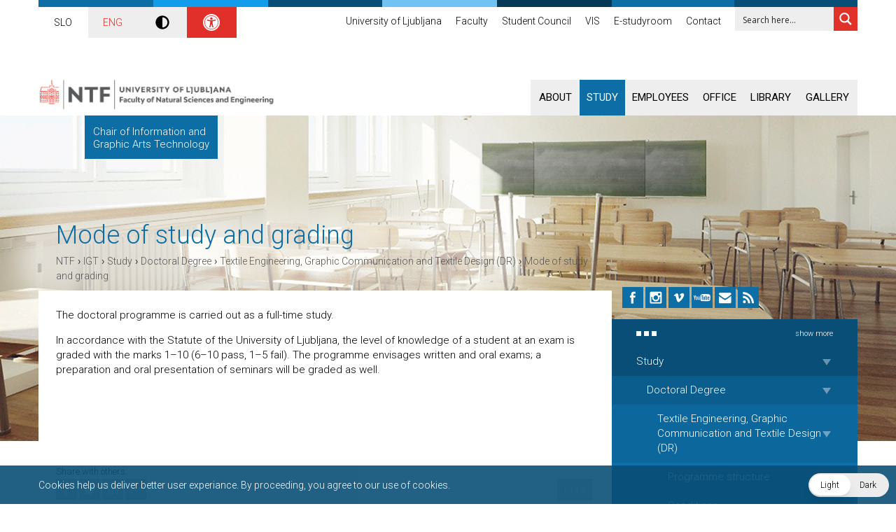

--- FILE ---
content_type: text/html; charset=UTF-8
request_url: https://www.ntf.uni-lj.si/igt/en/study/doctoral-degree/textile-engineering-graphic-communication-and-textile-design-dr/other-information/
body_size: 32201
content:
<!doctype html>
<!--[if IEMobile]><html class="iemobile" lang="en-US"  data-wp-dark-mode-preset="0"><![endif]-->
<!--[if lte IE 8]><html class="no-js ie8" lang="en-US"  data-wp-dark-mode-preset="0"><![endif]-->
<!--[if gt IE 8]><!-->
<html class="no-js" lang="en-US"  data-wp-dark-mode-preset="0">
<!--<![endif]-->

<head>
	<meta charset="UTF-8">
	<title>Mode of study and grading - IGT</title>

	<link href="//www.google-analytics.com" rel="dns-prefetch">

	<!-- FavIcons -->
	<link href="https://www.ntf.uni-lj.si/igt/wp-content/themes/ntf/img/icons/favicon.ico" rel="icon" type="image/x-icon">
	<link href="https://www.ntf.uni-lj.si/igt/wp-content/themes/ntf/img/icons/favicon.ico" rel="shortcut icon">

	<!-- Apple Icons -->
	<link rel="apple-touch-icon-precomposed" sizes="144x144" href="https://www.ntf.uni-lj.si/igt/wp-content/themes/ntf/img/icons/icon-144x144.png">
	<link rel="apple-touch-icon-precomposed" sizes="114x114" href="https://www.ntf.uni-lj.si/igt/wp-content/themes/ntf/img/icons/icon-114x114.png">
	<link rel="apple-touch-icon-precomposed" sizes="72x72" href="https://www.ntf.uni-lj.si/igt/wp-content/themes/ntf/img/icons/icon-72x72.png">
	<link rel="apple-touch-icon-precomposed" href="https://www.ntf.uni-lj.si/igt/wp-content/themes/ntf/img/icons/icon-160x160.png">

	<!-- Tehnical metadata -->
	<meta http-equiv="X-UA-Compatible" content="IE=edge,chrome=1">
	<!-- Fixed width -->
	<!--<meta name="viewport" content="width=1000, user-scalable=yes">-->
	<!-- Responsive width -->
	<meta name="viewport" content="width=device-width, initial-scale=1.0, minimum-scale=1.0, maximum-scale=1.0, user-scalable=no">
	<!-- Ajax URL-->
	<script type="text/javascript">
		var ajaxurl = 'https://www.ntf.uni-lj.si/igt/wp-admin/admin-ajax.php';
	</script>

	<style>
		/*
				.ntf-logo {
						
						background: url('https://www.ntf.uni-lj.si/wp-content/themes/ntf/img/UL100_NTF_logo.svg') no-repeat left top !important;
						top: -30px !important;
						left: 0px !important;
						width: 257px !important;
						

			}
			
			@media all and (max-width: 767px) {
				.ntf-logo { 
					left: 15px !important;
						width: 240px !important;
				}
				
		
				.image-slider .slides li .holder a.readmore {
				display: block !important;

			}
			
				@media all and (min-width: 767px) and (max-width: 991px) {
				.ntf-logo { 
					/*left: -15px !important;
				}
			}
			*/
		.wp-dark-mode-switcher {
			display: none !important;
		}
	</style>

	<meta name='robots' content='index, follow, max-video-preview:-1, max-snippet:-1, max-image-preview:large' />
<link rel="alternate" href="https://www.ntf.uni-lj.si/igt/studij/3-stopnja/tekstilstvo-grafika-in-tekstilno-oblikovanje-dr/ostale-informacije/" hreflang="sl" />
<link rel="alternate" href="https://www.ntf.uni-lj.si/igt/en/study/doctoral-degree/textile-engineering-graphic-communication-and-textile-design-dr/other-information/" hreflang="en" />

	<!-- This site is optimized with the Yoast SEO plugin v17.0 - https://yoast.com/wordpress/plugins/seo/ -->
	<meta name="description" content="The doctoral programme is carried out as a full-time study. In accordance with the Statute of the University of Ljubljana, the level of knowledge of a" />
	<link rel="canonical" href="https://www.ntf.uni-lj.si/igt/en/study/doctoral-degree/textile-engineering-graphic-communication-and-textile-design-dr/other-information/" />
	<meta property="og:locale" content="en_US" />
	<meta property="og:locale:alternate" content="sl_SI" />
	<meta property="og:type" content="article" />
	<meta property="og:title" content="Mode of study and grading - IGT" />
	<meta property="og:description" content="The doctoral programme is carried out as a full-time study. In accordance with the Statute of the University of Ljubljana, the level of knowledge of a" />
	<meta property="og:url" content="https://www.ntf.uni-lj.si/igt/en/study/doctoral-degree/textile-engineering-graphic-communication-and-textile-design-dr/other-information/" />
	<meta property="og:site_name" content="IGT" />
	<meta property="article:modified_time" content="2019-02-09T18:32:20+00:00" />
	<script type="application/ld+json" class="yoast-schema-graph">{"@context":"https://schema.org","@graph":[{"@type":"WebSite","@id":"https://www.ntf.uni-lj.si/igt/#website","url":"https://www.ntf.uni-lj.si/igt/","name":"IGT","description":"Chair of Information  and Graphic Arts Technology","potentialAction":[{"@type":"SearchAction","target":{"@type":"EntryPoint","urlTemplate":"https://www.ntf.uni-lj.si/igt/?s={search_term_string}"},"query-input":"required name=search_term_string"}],"inLanguage":"en-US"},{"@type":"WebPage","@id":"https://www.ntf.uni-lj.si/igt/en/study/doctoral-degree/textile-engineering-graphic-communication-and-textile-design-dr/other-information/#webpage","url":"https://www.ntf.uni-lj.si/igt/en/study/doctoral-degree/textile-engineering-graphic-communication-and-textile-design-dr/other-information/","name":"Mode of study and grading - IGT","isPartOf":{"@id":"https://www.ntf.uni-lj.si/igt/#website"},"datePublished":"2015-03-25T14:45:30+00:00","dateModified":"2019-02-09T18:32:20+00:00","description":"The doctoral programme is carried out as a full-time study. In accordance with the Statute of the University of Ljubljana, the level of knowledge of a","breadcrumb":{"@id":"https://www.ntf.uni-lj.si/igt/en/study/doctoral-degree/textile-engineering-graphic-communication-and-textile-design-dr/other-information/#breadcrumb"},"inLanguage":"en-US","potentialAction":[{"@type":"ReadAction","target":["https://www.ntf.uni-lj.si/igt/en/study/doctoral-degree/textile-engineering-graphic-communication-and-textile-design-dr/other-information/"]}]},{"@type":"BreadcrumbList","@id":"https://www.ntf.uni-lj.si/igt/en/study/doctoral-degree/textile-engineering-graphic-communication-and-textile-design-dr/other-information/#breadcrumb","itemListElement":[{"@type":"ListItem","position":1,"name":"Home","item":"https://www.ntf.uni-lj.si/igt/en/"},{"@type":"ListItem","position":2,"name":"Study","item":"https://www.ntf.uni-lj.si/igt/en/study/"},{"@type":"ListItem","position":3,"name":"Doctoral Degree","item":"https://www.ntf.uni-lj.si/igt/en/study/doctoral-degree/"},{"@type":"ListItem","position":4,"name":"Textile Engineering, Graphic Communication and Textile Design (DR)","item":"https://www.ntf.uni-lj.si/igt/en/study/doctoral-degree/textile-engineering-graphic-communication-and-textile-design-dr/"},{"@type":"ListItem","position":5,"name":"Mode of study and grading"}]}]}</script>
	<!-- / Yoast SEO plugin. -->


<link rel='dns-prefetch' href='//ajax.googleapis.com' />
<link rel='dns-prefetch' href='//maxcdn.bootstrapcdn.com' />
<link rel='dns-prefetch' href='//fonts.googleapis.com' />
<link rel='dns-prefetch' href='//s.w.org' />
		<script type="text/javascript">
			window._wpemojiSettings = {"baseUrl":"https:\/\/s.w.org\/images\/core\/emoji\/13.1.0\/72x72\/","ext":".png","svgUrl":"https:\/\/s.w.org\/images\/core\/emoji\/13.1.0\/svg\/","svgExt":".svg","source":{"concatemoji":"https:\/\/www.ntf.uni-lj.si\/igt\/wp-includes\/js\/wp-emoji-release.min.js?ver=5.8.12"}};
			!function(e,a,t){var n,r,o,i=a.createElement("canvas"),p=i.getContext&&i.getContext("2d");function s(e,t){var a=String.fromCharCode;p.clearRect(0,0,i.width,i.height),p.fillText(a.apply(this,e),0,0);e=i.toDataURL();return p.clearRect(0,0,i.width,i.height),p.fillText(a.apply(this,t),0,0),e===i.toDataURL()}function c(e){var t=a.createElement("script");t.src=e,t.defer=t.type="text/javascript",a.getElementsByTagName("head")[0].appendChild(t)}for(o=Array("flag","emoji"),t.supports={everything:!0,everythingExceptFlag:!0},r=0;r<o.length;r++)t.supports[o[r]]=function(e){if(!p||!p.fillText)return!1;switch(p.textBaseline="top",p.font="600 32px Arial",e){case"flag":return s([127987,65039,8205,9895,65039],[127987,65039,8203,9895,65039])?!1:!s([55356,56826,55356,56819],[55356,56826,8203,55356,56819])&&!s([55356,57332,56128,56423,56128,56418,56128,56421,56128,56430,56128,56423,56128,56447],[55356,57332,8203,56128,56423,8203,56128,56418,8203,56128,56421,8203,56128,56430,8203,56128,56423,8203,56128,56447]);case"emoji":return!s([10084,65039,8205,55357,56613],[10084,65039,8203,55357,56613])}return!1}(o[r]),t.supports.everything=t.supports.everything&&t.supports[o[r]],"flag"!==o[r]&&(t.supports.everythingExceptFlag=t.supports.everythingExceptFlag&&t.supports[o[r]]);t.supports.everythingExceptFlag=t.supports.everythingExceptFlag&&!t.supports.flag,t.DOMReady=!1,t.readyCallback=function(){t.DOMReady=!0},t.supports.everything||(n=function(){t.readyCallback()},a.addEventListener?(a.addEventListener("DOMContentLoaded",n,!1),e.addEventListener("load",n,!1)):(e.attachEvent("onload",n),a.attachEvent("onreadystatechange",function(){"complete"===a.readyState&&t.readyCallback()})),(n=t.source||{}).concatemoji?c(n.concatemoji):n.wpemoji&&n.twemoji&&(c(n.twemoji),c(n.wpemoji)))}(window,document,window._wpemojiSettings);
		</script>
		<style type="text/css">
img.wp-smiley,
img.emoji {
	display: inline !important;
	border: none !important;
	box-shadow: none !important;
	height: 1em !important;
	width: 1em !important;
	margin: 0 .07em !important;
	vertical-align: -0.1em !important;
	background: none !important;
	padding: 0 !important;
}
</style>
	<link rel='stylesheet' id='sbi_styles-css'  href='https://www.ntf.uni-lj.si/igt/wp-content/plugins/instagram-feed/css/sbi-styles.min.css?ver=6.7.1' media='all' />
<link rel='stylesheet' id='wp-block-library-css'  href='https://www.ntf.uni-lj.si/igt/wp-includes/css/dist/block-library/style.min.css?ver=5.8.12' media='all' />
<link rel='stylesheet' id='contact-form-7-css'  href='https://www.ntf.uni-lj.si/igt/wp-content/plugins/contact-form-7/includes/css/styles.css?ver=5.4.2' media='all' />
<link rel='stylesheet' id='fancybox-css'  href='https://www.ntf.uni-lj.si/igt/wp-content/plugins/facebook-photo-fetcher/fancybox/jquery.fancybox.min.css?ver=2.1.7' media='all' />
<link rel='stylesheet' id='fpf-css'  href='https://www.ntf.uni-lj.si/igt/wp-content/plugins/facebook-photo-fetcher/style.css?ver=3.0.4' media='all' />
<link nowprocket data-no-minify="1" data-no-optimize="1" rel='stylesheet' id='wp-dark-mode-css'  href='https://www.ntf.uni-lj.si/igt/wp-content/plugins/wp-dark-mode/assets/css/app.min.css?ver=5.0.3' media='all' />
<style id='wp-dark-mode-inline-css' type='text/css'>
html[data-wp-dark-mode-active], [data-wp-dark-mode-loading] {--wp-dark-mode-body-filter:brightness(100%) contrast(90%) grayscale(0%) sepia(10%);--wp-dark-mode-grayscale:0%;--wp-dark-mode-img-brightness:100%;--wp-dark-mode-img-grayscale:0%;--wp-dark-mode-video-brightness:100%;--wp-dark-mode-video-grayscale:0%;--wp-dark-mode-large-font-sized:1em;}.wp-dark-mode-active, [data-wp-dark-mode] {--wp-dark-mode-background-color:#232323;--wp-dark-mode-text-color:#f0f0f0; }
</style>
<link rel='stylesheet' id='cff-css'  href='https://www.ntf.uni-lj.si/igt/wp-content/plugins/custom-facebook-feed/assets/css/cff-style.min.css?ver=4.2.6' media='all' />
<link rel='stylesheet' id='sb-font-awesome-css'  href='https://maxcdn.bootstrapcdn.com/font-awesome/4.7.0/css/font-awesome.min.css?ver=5.8.12' media='all' />
<link rel='stylesheet' id='thememy-css'  href='https://www.ntf.uni-lj.si/igt/wp-content/themes/ntf/styles/newstyles.css?ver=1.0' media='all' />
<link rel='stylesheet' id='themeprintstyle-css'  href='https://www.ntf.uni-lj.si/igt/wp-content/themes/ntf/styles/print_styles.css?ver=1.0' media='all' />
<link rel='stylesheet' id='themefonts-css'  href='//fonts.googleapis.com/css?family=Roboto%3A400%2C300italic%2C300%2C400italic%2C700%2C700italic&#038;subset=latin%2Clatin-ext&#038;ver=1.0' media='all' />
<link rel='stylesheet' id='themeinitstyle-css'  href='https://www.ntf.uni-lj.si/igt/wp-content/themes/ntf/styles/styles.init.min.css?ver=1.0' media='all' />
<link rel='stylesheet' id='themegeneralstyle-css'  href='https://www.ntf.uni-lj.si/igt/wp-content/themes/ntf/styles/styles.general.min.css?ver=1.0' media='all' />
<link rel='stylesheet' id='themecolorfirststyle-css'  href='https://www.ntf.uni-lj.si/igt/wp-content/themes/ntf/styles/styles.colors.first.min.css?ver=1.0' media='all' />
<link rel='stylesheet' id='themecolorsecondstyle-css'  href='https://www.ntf.uni-lj.si/igt/wp-content/themes/ntf/styles/styles.colors.second.min.css?ver=1.0' media='all' />
<link rel='stylesheet' id='wpdreams-ajaxsearchpro-instances-css'  href='https://www.ntf.uni-lj.si/wp-content/uploads/asp_upload/style.instances-ho-is-po-no-da-au-co-au-ga-se-is.css?ver=ClAw7A' media='all' />
<link rel='stylesheet' id='pojo-a11y-css'  href='https://www.ntf.uni-lj.si/igt/wp-content/plugins/pojo-accessibility/assets/css/style.min.css?ver=1.0.0' media='all' />
<script type='text/javascript' src='//ajax.googleapis.com/ajax/libs/jquery/1.10.1/jquery.min.js?ver=1.10.1' id='jquery-js'></script>
<script type='text/javascript' src='https://www.ntf.uni-lj.si/igt/wp-content/themes/ntf/js/lib/jquery.fallback.min.js?ver=5.8.12' id='jquery-fallback-js'></script>
<script type='text/javascript' src='https://www.ntf.uni-lj.si/igt/wp-content/themes/ntf/js/lib/jquery.flexslider.min.js?ver=2.2.0' id='flex-slider-js'></script>
<script type='text/javascript' src='https://www.ntf.uni-lj.si/igt/wp-content/themes/ntf/js/lib/jquery.cookie.min.js?ver=0.0.1' id='cookies-js'></script>
<script type='text/javascript' src='https://www.ntf.uni-lj.si/igt/wp-content/themes/ntf/js/lib/jquery.izilla.touchMenuHover.min.js?ver=0.0.1' id='touch-hover-js'></script>
<script type='text/javascript' src='https://www.ntf.uni-lj.si/igt/wp-content/themes/ntf/js/vr/build/vrview.min.js?ver=0.0.1' id='vr-js'></script>
<script type='text/javascript' src='https://www.ntf.uni-lj.si/igt/wp-content/themes/ntf/js/lib/jquery-magnific-popup.min.js?ver=0.0.1' id='magnificpopup-js'></script>
<script type='text/javascript' id='global-scripts-js-extra'>
/* <![CDATA[ */
var translation_object = {"img_load":"Loading image #%curr%...","img_not_load":"<a href=\"%url%\">Image #%curr%<\/a> could not be loaded...","fb_action":"Like and comment","template_url":"https:\/\/www.ntf.uni-lj.si\/igt\/wp-content\/themes\/ntf"};
/* ]]> */
</script>
<script type='text/javascript' src='https://www.ntf.uni-lj.si/igt/wp-content/themes/ntf/js/scripts.min.js?ver=0.0.1' id='global-scripts-js'></script>
<script type='text/javascript' id='wp-dark-mode-js-extra'>
/* <![CDATA[ */
var wp_dark_mode_json = {"ajax_url":"https:\/\/www.ntf.uni-lj.si\/igt\/wp-admin\/admin-ajax.php","nonce":"948faf36a7","is_pro":"","version":"5.0.3","is_excluded":"","excluded_elements":" #wpadminbar, .wp-dark-mode-switch, .elementor-button-content-wrapper","options":{"frontend_enabled":true,"frontend_mode":"device","frontend_time_starts":"06:00 PM","frontend_time_ends":"06:00 AM","frontend_custom_css":"","frontend_remember_choice":true,"admin_enabled":false,"admin_enabled_block_editor":true,"floating_switch_enabled":true,"floating_switch_style":2,"floating_switch_size":1,"floating_switch_size_custom":100,"floating_switch_position":"right","floating_switch_position_side":"right","floating_switch_position_side_value":10,"floating_switch_position_bottom_value":10,"floating_switch_enabled_attention_effect":false,"floating_switch_attention_effect":"none","floating_switch_enabled_cta":false,"floating_switch_cta_text":"","floating_switch_cta_color":"","floating_switch_cta_background":"","floating_switch_enabled_custom_icons":false,"floating_switch_icon_light":"","floating_switch_icon_dark":"","floating_switch_enabled_custom_texts":false,"floating_switch_text_light":"Light","floating_switch_text_dark":"Dark","menu_switch_enabled":false,"content_switch_enabled_top_of_posts":false,"content_switch_enabled_top_of_pages":false,"content_switch_style":1,"color_mode":"automatic","color_presets":[{"name":"Gold","bg":"#000","secondary_bg":"#000","text":"#dfdedb","link":"#e58c17","link_hover":"#e58c17","input_bg":"#000","input_text":"#dfdedb","input_placeholder":"#dfdedb","button_text":"#dfdedb","button_hover_text":"#dfdedb","button_bg":"#141414","button_hover_bg":"#141414","button_border":"#1e1e1e","enable_scrollbar":false,"scrollbar_track":"#141414","scrollbar_thumb":"#dfdedb"},{"name":"Sapphire","bg":"#1B2836","secondary_bg":"#1B2836","text":"#fff","link":"#459BE6","link_hover":"#459BE6","input_bg":"#1B2836","input_text":"#fff","input_placeholder":"#fff","button_text":"#fff","button_hover_text":"#fff","button_bg":"#2f3c4a","button_hover_bg":"#2f3c4a","button_border":"#394654","enable_scrollbar":false,"scrollbar_track":"#1B2836","scrollbar_thumb":"#fff"},{"name":"Fuchsia","bg":"#1E0024","secondary_bg":"#1E0024","text":"#fff","link":"#E251FF","link_hover":"#E251FF","input_bg":"#1E0024","input_text":"#fff","input_placeholder":"#fff","button_text":"#fff","button_hover_text":"#fff","button_bg":"#321438","button_hover_bg":"#321438","button_border":"#321438","enable_scrollbar":false,"scrollbar_track":"#1E0024","scrollbar_thumb":"#fff"},{"name":"Rose","bg":"#270000","secondary_bg":"#270000","text":"#fff","link":"#FF7878","link_hover":"#FF7878","input_bg":"#270000","input_text":"#fff","input_placeholder":"#fff","button_text":"#fff","button_hover_text":"#fff","button_bg":"#3b1414","button_hover_bg":"#3b1414","button_border":"#451e1e","enable_scrollbar":false,"scrollbar_track":"#270000","scrollbar_thumb":"#fff"},{"name":"Violet","bg":"#160037","secondary_bg":"#160037","text":"#EBEBEB","link":"#B381FF","link_hover":"#B381FF","input_bg":"#160037","input_text":"#EBEBEB","input_placeholder":"#EBEBEB","button_text":"#EBEBEB","button_hover_text":"#EBEBEB","button_bg":"#2a144b","button_hover_bg":"#2a144b","button_border":"#341e55","enable_scrollbar":false,"scrollbar_track":"#160037","scrollbar_thumb":"#EBEBEB"},{"name":"Pink","bg":"#121212","secondary_bg":"#121212","text":"#E6E6E6","link":"#FF9191","link_hover":"#FF9191","input_bg":"#121212","input_text":"#E6E6E6","input_placeholder":"#E6E6E6","button_text":"#E6E6E6","button_hover_text":"#E6E6E6","button_bg":"#262626","button_hover_bg":"#262626","button_border":"#303030","enable_scrollbar":false,"scrollbar_track":"#121212","scrollbar_thumb":"#E6E6E6"},{"name":"Kelly","bg":"#000A3B","secondary_bg":"#000A3B","text":"#FFFFFF","link":"#3AFF82","link_hover":"#3AFF82","input_bg":"#000A3B","input_text":"#FFFFFF","input_placeholder":"#FFFFFF","button_text":"#FFFFFF","button_hover_text":"#FFFFFF","button_bg":"#141e4f","button_hover_bg":"#141e4f","button_border":"#1e2859","enable_scrollbar":false,"scrollbar_track":"#000A3B","scrollbar_thumb":"#FFFFFF"},{"name":"Magenta","bg":"#171717","secondary_bg":"#171717","text":"#BFB7C0","link":"#F776F0","link_hover":"#F776F0","input_bg":"#171717","input_text":"#BFB7C0","input_placeholder":"#BFB7C0","button_text":"#BFB7C0","button_hover_text":"#BFB7C0","button_bg":"#2b2b2b","button_hover_bg":"#2b2b2b","button_border":"#353535","enable_scrollbar":false,"scrollbar_track":"#171717","scrollbar_thumb":"#BFB7C0"},{"name":"Green","bg":"#003711","secondary_bg":"#003711","text":"#FFFFFF","link":"#84FF6D","link_hover":"#84FF6D","input_bg":"#003711","input_text":"#FFFFFF","input_placeholder":"#FFFFFF","button_text":"#FFFFFF","button_hover_text":"#FFFFFF","button_bg":"#144b25","button_hover_bg":"#144b25","button_border":"#1e552f","enable_scrollbar":false,"scrollbar_track":"#003711","scrollbar_thumb":"#FFFFFF"},{"name":"Orange","bg":"#23243A","secondary_bg":"#23243A","text":"#D6CB99","link":"#FF9323","link_hover":"#FF9323","input_bg":"#23243A","input_text":"#D6CB99","input_placeholder":"#D6CB99","button_text":"#D6CB99","button_hover_text":"#D6CB99","button_bg":"#37384e","button_hover_bg":"#37384e","button_border":"#414258","enable_scrollbar":false,"scrollbar_track":"#23243A","scrollbar_thumb":"#D6CB99"},{"name":"Yellow","bg":"#151819","secondary_bg":"#151819","text":"#D5D6D7","link":"#DAA40B","link_hover":"#DAA40B","input_bg":"#151819","input_text":"#D5D6D7","input_placeholder":"#D5D6D7","button_text":"#D5D6D7","button_hover_text":"#D5D6D7","button_bg":"#292c2d","button_hover_bg":"#292c2d","button_border":"#333637","enable_scrollbar":false,"scrollbar_track":"#151819","scrollbar_thumb":"#D5D6D7"},{"name":"Facebook","bg":"#18191A","secondary_bg":"#18191A","text":"#DCDEE3","link":"#2D88FF","link_hover":"#2D88FF","input_bg":"#18191A","input_text":"#DCDEE3","input_placeholder":"#DCDEE3","button_text":"#DCDEE3","button_hover_text":"#DCDEE3","button_bg":"#2c2d2e","button_hover_bg":"#2c2d2e","button_border":"#363738","enable_scrollbar":false,"scrollbar_track":"#18191A","scrollbar_thumb":"#DCDEE3"},{"name":"Twitter","bg":"#141d26","secondary_bg":"#141d26","text":"#fff","link":"#1C9CEA","link_hover":"#1C9CEA","input_bg":"#141d26","input_text":"#fff","input_placeholder":"#fff","button_text":"#fff","button_hover_text":"#fff","button_bg":"#28313a","button_hover_bg":"#28313a","button_border":"#323b44","enable_scrollbar":false,"scrollbar_track":"#141d26","scrollbar_thumb":"#fff"}],"color_preset_id":0,"color_filter_brightness":100,"color_filter_contrast":90,"color_filter_grayscale":0,"color_filter_sepia":10,"image_replaces":[],"image_enabled_low_brightness":false,"image_brightness":80,"image_low_brightness_excludes":[],"image_enabled_low_grayscale":false,"image_grayscale":0,"image_low_grayscale_excludes":[],"video_replaces":[],"video_enabled_low_brightness":false,"video_brightness":80,"video_low_brightness_excludes":[],"video_enabled_low_grayscale":false,"video_grayscale":0,"video_low_grayscale_excludes":[],"animation_enabled":false,"animation_name":"fade-in","performance_track_dynamic_content":false,"performance_load_scripts_in_footer":false,"performance_execute_as":"sync","excludes_elements":"","excludes_elements_includes":"","excludes_posts":[],"excludes_posts_all":false,"excludes_posts_except":[],"excludes_taxonomies":[],"excludes_taxonomies_all":false,"excludes_taxonomies_except":[],"excludes_wc_products":[],"excludes_wc_products_all":false,"excludes_wc_products_except":[],"excludes_wc_categories":[],"excludes_wc_categories_all":false,"excludes_wc_categories_except":[],"accessibility_enabled_keyboard_shortcut":true,"accessibility_enabled_url_param":false,"typography_enabled":false,"typography_font_size":"1.2","typography_font_size_custom":100,"analytics_enabled":false,"analytics_enabled_dashboard_widget":true,"analytics_enabled_email_reporting":false,"analytics_email_reporting_frequency":"daily","analytics_email_reporting_address":"","analytics_email_reporting_subject":"WP Dark Mode Analytics Report"},"analytics_enabled":"","url":{"ajax":"https:\/\/www.ntf.uni-lj.si\/igt\/wp-admin\/admin-ajax.php","home":"https:\/\/www.ntf.uni-lj.si\/igt","admin":"https:\/\/www.ntf.uni-lj.si\/igt\/wp-admin\/","assets":"https:\/\/www.ntf.uni-lj.si\/igt\/wp-content\/plugins\/wp-dark-mode\/assets\/"},"debug":""};
/* ]]> */
</script>
<script type='text/javascript' nowprocket data-no-minify="1" data-no-optimize="1" src='https://www.ntf.uni-lj.si/igt/wp-content/plugins/wp-dark-mode/assets/js/app.min.js?ver=5.0.3' id='wp-dark-mode-js'></script>
<link rel="https://api.w.org/" href="https://www.ntf.uni-lj.si/igt/wp-json/" /><link rel="alternate" type="application/json" href="https://www.ntf.uni-lj.si/igt/wp-json/wp/v2/pages/572" /><link rel="alternate" type="application/json+oembed" href="https://www.ntf.uni-lj.si/igt/wp-json/oembed/1.0/embed?url=https%3A%2F%2Fwww.ntf.uni-lj.si%2Figt%2Fen%2Fstudy%2Fdoctoral-degree%2Ftextile-engineering-graphic-communication-and-textile-design-dr%2Fother-information%2F" />
<link rel="alternate" type="text/xml+oembed" href="https://www.ntf.uni-lj.si/igt/wp-json/oembed/1.0/embed?url=https%3A%2F%2Fwww.ntf.uni-lj.si%2Figt%2Fen%2Fstudy%2Fdoctoral-degree%2Ftextile-engineering-graphic-communication-and-textile-design-dr%2Fother-information%2F&#038;format=xml" />
<style type="text/css">
#pojo-a11y-toolbar .pojo-a11y-toolbar-toggle a{ background-color: #094e76;	color: #ffffff;}
#pojo-a11y-toolbar .pojo-a11y-toolbar-overlay, #pojo-a11y-toolbar .pojo-a11y-toolbar-overlay ul.pojo-a11y-toolbar-items.pojo-a11y-links{ border-color: #094e76;}
body.pojo-a11y-focusable a:focus{ outline-style: solid !important;	outline-width: 1px !important;	outline-color: #FF0000 !important;}
#pojo-a11y-toolbar{ top: 100px !important;}
#pojo-a11y-toolbar .pojo-a11y-toolbar-overlay{ background-color: #ffffff;}
#pojo-a11y-toolbar .pojo-a11y-toolbar-overlay ul.pojo-a11y-toolbar-items li.pojo-a11y-toolbar-item a, #pojo-a11y-toolbar .pojo-a11y-toolbar-overlay p.pojo-a11y-toolbar-title{ color: #333333;}
#pojo-a11y-toolbar .pojo-a11y-toolbar-overlay ul.pojo-a11y-toolbar-items li.pojo-a11y-toolbar-item a.active{ background-color: #094e76;	color: #ffffff;}
@media (max-width: 767px) { #pojo-a11y-toolbar { top: 50px !important; } }</style>			<link rel="preload" href="https://www.ntf.uni-lj.si/igt/wp-content/plugins/ajax-search-pro/css/fonts/icons/icons2.woff2" as="font" crossorigin="anonymous" />
            			<style>
                .asp_m{height: 0;}            </style>
			            				<link rel="preconnect" href="https://fonts.gstatic.com" crossorigin />
				<link rel="preload" as="style" href="//fonts.googleapis.com/css?family=Open+Sans:300|Open+Sans:400|Open+Sans:700&display=swap" />
				<link rel="stylesheet" href="//fonts.googleapis.com/css?family=Open+Sans:300|Open+Sans:400|Open+Sans:700&display=swap" media="all" />
						<style type="text/css" id="wp-custom-css">
			body.igt .logos .ntf-logo.logo-en {
	background: url('https://www.ntf.uni-lj.si/wp-content/uploads/2024/01/logo-eng-e1704977170547.png') no-repeat left top;
	background-size: contain;
}
body.igt .logos .ntf-logo {
	background: url('https://www.ntf.uni-lj.si/wp-content/uploads/2024/01/logo-slo-e1704977257352.png') no-repeat left top;
	background-size: contain;
}
.logos .ntf-logo {
	display: block;
	position: absolute;
	z-index: 999;
	top: -12px;
	left: 0;
	width: 357px;
	height: 80px;
}
@media(max-width: 768px) {
	body.igt .logos .ntf-logo.logo-en {
	background: url('https://www.ntf.uni-lj.si/wp-content/uploads/2024/01/logo-mobile.png') no-repeat left top;
	background-size: contain;
}
body.igt .logos .ntf-logo {
	background: url('https://www.ntf.uni-lj.si/wp-content/uploads/2024/01/logo-mobile.png') no-repeat left top;
	background-size: contain;
	
}
.logos .ntf-logo {
	display: block;
	position: absolute;
	z-index: 999;
	top: 1px;
	left: 0;
	width: 357px;
	height: 50px;
	margin-left: 10px;
}
}		</style>
		<style id="wpforms-css-vars-root">
				:root {
					--wpforms-field-border-radius: 3px;
--wpforms-field-background-color: #ffffff;
--wpforms-field-border-color: rgba( 0, 0, 0, 0.25 );
--wpforms-field-text-color: rgba( 0, 0, 0, 0.7 );
--wpforms-label-color: rgba( 0, 0, 0, 0.85 );
--wpforms-label-sublabel-color: rgba( 0, 0, 0, 0.55 );
--wpforms-label-error-color: #d63637;
--wpforms-button-border-radius: 3px;
--wpforms-button-background-color: #066aab;
--wpforms-button-text-color: #ffffff;
--wpforms-field-size-input-height: 43px;
--wpforms-field-size-input-spacing: 15px;
--wpforms-field-size-font-size: 16px;
--wpforms-field-size-line-height: 19px;
--wpforms-field-size-padding-h: 14px;
--wpforms-field-size-checkbox-size: 16px;
--wpforms-field-size-sublabel-spacing: 5px;
--wpforms-field-size-icon-size: 1;
--wpforms-label-size-font-size: 16px;
--wpforms-label-size-line-height: 19px;
--wpforms-label-size-sublabel-font-size: 14px;
--wpforms-label-size-sublabel-line-height: 17px;
--wpforms-button-size-font-size: 17px;
--wpforms-button-size-height: 41px;
--wpforms-button-size-padding-h: 15px;
--wpforms-button-size-margin-top: 10px;

				}
			</style>
	<!--[if lt IE 9]>
			<script src="https://www.ntf.uni-lj.si/igt/wp-content/themes/ntf/js/lib/html5shiv.js"></script>
		<![endif]-->


	<!-- Google Analytics without Cookie -->
	<script type="text/javascript" src="https://www.ntf.uni-lj.si/igt/wp-content/themes/ntf/ga.php?v=1768788499"></script>
	<script>
		(function(i, s, o, g, r, a, m) {
			i['GoogleAnalyticsObject'] = r;
			i[r] = i[r] || function() {
				(i[r].q = i[r].q || []).push(arguments)
			}, i[r].l = 1 * new Date();
			a = s.createElement(o),
				m = s.getElementsByTagName(o)[0];
			a.async = 1;
			a.src = g;
			m.parentNode.insertBefore(a, m)
		})(window, document, 'script', '//www.google-analytics.com/analytics.js', 'ga');

		ga('create', 'UA-1553729-4', {
			'storage': 'none',
			'clientId': client_id
		});
		ga('send', 'pageview', {
			'anonymizeIp': true
		});
	</script>
	<!-- End of Google Analytics -->



</head>

<body class="page-template-default page page-id-572 page-child parent-pageid-554 igt other-information">

	<!-- header -->
	<header class="header">

		<!-- Color lines -->
		<div class="container colors-line">
			<div class="color-line color-1"></div>
			<!--
				-->
			<div class="color-line color-2"></div>
			<!--
				-->
			<div class="color-line color-3"></div>
			<!--
				-->
			<div class="color-line color-4"></div>
			<!--
				-->
			<div class="color-line color-5"></div>
			<!--
				-->
			<div class="color-line color-6"></div>
			<!--
				-->
			<div class="color-line color-7"></div>
		</div>

		<!-- Header TOP BAR -->
		<div class="container top-bar">
			<style>
				.language-switcher{
					padding-left: 0;
					padding-bottom: 10px;
				}
				.language-switcher .menu {
					display: flex;
					flex-wrap: wrap;
					align-items: stretch;					
				}
				.language-switcher .menu .page_item {
					padding: 10px;	
					display: flex;
					align-items: center;	
					justify-content: center;
					flex-grow: 1;
    				flex-basis: 0;			
				}
				.language-switcher .menu .page_item a {
					color: black;					
				}			
				.language-switcher .menu .page_item.selected {
					background: #eee;
				}
				.language-switcher .menu .page_item.selected a{
					color: #e12f29;
				}

			</style>
			<!-- Language switcher -->
			<div class="language-switcher">
									<div class="menu">
						<div class="page_item"><a href="https://www.ntf.uni-lj.si/igt/studij/3-stopnja/tekstilstvo-grafika-in-tekstilno-oblikovanje-dr/ostale-informacije/">SLO</a></div><div class="page_item selected"><a href="https://www.ntf.uni-lj.si/igt/en/study/doctoral-degree/textile-engineering-graphic-communication-and-textile-design-dr/other-information/">ENG</a></div>						<div class="page_item dark_mode" style="background: #eee;"><svg style="width: 20px; vertical-align: middle" xmlns="http://www.w3.org/2000/svg" aria-hidden="true" focusable="false" data-prefix="fas" data-icon="adjust" class="svg-inline--fa fa-adjust fa-w-16" role="img" viewBox="0 0 512 512">
									<path fill="currentColor" d="M8 256c0 136.966 111.033 248 248 248s248-111.034 248-248S392.966 8 256 8 8 119.033 8 256zm248 184V72c101.705 0 184 82.311 184 184 0 101.705-82.311 184-184 184z" />
								</svg></div>
						<div class="page_item dostopnost" style="background: #e12f29;">
							<svg xmlns="http://www.w3.org/2000/svg" viewBox="0 0 100 100" fill="#ffff" width="1em" style="width: 24px; vertical-align: middle">
								<path d="M50 8.1c23.2 0 41.9 18.8 41.9 41.9 0 23.2-18.8 41.9-41.9 41.9C26.8 91.9 8.1 73.2 8.1 50S26.8 8.1 50 8.1M50 0C22.4 0 0 22.4 0 50s22.4 50 50 50 50-22.4 50-50S77.6 0 50 0zm0 11.3c-21.4 0-38.7 17.3-38.7 38.7S28.6 88.7 50 88.7 88.7 71.4 88.7 50 71.4 11.3 50 11.3zm0 8.9c4 0 7.3 3.2 7.3 7.3S54 34.7 50 34.7s-7.3-3.2-7.3-7.3 3.3-7.2 7.3-7.2zm23.7 19.7c-5.8 1.4-11.2 2.6-16.6 3.2.2 20.4 2.5 24.8 5 31.4.7 1.9-.2 4-2.1 4.7-1.9.7-4-.2-4.7-2.1-1.8-4.5-3.4-8.2-4.5-15.8h-2c-1 7.6-2.7 11.3-4.5 15.8-.7 1.9-2.8 2.8-4.7 2.1-1.9-.7-2.8-2.8-2.1-4.7 2.6-6.6 4.9-11 5-31.4-5.4-.6-10.8-1.8-16.6-3.2-1.7-.4-2.8-2.1-2.4-3.9.4-1.7 2.1-2.8 3.9-2.4 19.5 4.6 25.1 4.6 44.5 0 1.7-.4 3.5.7 3.9 2.4.7 1.8-.3 3.5-2.1 3.9z"></path>
							</svg>
						</div>
					</div>
							</div>

			<!-- Top menu -->
			<div class="top-menu">
				<div class="top-menu-style">
											<ul><li id="menu-item-686" class="menu-item menu-item-type-custom menu-item-object-custom menu-item-686"><a href="http://www.uni-lj.si/">University of Ljubljana</a></li>
<li id="menu-item-490" class="menu-item menu-item-type-custom menu-item-object-custom menu-item-490"><a href="http://www.ntf.uni-lj.si/ntf/en/">Faculty</a></li>
<li id="menu-item-491" class="menu-item menu-item-type-custom menu-item-object-custom menu-item-491"><a href="http://www.ntf.uni-lj.si/ssntf/en/">Student Council</a></li>
<li id="menu-item-35498" class="menu-item menu-item-type-custom menu-item-object-custom menu-item-35498"><a href="https://visntf.uni-lj.si/english/">VIS</a></li>
<li id="menu-item-32293" class="menu-item menu-item-type-custom menu-item-object-custom menu-item-32293"><a href="https://ucilnica-ntf.uni-lj.si/">E-studyroom</a></li>
<li id="menu-item-683" class="menu-item menu-item-type-post_type menu-item-object-page menu-item-683"><a href="https://www.ntf.uni-lj.si/igt/en/contact/">Contact</a></li>
</ul>									</div>
			</div>

			<div class="clearfix visible-xs-block"></div>

			<!-- Search Box -->
			<style>
				#ajaxsearchpro1_1,
				div.asp_m.asp_m_1 {
					min-width: 150px;
				}
			</style>
			<div class="search-box">
				<div class="asp_w_container">
	<div class='asp_w asp_m asp_m_1 asp_m_1_1 wpdreams_asp_sc wpdreams_asp_sc-1 ajaxsearchpro asp_main_container  asp_non_compact'
		 data-id="1"
		 data-name="Ntf multisite"
		 		 data-instance="1"
		 id='ajaxsearchpro1_1'>

		<div class="probox">
	
	<div class='promagnifier' tabindex="101">
				<div class='asp_text_button hiddend'>
			Search		</div>
		<div class='innericon'>
			<svg xmlns="http://www.w3.org/2000/svg" width="512" height="512" viewBox="0 0 512 512"><path d="M460.355 421.59l-106.51-106.512c20.04-27.553 31.884-61.437 31.884-98.037C385.73 124.935 310.792 50 218.685 50c-92.106 0-167.04 74.934-167.04 167.04 0 92.107 74.935 167.042 167.04 167.042 34.912 0 67.352-10.773 94.184-29.158L419.945 462l40.41-40.41zM100.63 217.04c0-65.095 52.96-118.055 118.056-118.055 65.098 0 118.057 52.96 118.057 118.056 0 65.097-52.96 118.057-118.057 118.057-65.096 0-118.055-52.96-118.055-118.056z"/></svg>		</div>
		<div class="asp_clear"></div>
	</div>

	
    
    <div class='prosettings' style='display:none;' data-opened=0>
                <div class='innericon'>
            <svg xmlns="http://www.w3.org/2000/svg" width="512" height="512" viewBox="0 0 512 512"><path d="M170 294c0 33.138-26.862 60-60 60-33.137 0-60-26.862-60-60 0-33.137 26.863-60 60-60 33.138 0 60 26.863 60 60zm-60 90c-6.872 0-13.565-.777-20-2.243V422c0 11.046 8.954 20 20 20s20-8.954 20-20v-40.243c-6.435 1.466-13.128 2.243-20 2.243zm0-180c6.872 0 13.565.777 20 2.243V90c0-11.046-8.954-20-20-20s-20 8.954-20 20v116.243c6.435-1.466 13.128-2.243 20-2.243zm146-7c12.13 0 22 9.87 22 22s-9.87 22-22 22-22-9.87-22-22 9.87-22 22-22zm0-38c-33.137 0-60 26.863-60 60 0 33.138 26.863 60 60 60 33.138 0 60-26.862 60-60 0-33.137-26.862-60-60-60zm0-30c6.872 0 13.565.777 20 2.243V90c0-11.046-8.954-20-20-20s-20 8.954-20 20v41.243c6.435-1.466 13.128-2.243 20-2.243zm0 180c-6.872 0-13.565-.777-20-2.243V422c0 11.046 8.954 20 20 20s20-8.954 20-20V306.757c-6.435 1.466-13.128 2.243-20 2.243zm146-75c-33.137 0-60 26.863-60 60 0 33.138 26.863 60 60 60 33.138 0 60-26.862 60-60 0-33.137-26.862-60-60-60zm0-30c6.872 0 13.565.777 20 2.243V90c0-11.046-8.954-20-20-20s-20 8.954-20 20v116.243c6.435-1.466 13.128-2.243 20-2.243zm0 180c-6.872 0-13.565-.777-20-2.243V422c0 11.046 8.954 20 20 20s20-8.954 20-20v-40.243c-6.435 1.466-13.128 2.243-20 2.243z"/></svg>        </div>
    </div>

    
    
    <div class='proinput'>
        <form action='#' autocomplete="off" aria-label="Search form 1">
            <input type='search' class='orig'
				   tabindex="100"
                   placeholder='Search here...'
                   name='phrase' value=''
                   aria-label="Search input 1"
                   autocomplete="off"/>
            <input type='text' class='autocomplete' name='phrase' value=''
                   aria-label="Search autocomplete, ignore please"
                   aria-hidden="true"
                   autocomplete="off" disabled/>
            <input type='submit'
                   aria-hidden="true"
                   aria-label="Hidden button"
                   style='width:0; height: 0; visibility: hidden;'>
        </form>
    </div>

    
    
    <div class='proloading'>
                        <div class="asp_loader">
            <div class="asp_loader-inner asp_simple-circle">
                        </div>
        </div>
                    </div>

            <div class='proclose'>
            <svg version="1.1" xmlns="http://www.w3.org/2000/svg" xmlns:xlink="http://www.w3.org/1999/xlink" x="0px"
                 y="0px"
                 width="512px" height="512px" viewBox="0 0 512 512" enable-background="new 0 0 512 512"
                 xml:space="preserve">
            <polygon points="438.393,374.595 319.757,255.977 438.378,137.348 374.595,73.607 255.995,192.225 137.375,73.622 73.607,137.352 192.246,255.983 73.622,374.625 137.352,438.393 256.002,319.734 374.652,438.378 "/>
            </svg>
        </div>
    
    
</div>	</div>
	<div class='asp_data_container' style="display:none !important;">
		<div class="asp_init_data"
	 style="display:none !important;"
	 id="asp_init_id_1_1"
	 data-asp-id="1"
	 data-asp-instance="1"
	 data-aspdata="[base64]/[base64]/[base64]"></div>
<div class='asp_hidden_data' style="display:none !important;">
    <div class='asp_item_overlay'>
        <div class='asp_item_inner'>
            <svg xmlns="http://www.w3.org/2000/svg" width="512" height="512" viewBox="0 0 512 512"><path d="M448.225 394.243l-85.387-85.385c16.55-26.08 26.146-56.986 26.146-90.094 0-92.99-75.652-168.64-168.643-168.64-92.988 0-168.64 75.65-168.64 168.64s75.65 168.64 168.64 168.64c31.466 0 60.94-8.67 86.176-23.734l86.14 86.142c36.755 36.754 92.355-18.783 55.57-55.57zm-344.233-175.48c0-64.155 52.192-116.35 116.35-116.35s116.353 52.194 116.353 116.35S284.5 335.117 220.342 335.117s-116.35-52.196-116.35-116.352zm34.463-30.26c34.057-78.9 148.668-69.75 170.248 12.863-43.482-51.037-119.984-56.532-170.248-12.862z"/></svg>                    </div>
    </div>
</div>	</div>
	<div id='__original__ajaxsearchprores1_1' class='asp_w asp_r asp_r_1 asp_r_1_1 vertical ajaxsearchpro wpdreams_asp_sc wpdreams_asp_sc-1'
     data-id="1"
     data-instance="1">

        <div class="asp_results_top" style="display:none;">
        <p class="asp_rt_phrase">Results for <strong>{phrase}</strong> (<strong>{results_count}</strong> of <strong>{results_count_total}</strong>)</p>
        <p class="asp_rt_nophrase">Displaying <strong>{results_count}</strong> results of <strong>{results_count_total}</strong></p>
    </div>
    
    
    
    <div class="results">

        
        <div class="resdrg">
        </div>

        
    </div>

    
    
    

    <div class="asp_res_loader hiddend">
                    <div class="asp_loader">
                <div class="asp_loader-inner asp_simple-circle">
                                </div>
            </div>
            </div>
</div>	<div id='__original__ajaxsearchprosettings1_1' class="asp_w asp_ss asp_s asp_s_1 asp_s_1_1 wpdreams_asp_sc wpdreams_asp_sc-1 ajaxsearchpro searchsettings"
		data-id="1"
		data-instance="1">
	<form name='options' class="asp-fss-flex" autocomplete = 'off'>
        <input type="hidden" style="display:none;" name="current_page_id" value="572">
            <input type='hidden' name='qtranslate_lang' style="display:none;"
               value='0'/>
            <input type='hidden' name='polylang_lang' style="display:none;"
               value='en'/>
    	    <input type="hidden" name="filters_changed" style="display:none;" value="0">
    <input type="hidden" name="filters_initial" style="display:none;" value="1">
    <fieldset class="asp_filter_generic asp_filter_id_1 asp_filter_n_0 hiddend">
            <legend>Generic filters</legend>
            <div class="asp_option hiddend" aria-hidden="true">
            <div class="asp_option_inner">
                <input type="checkbox" value="exact" id="set_exact1_1"
                                              name="asp_gen[]" />
                <label for="set_exact1_1">
                    Hidden label                </label>
            </div>
        </div>
            <div class="asp_option hiddend" aria-hidden="true">
            <div class="asp_option_inner">
                <input type="checkbox" value="title" id="set_title1_1"
                       data-origvalue="1"                       name="asp_gen[]"  checked="checked"/>
                <label for="set_title1_1">
                    Hidden label                </label>
            </div>
        </div>
            <div class="asp_option hiddend" aria-hidden="true">
            <div class="asp_option_inner">
                <input type="checkbox" value="content" id="set_content1_1"
                       data-origvalue="1"                       name="asp_gen[]"  checked="checked"/>
                <label for="set_content1_1">
                    Hidden label                </label>
            </div>
        </div>
            <div class="asp_option hiddend" aria-hidden="true">
            <div class="asp_option_inner">
                <input type="checkbox" value="excerpt" id="set_excerpt1_1"
                       data-origvalue="1"                       name="asp_gen[]"  checked="checked"/>
                <label for="set_excerpt1_1">
                    Hidden label                </label>
            </div>
        </div>
    </fieldset>        <input type="checkbox"
               style="display: none !important;"
               value="post"
               aria-label="Hidden label"
               aria-hidden="true"
               id="1_1customset_1_1100"
               name="customset[]" checked="checked"/>
                <input type="checkbox"
               style="display: none !important;"
               value="page"
               aria-label="Hidden label"
               aria-hidden="true"
               id="1_1customset_1_1101"
               name="customset[]" checked="checked"/>
                <input type="checkbox"
               style="display: none !important;"
               value="news"
               aria-label="Hidden label"
               aria-hidden="true"
               id="1_1customset_1_1102"
               name="customset[]" checked="checked"/>
                <input type="checkbox"
               style="display: none !important;"
               value="notification"
               aria-label="Hidden label"
               aria-hidden="true"
               id="1_1customset_1_1103"
               name="customset[]" checked="checked"/>
                <input type="checkbox"
               style="display: none !important;"
               value="event"
               aria-label="Hidden label"
               aria-hidden="true"
               id="1_1customset_1_1104"
               name="customset[]" checked="checked"/>
                <input type="checkbox"
               style="display: none !important;"
               value="employee"
               aria-label="Hidden label"
               aria-hidden="true"
               id="1_1customset_1_1105"
               name="customset[]" checked="checked"/>
                <input type="checkbox"
               style="display: none !important;"
               value="highlight"
               aria-label="Hidden label"
               aria-hidden="true"
               id="1_1customset_1_1106"
               name="customset[]" checked="checked"/>
            <div style="clear:both;"></div>
</form>	</div>

			</div>
			</div>
		</div>

		<!-- Header MID BAR -->
		<div class="container mid-bar">

			
			<!-- Logo -->
			<div class="logos">
												<a href="https://www.ntf.uni-lj.si/en/" class="ntf-logo logo-en"></a>
									<a href="https://www.ntf.uni-lj.si/igt/en/" class="department-logo"><p><span class="text">Chair of Information and<br /> Graphic Arts Technology</span></p>
</a>
							</div>

			<!-- Nav -->
			<nav class="nav" role="navigation">
				<a href="" class="mobile-nav">
					<div></div>
					<div></div>
					<div></div>
				</a>
				<div class="desktop-nav">
											<ul><li id="menu-item-1875" class="menu-item menu-item-type-post_type menu-item-object-page menu-item-has-children menu-item-1875"><a href="https://www.ntf.uni-lj.si/igt/en/about/">About</a>
<ul class="sub-menu">
	<li id="menu-item-6149" class="menu-item menu-item-type-post_type menu-item-object-page menu-item-6149"><a href="https://www.ntf.uni-lj.si/igt/en/about/department-otgo/">Department OTGO</a></li>
	<li id="menu-item-1302" class="menu-item menu-item-type-post_type menu-item-object-page menu-item-has-children menu-item-1302"><a href="https://www.ntf.uni-lj.si/igt/en/about/chair-igt/">Chair IGT</a>
	<ul class="sub-menu">
		<li id="menu-item-1311" class="menu-item menu-item-type-post_type menu-item-object-page menu-item-1311"><a href="https://www.ntf.uni-lj.si/igt/en/about/chair-igt/chair-summary/">Chair summary</a></li>
		<li id="menu-item-6151" class="menu-item menu-item-type-post_type menu-item-object-page menu-item-6151"><a href="https://www.ntf.uni-lj.si/igt/en/about/chair-igt/card/">Card</a></li>
		<li id="menu-item-1339" class="menu-item menu-item-type-post_type menu-item-object-page menu-item-1339"><a href="https://www.ntf.uni-lj.si/igt/en/about/chair-igt/contact/">Contact</a></li>
		<li id="menu-item-25375" class="menu-item menu-item-type-post_type menu-item-object-page menu-item-25375"><a href="https://www.ntf.uni-lj.si/igt/en/about/chair-igt/memberships/">Memberships</a></li>
		<li id="menu-item-6429" class="menu-item menu-item-type-post_type menu-item-object-page menu-item-6429"><a href="https://www.ntf.uni-lj.si/igt/en/about/chair-igt/partners/">Partners</a></li>
	</ul>
</li>
	<li id="menu-item-7551" class="menu-item menu-item-type-post_type menu-item-object-page menu-item-has-children menu-item-7551"><a href="https://www.ntf.uni-lj.si/igt/en/about/facilities/">Facilities</a>
	<ul class="sub-menu">
		<li id="menu-item-26115" class="menu-item menu-item-type-post_type menu-item-object-page menu-item-26115"><a href="https://www.ntf.uni-lj.si/igt/en/about/facilities/map-of-facilities/">Map of facilities</a></li>
		<li id="menu-item-27176" class="menu-item menu-item-type-post_type menu-item-object-page menu-item-27176"><a href="https://www.ntf.uni-lj.si/igt/en/about/facilities/library/">Library</a></li>
		<li id="menu-item-27181" class="menu-item menu-item-type-post_type menu-item-object-page menu-item-27181"><a href="https://www.ntf.uni-lj.si/igt/en/about/facilities/lecture-room-p-104/">Lecture room P-104</a></li>
		<li id="menu-item-27185" class="menu-item menu-item-type-post_type menu-item-object-page menu-item-27185"><a href="https://www.ntf.uni-lj.si/igt/en/about/facilities/lecture-room-p-105/">Lecture room P-105</a></li>
		<li id="menu-item-26181" class="menu-item menu-item-type-post_type menu-item-object-page menu-item-26181"><a href="https://www.ntf.uni-lj.si/igt/en/about/facilities/r-002/">Computer room R-002</a></li>
		<li id="menu-item-26183" class="menu-item menu-item-type-post_type menu-item-object-page menu-item-26183"><a href="https://www.ntf.uni-lj.si/igt/en/about/facilities/r-304/">Computer room R-304</a></li>
		<li id="menu-item-26190" class="menu-item menu-item-type-post_type menu-item-object-page menu-item-26190"><a href="https://www.ntf.uni-lj.si/igt/en/about/facilities/r-324/">Computer room R-324</a></li>
		<li id="menu-item-26185" class="menu-item menu-item-type-post_type menu-item-object-page menu-item-26185"><a href="https://www.ntf.uni-lj.si/igt/en/about/facilities/computer-room-r-526/">Computer room R-526</a></li>
		<li id="menu-item-26163" class="menu-item menu-item-type-post_type menu-item-object-page menu-item-26163"><a href="https://www.ntf.uni-lj.si/igt/en/about/facilities/chemistry-lab/">Chemistry lab</a></li>
		<li id="menu-item-26179" class="menu-item menu-item-type-post_type menu-item-object-page menu-item-26179"><a href="https://www.ntf.uni-lj.si/igt/en/about/facilities/lab-for-material-testing/">Lab for material testing</a></li>
		<li id="menu-item-26165" class="menu-item menu-item-type-post_type menu-item-object-page menu-item-26165"><a href="https://www.ntf.uni-lj.si/igt/en/about/facilities/lab-for-post-press/">Lab for post-press</a></li>
		<li id="menu-item-26112" class="menu-item menu-item-type-post_type menu-item-object-page menu-item-26112"><a href="https://www.ntf.uni-lj.si/igt/en/about/facilities/printing-lab/">Printing lab</a></li>
		<li id="menu-item-26110" class="menu-item menu-item-type-post_type menu-item-object-page menu-item-26110"><a href="https://www.ntf.uni-lj.si/igt/en/about/facilities/3d-technologies-lab/">3D technologies lab</a></li>
		<li id="menu-item-26167" class="menu-item menu-item-type-post_type menu-item-object-page menu-item-26167"><a href="https://www.ntf.uni-lj.si/igt/en/about/facilities/lab-for-visual-assessment/">Lab for visual assessment</a></li>
		<li id="menu-item-26160" class="menu-item menu-item-type-post_type menu-item-object-page menu-item-26160"><a href="https://www.ntf.uni-lj.si/igt/en/about/facilities/photography-studio-ntf/">Photography studio NTF</a></li>
	</ul>
</li>
	<li id="menu-item-436" class="menu-item menu-item-type-post_type menu-item-object-page menu-item-has-children menu-item-436"><a href="https://www.ntf.uni-lj.si/igt/en/about/latest-posts/">Latest posts</a>
	<ul class="sub-menu">
		<li id="menu-item-439" class="menu-item menu-item-type-post_type menu-item-object-page menu-item-439"><a href="https://www.ntf.uni-lj.si/igt/en/about/latest-posts/news/">News</a></li>
		<li id="menu-item-442" class="menu-item menu-item-type-post_type menu-item-object-page menu-item-442"><a href="https://www.ntf.uni-lj.si/igt/en/about/latest-posts/events/">Events</a></li>
		<li id="menu-item-445" class="menu-item menu-item-type-post_type menu-item-object-page menu-item-445"><a href="https://www.ntf.uni-lj.si/igt/en/about/latest-posts/notifications/">Notifications</a></li>
		<li id="menu-item-23544" class="menu-item menu-item-type-post_type menu-item-object-page menu-item-23544"><a href="https://www.ntf.uni-lj.si/igt/en/about/latest-posts/defenses/">Defenses</a></li>
		<li id="menu-item-1324" class="menu-item menu-item-type-post_type menu-item-object-page menu-item-has-children menu-item-1324"><a href="https://www.ntf.uni-lj.si/igt/en/about/latest-posts/intranet/">Intranet</a></li>
	</ul>
</li>
	<li id="menu-item-3448" class="menu-item menu-item-type-post_type menu-item-object-page menu-item-3448"><a href="https://www.ntf.uni-lj.si/igt/en/about/employees/">Employees</a></li>
	<li id="menu-item-1354" class="menu-item menu-item-type-post_type menu-item-object-page menu-item-has-children menu-item-1354"><a href="https://www.ntf.uni-lj.si/igt/en/about/research-work/">Research work</a>
	<ul class="sub-menu">
		<li id="menu-item-9168" class="menu-item menu-item-type-post_type menu-item-object-page menu-item-has-children menu-item-9168"><a href="https://www.ntf.uni-lj.si/igt/en/about/research-work/research-projects/">Research projects</a></li>
		<li id="menu-item-26222" class="menu-item menu-item-type-post_type menu-item-object-page menu-item-26222"><a href="https://www.ntf.uni-lj.si/igt/en/about/research-work/student-work-publications/">Student work publications</a></li>
		<li id="menu-item-26220" class="menu-item menu-item-type-post_type menu-item-object-page menu-item-26220"><a href="https://www.ntf.uni-lj.si/igt/en/about/research-work/student-projects/">Student projects</a></li>
	</ul>
</li>
	<li id="menu-item-1360" class="menu-item menu-item-type-post_type menu-item-object-page menu-item-has-children menu-item-1360"><a href="https://www.ntf.uni-lj.si/igt/en/about/institute/">Institute (ITGTO)</a>
	<ul class="sub-menu">
		<li id="menu-item-1366" class="menu-item menu-item-type-post_type menu-item-object-page menu-item-1366"><a href="https://www.ntf.uni-lj.si/igt/en/about/institute/about-institute/">About Institute</a></li>
		<li id="menu-item-1372" class="menu-item menu-item-type-post_type menu-item-object-page menu-item-1372"><a href="https://www.ntf.uni-lj.si/igt/en/about/institute/analyses/">Analyses</a></li>
		<li id="menu-item-3480" class="menu-item menu-item-type-post_type menu-item-object-page menu-item-3480"><a href="https://www.ntf.uni-lj.si/igt/en/about/institute/equipment/">Equipment</a></li>
		<li id="menu-item-1387" class="menu-item menu-item-type-post_type menu-item-object-page menu-item-1387"><a href="https://www.ntf.uni-lj.si/igt/en/about/institute/references/">References</a></li>
		<li id="menu-item-1393" class="menu-item menu-item-type-post_type menu-item-object-page menu-item-1393"><a href="https://www.ntf.uni-lj.si/igt/en/about/institute/links/">Links</a></li>
		<li id="menu-item-1399" class="menu-item menu-item-type-post_type menu-item-object-page menu-item-1399"><a href="https://www.ntf.uni-lj.si/igt/en/about/institute/contact/">Contact</a></li>
	</ul>
</li>
	<li id="menu-item-1409" class="menu-item menu-item-type-post_type menu-item-object-page menu-item-1409"><a href="https://www.ntf.uni-lj.si/igt/en/about/alumni/">Alumni</a></li>
</ul>
</li>
<li id="menu-item-1883" class="menu-item menu-item-type-post_type menu-item-object-page current-page-ancestor menu-item-has-children current-menu-ancestor current_page_ancestor menu-item-1883"><a href="https://www.ntf.uni-lj.si/igt/en/study/">Study</a>
<ul class="sub-menu">
	<li id="menu-item-1469" class="menu-item menu-item-type-post_type menu-item-object-page menu-item-has-children menu-item-1469"><a href="https://www.ntf.uni-lj.si/igt/en/study/bachelors-degree/">Bachelor&#8217;s degree</a>
	<ul class="sub-menu">
		<li id="menu-item-1530" class="menu-item menu-item-type-post_type menu-item-object-page menu-item-has-children menu-item-1530"><a href="https://www.ntf.uni-lj.si/igt/en/study/bachelors-degree/graphic-and-interactive-communication/">Graphic and Interactive Communications (UN)</a></li>
		<li id="menu-item-1539" class="menu-item menu-item-type-post_type menu-item-object-page menu-item-has-children menu-item-1539"><a href="https://www.ntf.uni-lj.si/igt/en/study/bachelors-degree/graphic-and-media-technology/">Graphic and Media Technology (VS)</a></li>
	</ul>
</li>
	<li id="menu-item-1475" class="menu-item menu-item-type-post_type menu-item-object-page menu-item-has-children menu-item-1475"><a href="https://www.ntf.uni-lj.si/igt/en/study/masters-degree/">Master&#8217;s Degree</a>
	<ul class="sub-menu">
		<li id="menu-item-1552" class="menu-item menu-item-type-post_type menu-item-object-page menu-item-has-children menu-item-1552"><a href="https://www.ntf.uni-lj.si/igt/en/study/masters-degree/graphic-and-interactive-communication/">Graphic and Interactive Communication (MAG)</a></li>
	</ul>
</li>
	<li id="menu-item-1483" class="menu-item menu-item-type-post_type menu-item-object-page current-page-ancestor menu-item-has-children current-menu-ancestor current_page_ancestor menu-item-1483"><a href="https://www.ntf.uni-lj.si/igt/en/study/doctoral-degree/">Doctoral Degree</a>
	<ul class="sub-menu">
		<li id="menu-item-554" class="menu-item menu-item-type-post_type menu-item-object-page current-page-ancestor current-menu-parent current-page-parent current_page_parent menu-item-has-children current-menu-ancestor current_page_ancestor current-menu-parent current_page_parent menu-item-554"><a href="https://www.ntf.uni-lj.si/igt/en/study/doctoral-degree/textile-engineering-graphic-communication-and-textile-design-dr/">Textile Engineering, Graphic Communication and Textile Design (DR)</a></li>
		<li id="menu-item-653" class="menu-item menu-item-type-post_type menu-item-object-page menu-item-653"><a href="https://www.ntf.uni-lj.si/igt/en/study/doctoral-degree/doctoral-thesis/">Doctoral thesis</a></li>
	</ul>
</li>
	<li id="menu-item-1489" class="menu-item menu-item-type-post_type menu-item-object-page menu-item-1489"><a href="https://www.ntf.uni-lj.si/igt/en/study/tutoring/">Tutoring</a></li>
	<li id="menu-item-1495" class="menu-item menu-item-type-post_type menu-item-object-page menu-item-1495"><a href="https://www.ntf.uni-lj.si/igt/en/study/student-exchanges/">Student exchanges</a></li>
	<li id="menu-item-33760" class="menu-item menu-item-type-post_type menu-item-object-page menu-item-33760"><a href="https://www.ntf.uni-lj.si/igt/en/study/practical-training/">Practical training</a></li>
	<li id="menu-item-1507" class="menu-item menu-item-type-post_type menu-item-object-page menu-item-1507"><a href="https://www.ntf.uni-lj.si/igt/en/study/student-office/">Student Office</a></li>
	<li id="menu-item-1513" class="menu-item menu-item-type-post_type menu-item-object-page menu-item-1513"><a href="https://www.ntf.uni-lj.si/igt/en/study/timetables/">Timetables</a></li>
	<li id="menu-item-1519" class="menu-item menu-item-type-post_type menu-item-object-page menu-item-1519"><a href="https://www.ntf.uni-lj.si/igt/en/study/vis/">VIS</a></li>
</ul>
</li>
<li id="menu-item-1894" class="menu-item menu-item-type-post_type menu-item-object-page menu-item-has-children menu-item-1894"><a href="https://www.ntf.uni-lj.si/igt/en/employees/">Employees</a>
<ul class="sub-menu">
	<li id="menu-item-1443" class="menu-item menu-item-type-post_type menu-item-object-page menu-item-1443"><a href="https://www.ntf.uni-lj.si/igt/en/employees/lecturers/">Lecturers</a></li>
	<li id="menu-item-1449" class="menu-item menu-item-type-post_type menu-item-object-page menu-item-1449"><a href="https://www.ntf.uni-lj.si/igt/en/employees/assistants/">Assistants</a></li>
	<li id="menu-item-1455" class="menu-item menu-item-type-post_type menu-item-object-page menu-item-1455"><a href="https://www.ntf.uni-lj.si/igt/en/employees/staff/">Staff</a></li>
	<li id="menu-item-13003" class="menu-item menu-item-type-post_type menu-item-object-page menu-item-13003"><a href="https://www.ntf.uni-lj.si/igt/en/employees/external-staff/">External staff</a></li>
</ul>
</li>
<li id="menu-item-1895" class="menu-item menu-item-type-post_type menu-item-object-page menu-item-has-children menu-item-1895"><a href="https://www.ntf.uni-lj.si/igt/en/office/">Office</a>
<ul class="sub-menu">
	<li id="menu-item-155" class="menu-item menu-item-type-post_type menu-item-object-page menu-item-has-children menu-item-155"><a href="https://www.ntf.uni-lj.si/igt/en/office/office/">Office</a>
	<ul class="sub-menu">
		<li id="menu-item-161" class="menu-item menu-item-type-post_type menu-item-object-page menu-item-161"><a href="https://www.ntf.uni-lj.si/igt/en/office/office/general/">General</a></li>
		<li id="menu-item-4011" class="menu-item menu-item-type-post_type menu-item-object-page menu-item-4011"><a href="https://www.ntf.uni-lj.si/igt/en/office/office/notifications-2/">Notifications</a></li>
		<li id="menu-item-3984" class="menu-item menu-item-type-post_type menu-item-object-page menu-item-3984"><a href="https://www.ntf.uni-lj.si/igt/en/office/office/price-list/">Price list</a></li>
		<li id="menu-item-183" class="menu-item menu-item-type-post_type menu-item-object-page menu-item-183"><a href="https://www.ntf.uni-lj.si/igt/en/office/office/academic-calendar/">Academic calendar</a></li>
		<li id="menu-item-250" class="menu-item menu-item-type-post_type menu-item-object-page menu-item-250"><a href="https://www.ntf.uni-lj.si/igt/en/office/office/forms-and-documents/">Forms and documents</a></li>
	</ul>
</li>
	<li id="menu-item-3985" class="menu-item menu-item-type-post_type menu-item-object-page menu-item-has-children menu-item-3985"><a href="https://www.ntf.uni-lj.si/igt/en/office/bachelors-degree/">Bachelor’s degree</a>
	<ul class="sub-menu">
		<li id="menu-item-201" class="menu-item menu-item-type-post_type menu-item-object-page menu-item-201"><a href="https://www.ntf.uni-lj.si/igt/en/office/bachelors-degree/study/">Study</a></li>
		<li id="menu-item-207" class="menu-item menu-item-type-post_type menu-item-object-page menu-item-207"><a href="https://www.ntf.uni-lj.si/igt/en/office/bachelors-degree/about-diploma-degree/">About diploma degree</a></li>
		<li id="menu-item-3994" class="menu-item menu-item-type-post_type menu-item-object-page menu-item-3994"><a href="https://www.ntf.uni-lj.si/igt/en/office/bachelors-degree/forms-and-applications-2/">Forms and applications</a></li>
		<li id="menu-item-3988" class="menu-item menu-item-type-post_type menu-item-object-page menu-item-3988"><a href="https://www.ntf.uni-lj.si/igt/en/office/bachelors-degree/policies/">Policies</a></li>
		<li id="menu-item-3989" class="menu-item menu-item-type-post_type menu-item-object-page menu-item-3989"><a href="https://www.ntf.uni-lj.si/igt/en/office/bachelors-degree/diploma-defenses/">Diploma defenses</a></li>
	</ul>
</li>
	<li id="menu-item-232" class="menu-item menu-item-type-post_type menu-item-object-page menu-item-has-children menu-item-232"><a href="https://www.ntf.uni-lj.si/igt/en/office/masters-degree/">Master’s Degree</a>
	<ul class="sub-menu">
		<li id="menu-item-238" class="menu-item menu-item-type-post_type menu-item-object-page menu-item-238"><a href="https://www.ntf.uni-lj.si/igt/en/office/masters-degree/study/">Study</a></li>
		<li id="menu-item-244" class="menu-item menu-item-type-post_type menu-item-object-page menu-item-244"><a href="https://www.ntf.uni-lj.si/igt/en/office/masters-degree/about-masters-degree/">About master’s degree</a></li>
		<li id="menu-item-3986" class="menu-item menu-item-type-post_type menu-item-object-page menu-item-3986"><a href="https://www.ntf.uni-lj.si/igt/en/office/masters-degree/forms-and-applications/">Forms and applications</a></li>
		<li id="menu-item-256" class="menu-item menu-item-type-post_type menu-item-object-page menu-item-256"><a href="https://www.ntf.uni-lj.si/igt/en/office/masters-degree/policies-2/">Policies</a></li>
		<li id="menu-item-269" class="menu-item menu-item-type-post_type menu-item-object-page menu-item-269"><a href="https://www.ntf.uni-lj.si/igt/en/office/masters-degree/master-defenses/">Master defenses</a></li>
	</ul>
</li>
	<li id="menu-item-275" class="menu-item menu-item-type-post_type menu-item-object-page menu-item-has-children menu-item-275"><a href="https://www.ntf.uni-lj.si/igt/en/office/doctoral-degree/">Doctoral Degree</a>
	<ul class="sub-menu">
		<li id="menu-item-281" class="menu-item menu-item-type-post_type menu-item-object-page menu-item-281"><a href="https://www.ntf.uni-lj.si/igt/en/office/doctoral-degree/study/">Study</a></li>
		<li id="menu-item-3992" class="menu-item menu-item-type-post_type menu-item-object-page menu-item-3992"><a href="https://www.ntf.uni-lj.si/igt/en/office/doctoral-degree/about-doctoral-thesis/">About doctoral thesis</a></li>
		<li id="menu-item-189" class="menu-item menu-item-type-post_type menu-item-object-page menu-item-189"><a href="https://www.ntf.uni-lj.si/igt/en/office/doctoral-degree/forms-and-applications/">Forms and applications</a></li>
		<li id="menu-item-3996" class="menu-item menu-item-type-post_type menu-item-object-page menu-item-3996"><a href="https://www.ntf.uni-lj.si/igt/en/office/doctoral-degree/policies/">Policies</a></li>
	</ul>
</li>
	<li id="menu-item-3998" class="menu-item menu-item-type-post_type menu-item-object-page menu-item-3998"><a href="https://www.ntf.uni-lj.si/igt/en/office/vis/">VIS</a></li>
	<li id="menu-item-4000" class="menu-item menu-item-type-post_type menu-item-object-page menu-item-4000"><a href="https://www.ntf.uni-lj.si/igt/en/office/timetables/">Timetables</a></li>
	<li id="menu-item-4001" class="menu-item menu-item-type-post_type menu-item-object-page menu-item-4001"><a href="https://www.ntf.uni-lj.si/igt/en/office/tutoring/">Tutoring</a></li>
	<li id="menu-item-4003" class="menu-item menu-item-type-post_type menu-item-object-page menu-item-has-children menu-item-4003"><a href="https://www.ntf.uni-lj.si/igt/en/office/student-exchange/">Student Exchange and external optional courses</a>
	<ul class="sub-menu">
		<li id="menu-item-4005" class="menu-item menu-item-type-post_type menu-item-object-page menu-item-4005"><a href="https://www.ntf.uni-lj.si/igt/en/office/student-exchange/exchange/">Exchange</a></li>
		<li id="menu-item-342" class="menu-item menu-item-type-post_type menu-item-object-page menu-item-342"><a href="https://www.ntf.uni-lj.si/igt/en/office/student-exchange/guidelines/">Guidelines</a></li>
		<li id="menu-item-6047" class="menu-item menu-item-type-post_type menu-item-object-page menu-item-6047"><a href="https://www.ntf.uni-lj.si/igt/en/office/student-exchange/external-optional-courses/">External optional courses</a></li>
	</ul>
</li>
	<li id="menu-item-348" class="menu-item menu-item-type-post_type menu-item-object-page menu-item-has-children menu-item-348"><a href="https://www.ntf.uni-lj.si/igt/en/office/practical-training/">Practical training</a>
	<ul class="sub-menu">
		<li id="menu-item-6485" class="menu-item menu-item-type-post_type menu-item-object-page menu-item-6485"><a href="https://www.ntf.uni-lj.si/igt/en/office/practical-training/in-slovenia/">Practical training</a></li>
		<li id="menu-item-33762" class="menu-item menu-item-type-post_type menu-item-object-page menu-item-33762"><a href="https://www.ntf.uni-lj.si/igt/en/office/practical-training/practical-training/">Practical training</a></li>
	</ul>
</li>
	<li id="menu-item-4013" class="menu-item menu-item-type-post_type menu-item-object-page menu-item-4013"><a href="https://www.ntf.uni-lj.si/igt/en/office/career-center/">Career center</a></li>
	<li id="menu-item-4014" class="menu-item menu-item-type-post_type menu-item-object-page menu-item-has-children menu-item-4014"><a href="https://www.ntf.uni-lj.si/igt/en/office/enrolment/">Enrolment</a>
	<ul class="sub-menu">
		<li id="menu-item-4016" class="menu-item menu-item-type-post_type menu-item-object-page menu-item-4016"><a href="https://www.ntf.uni-lj.si/igt/en/office/enrolment/enrolment-for-freshmen/">Enrolment for freshmen (1st level)</a></li>
		<li id="menu-item-4018" class="menu-item menu-item-type-post_type menu-item-object-page menu-item-4018"><a href="https://www.ntf.uni-lj.si/igt/en/office/enrolment/enrolment-in-the-next-year/">Enrolment in the next year</a></li>
	</ul>
</li>
	<li id="menu-item-398" class="menu-item menu-item-type-post_type menu-item-object-page menu-item-has-children menu-item-398"><a href="https://www.ntf.uni-lj.si/igt/en/office/continuation-and-completion-of-studies/">Continuation and completion of studies</a>
	<ul class="sub-menu">
		<li id="menu-item-411" class="menu-item menu-item-type-post_type menu-item-object-page menu-item-411"><a href="https://www.ntf.uni-lj.si/igt/en/office/continuation-and-completion-of-studies/bologna-reform-programmes/">Bologna reform programmes</a></li>
	</ul>
</li>
</ul>
</li>
<li id="menu-item-1896" class="menu-item menu-item-type-post_type menu-item-object-page menu-item-1896"><a href="https://www.ntf.uni-lj.si/igt/en/library/">Library</a></li>
<li id="menu-item-25523" class="menu-item menu-item-type-post_type menu-item-object-page menu-item-has-children menu-item-25523"><a href="https://www.ntf.uni-lj.si/igt/en/gallery/">Gallery</a>
<ul class="sub-menu">
	<li id="menu-item-26203" class="menu-item menu-item-type-post_type menu-item-object-page menu-item-26203"><a href="https://www.ntf.uni-lj.si/igt/en/gallery/3d/">3D modelling and printing</a></li>
	<li id="menu-item-26213" class="menu-item menu-item-type-post_type menu-item-object-page menu-item-26213"><a href="https://www.ntf.uni-lj.si/igt/en/gallery/advertising/">Advertising</a></li>
	<li id="menu-item-26313" class="menu-item menu-item-type-post_type menu-item-object-page menu-item-26313"><a href="https://www.ntf.uni-lj.si/igt/en/gallery/colours/">Colours</a></li>
	<li id="menu-item-26211" class="menu-item menu-item-type-post_type menu-item-object-page menu-item-26211"><a href="https://www.ntf.uni-lj.si/igt/en/gallery/graphic-design/">Graphic design</a></li>
	<li id="menu-item-31173" class="menu-item menu-item-type-post_type menu-item-object-page menu-item-31173"><a href="https://www.ntf.uni-lj.si/igt/en/gallery/graphic-materials-and-finishing/">Graphic materials and finishing</a></li>
	<li id="menu-item-26209" class="menu-item menu-item-type-post_type menu-item-object-page menu-item-26209"><a href="https://www.ntf.uni-lj.si/igt/en/gallery/packaging/">Packaging</a></li>
	<li id="menu-item-30131" class="menu-item menu-item-type-post_type menu-item-object-page menu-item-30131"><a href="https://www.ntf.uni-lj.si/igt/en/gallery/photography/">Photography</a></li>
	<li id="menu-item-26205" class="menu-item menu-item-type-post_type menu-item-object-page menu-item-26205"><a href="https://www.ntf.uni-lj.si/igt/en/gallery/print/">Print</a></li>
	<li id="menu-item-26216" class="menu-item menu-item-type-post_type menu-item-object-page menu-item-26216"><a href="https://www.ntf.uni-lj.si/igt/en/gallery/typography/">Typography</a></li>
	<li id="menu-item-26225" class="menu-item menu-item-type-post_type menu-item-object-page menu-item-26225"><a href="https://www.ntf.uni-lj.si/igt/en/gallery/user-interface/">User interface</a></li>
	<li id="menu-item-26218" class="menu-item menu-item-type-post_type menu-item-object-page menu-item-26218"><a href="https://www.ntf.uni-lj.si/igt/en/gallery/video-and-animation/">Video and animation</a></li>
	<li id="menu-item-1415" class="menu-item menu-item-type-post_type menu-item-object-page menu-item-1415"><a href="https://www.ntf.uni-lj.si/igt/en/gallery/facebook-gallery/">Facebook gallery</a></li>
</ul>
</li>
</ul>									</div>
			</nav>

		</div>

	</header>
	<!-- /header -->	
		
		
	
	<div class="image-background" style="background: url(https://www.ntf.uni-lj.si/igt/wp-content/uploads/sites/8/2015/06/ucilnica_banner.jpg) no-repeat center top; background-size:cover;"></div>
		
	<main role="main">
		<!-- section -->
		<section class="main-content">

			<div class="header-content">
				<h1>Mode of study and grading</h1>
			
				<div class="breadcrumbs">
					<span typeof="v:Breadcrumb"><a rel="v:url" property="v:title" title="Naravoslovnotehniška fakulteta." href="https://www.ntf.uni-lj.si/en" class="main-home">NTF</a></span>   &rsaquo;   <span typeof="v:Breadcrumb"><a rel="v:url" property="v:title" title="Go to IGT." href="https://www.ntf.uni-lj.si/igt/en" class="home">IGT</a></span>   &rsaquo;   <span typeof="v:Breadcrumb"><a rel="v:url" property="v:title" title="Go to Study." href="https://www.ntf.uni-lj.si/igt/en/study/" class="post post-page">Study</a></span>   &rsaquo;   <span typeof="v:Breadcrumb"><a rel="v:url" property="v:title" title="Go to Doctoral Degree." href="https://www.ntf.uni-lj.si/igt/en/study/doctoral-degree/" class="post post-page">Doctoral Degree</a></span>   &rsaquo;   <span typeof="v:Breadcrumb"><a rel="v:url" property="v:title" title="Go to Textile Engineering, Graphic Communication and Textile Design (DR)." href="https://www.ntf.uni-lj.si/igt/en/study/doctoral-degree/textile-engineering-graphic-communication-and-textile-design-dr/" class="post post-page">Textile Engineering, Graphic Communication and Textile Design (DR)</a></span>   &rsaquo;   <span typeof="v:Breadcrumb"><a rel="v:url" property="v:title" title="Go to Mode of study and grading." href="https://www.ntf.uni-lj.si/igt/en/study/doctoral-degree/textile-engineering-graphic-communication-and-textile-design-dr/other-information/" class="post post-page current-item">Mode of study and grading</a></span>				</div>
			</div>

			<article id="post-572" class="content post-572 page type-page status-publish hentry">
			
				<div class="text-content first-item"><p>The doctoral programme is carried out as a full-time study.</p>
<p>In accordance with the Statute of the University of Ljubljana, the level of knowledge of a student at an exam is graded with the marks 1–10 (6–10 pass, 1–5 fail). The programme envisages written and oral exams; a preparation and oral presentation of seminars will be graded as well.</p>
</div><div class="text-content not-first-item content-menu blank_nav"><ul><li class="menu-item menu-item-type-post_type menu-item-object-page menu-item-has-children menu-item-1875"><a href="https://www.ntf.uni-lj.si/igt/en/about/">About</a>
<ul class="sub-menu">
	<li class="menu-item menu-item-type-post_type menu-item-object-page menu-item-6149"><a href="https://www.ntf.uni-lj.si/igt/en/about/department-otgo/">Department OTGO</a></li>
	<li class="menu-item menu-item-type-post_type menu-item-object-page menu-item-has-children menu-item-1302"><a href="https://www.ntf.uni-lj.si/igt/en/about/chair-igt/">Chair IGT</a>
	<ul class="sub-menu">
		<li class="menu-item menu-item-type-post_type menu-item-object-page menu-item-1311"><a href="https://www.ntf.uni-lj.si/igt/en/about/chair-igt/chair-summary/">Chair summary</a></li>
		<li class="menu-item menu-item-type-post_type menu-item-object-page menu-item-6151"><a href="https://www.ntf.uni-lj.si/igt/en/about/chair-igt/card/">Card</a></li>
		<li class="menu-item menu-item-type-post_type menu-item-object-page menu-item-1339"><a href="https://www.ntf.uni-lj.si/igt/en/about/chair-igt/contact/">Contact</a></li>
		<li class="menu-item menu-item-type-post_type menu-item-object-page menu-item-25375"><a href="https://www.ntf.uni-lj.si/igt/en/about/chair-igt/memberships/">Memberships</a></li>
		<li class="menu-item menu-item-type-post_type menu-item-object-page menu-item-6429"><a href="https://www.ntf.uni-lj.si/igt/en/about/chair-igt/partners/">Partners</a></li>
	</ul>
</li>
	<li class="menu-item menu-item-type-post_type menu-item-object-page menu-item-has-children menu-item-7551"><a href="https://www.ntf.uni-lj.si/igt/en/about/facilities/">Facilities</a>
	<ul class="sub-menu">
		<li class="menu-item menu-item-type-post_type menu-item-object-page menu-item-26115"><a href="https://www.ntf.uni-lj.si/igt/en/about/facilities/map-of-facilities/">Map of facilities</a></li>
		<li class="menu-item menu-item-type-post_type menu-item-object-page menu-item-27176"><a href="https://www.ntf.uni-lj.si/igt/en/about/facilities/library/">Library</a></li>
		<li class="menu-item menu-item-type-post_type menu-item-object-page menu-item-27181"><a href="https://www.ntf.uni-lj.si/igt/en/about/facilities/lecture-room-p-104/">Lecture room P-104</a></li>
		<li class="menu-item menu-item-type-post_type menu-item-object-page menu-item-27185"><a href="https://www.ntf.uni-lj.si/igt/en/about/facilities/lecture-room-p-105/">Lecture room P-105</a></li>
		<li class="menu-item menu-item-type-post_type menu-item-object-page menu-item-26181"><a href="https://www.ntf.uni-lj.si/igt/en/about/facilities/r-002/">Computer room R-002</a></li>
		<li class="menu-item menu-item-type-post_type menu-item-object-page menu-item-26183"><a href="https://www.ntf.uni-lj.si/igt/en/about/facilities/r-304/">Computer room R-304</a></li>
		<li class="menu-item menu-item-type-post_type menu-item-object-page menu-item-26190"><a href="https://www.ntf.uni-lj.si/igt/en/about/facilities/r-324/">Computer room R-324</a></li>
		<li class="menu-item menu-item-type-post_type menu-item-object-page menu-item-26185"><a href="https://www.ntf.uni-lj.si/igt/en/about/facilities/computer-room-r-526/">Computer room R-526</a></li>
		<li class="menu-item menu-item-type-post_type menu-item-object-page menu-item-26163"><a href="https://www.ntf.uni-lj.si/igt/en/about/facilities/chemistry-lab/">Chemistry lab</a></li>
		<li class="menu-item menu-item-type-post_type menu-item-object-page menu-item-26179"><a href="https://www.ntf.uni-lj.si/igt/en/about/facilities/lab-for-material-testing/">Lab for material testing</a></li>
		<li class="menu-item menu-item-type-post_type menu-item-object-page menu-item-26165"><a href="https://www.ntf.uni-lj.si/igt/en/about/facilities/lab-for-post-press/">Lab for post-press</a></li>
		<li class="menu-item menu-item-type-post_type menu-item-object-page menu-item-26112"><a href="https://www.ntf.uni-lj.si/igt/en/about/facilities/printing-lab/">Printing lab</a></li>
		<li class="menu-item menu-item-type-post_type menu-item-object-page menu-item-26110"><a href="https://www.ntf.uni-lj.si/igt/en/about/facilities/3d-technologies-lab/">3D technologies lab</a></li>
		<li class="menu-item menu-item-type-post_type menu-item-object-page menu-item-26167"><a href="https://www.ntf.uni-lj.si/igt/en/about/facilities/lab-for-visual-assessment/">Lab for visual assessment</a></li>
		<li class="menu-item menu-item-type-post_type menu-item-object-page menu-item-26160"><a href="https://www.ntf.uni-lj.si/igt/en/about/facilities/photography-studio-ntf/">Photography studio NTF</a></li>
	</ul>
</li>
	<li class="menu-item menu-item-type-post_type menu-item-object-page menu-item-has-children menu-item-436"><a href="https://www.ntf.uni-lj.si/igt/en/about/latest-posts/">Latest posts</a>
	<ul class="sub-menu">
		<li class="menu-item menu-item-type-post_type menu-item-object-page menu-item-439"><a href="https://www.ntf.uni-lj.si/igt/en/about/latest-posts/news/">News</a></li>
		<li class="menu-item menu-item-type-post_type menu-item-object-page menu-item-442"><a href="https://www.ntf.uni-lj.si/igt/en/about/latest-posts/events/">Events</a></li>
		<li class="menu-item menu-item-type-post_type menu-item-object-page menu-item-445"><a href="https://www.ntf.uni-lj.si/igt/en/about/latest-posts/notifications/">Notifications</a></li>
		<li class="menu-item menu-item-type-post_type menu-item-object-page menu-item-23544"><a href="https://www.ntf.uni-lj.si/igt/en/about/latest-posts/defenses/">Defenses</a></li>
		<li class="menu-item menu-item-type-post_type menu-item-object-page menu-item-has-children menu-item-1324"><a href="https://www.ntf.uni-lj.si/igt/en/about/latest-posts/intranet/">Intranet</a>
		<ul class="sub-menu">
			<li id="menu-item-1336" class="menu-item menu-item-type-post_type menu-item-object-page menu-item-1336"><a href="https://www.ntf.uni-lj.si/igt/en/about/latest-posts/intranet/records/">Records</a></li>
			<li id="menu-item-1330" class="menu-item menu-item-type-post_type menu-item-object-page menu-item-1330"><a href="https://www.ntf.uni-lj.si/igt/en/about/latest-posts/intranet/posts/">Posts</a></li>
		</ul>
</li>
	</ul>
</li>
	<li class="menu-item menu-item-type-post_type menu-item-object-page menu-item-3448"><a href="https://www.ntf.uni-lj.si/igt/en/about/employees/">Employees</a></li>
	<li class="menu-item menu-item-type-post_type menu-item-object-page menu-item-has-children menu-item-1354"><a href="https://www.ntf.uni-lj.si/igt/en/about/research-work/">Research work</a>
	<ul class="sub-menu">
		<li class="menu-item menu-item-type-post_type menu-item-object-page menu-item-has-children menu-item-9168"><a href="https://www.ntf.uni-lj.si/igt/en/about/research-work/research-projects/">Research projects</a>
		<ul class="sub-menu">
			<li id="menu-item-36874" class="menu-item menu-item-type-post_type menu-item-object-page menu-item-36874"><a href="https://www.ntf.uni-lj.si/igt/en/about/research-work/research-projects/recentre/">RECENTRE</a></li>
		</ul>
</li>
		<li class="menu-item menu-item-type-post_type menu-item-object-page menu-item-26222"><a href="https://www.ntf.uni-lj.si/igt/en/about/research-work/student-work-publications/">Student work publications</a></li>
		<li class="menu-item menu-item-type-post_type menu-item-object-page menu-item-26220"><a href="https://www.ntf.uni-lj.si/igt/en/about/research-work/student-projects/">Student projects</a></li>
	</ul>
</li>
	<li class="menu-item menu-item-type-post_type menu-item-object-page menu-item-has-children menu-item-1360"><a href="https://www.ntf.uni-lj.si/igt/en/about/institute/">Institute (ITGTO)</a>
	<ul class="sub-menu">
		<li class="menu-item menu-item-type-post_type menu-item-object-page menu-item-1366"><a href="https://www.ntf.uni-lj.si/igt/en/about/institute/about-institute/">About Institute</a></li>
		<li class="menu-item menu-item-type-post_type menu-item-object-page menu-item-1372"><a href="https://www.ntf.uni-lj.si/igt/en/about/institute/analyses/">Analyses</a></li>
		<li class="menu-item menu-item-type-post_type menu-item-object-page menu-item-3480"><a href="https://www.ntf.uni-lj.si/igt/en/about/institute/equipment/">Equipment</a></li>
		<li class="menu-item menu-item-type-post_type menu-item-object-page menu-item-1387"><a href="https://www.ntf.uni-lj.si/igt/en/about/institute/references/">References</a></li>
		<li class="menu-item menu-item-type-post_type menu-item-object-page menu-item-1393"><a href="https://www.ntf.uni-lj.si/igt/en/about/institute/links/">Links</a></li>
		<li class="menu-item menu-item-type-post_type menu-item-object-page menu-item-1399"><a href="https://www.ntf.uni-lj.si/igt/en/about/institute/contact/">Contact</a></li>
	</ul>
</li>
	<li class="menu-item menu-item-type-post_type menu-item-object-page menu-item-1409"><a href="https://www.ntf.uni-lj.si/igt/en/about/alumni/">Alumni</a></li>
</ul>
</li>
<li class="menu-item menu-item-type-post_type menu-item-object-page current-page-ancestor menu-item-has-children current-menu-ancestor current_page_ancestor menu-item-1883"><a href="https://www.ntf.uni-lj.si/igt/en/study/">Study</a>
<ul class="sub-menu">
	<li class="menu-item menu-item-type-post_type menu-item-object-page menu-item-has-children menu-item-1469"><a href="https://www.ntf.uni-lj.si/igt/en/study/bachelors-degree/">Bachelor&#8217;s degree</a>
	<ul class="sub-menu">
		<li class="menu-item menu-item-type-post_type menu-item-object-page menu-item-has-children menu-item-1530"><a href="https://www.ntf.uni-lj.si/igt/en/study/bachelors-degree/graphic-and-interactive-communication/">Graphic and Interactive Communications (UN)</a>
		<ul class="sub-menu">
			<li id="menu-item-1558" class="menu-item menu-item-type-post_type menu-item-object-page menu-item-1558"><a href="https://www.ntf.uni-lj.si/igt/en/study/bachelors-degree/graphic-and-interactive-communication/general-information/">General information</a></li>
			<li id="menu-item-1564" class="menu-item menu-item-type-post_type menu-item-object-page menu-item-1564"><a href="https://www.ntf.uni-lj.si/igt/en/study/bachelors-degree/graphic-and-interactive-communication/enrolment-conditions/">Enrollment conditions</a></li>
			<li id="menu-item-1602" class="menu-item menu-item-type-post_type menu-item-object-page menu-item-has-children menu-item-1602"><a href="https://www.ntf.uni-lj.si/igt/en/study/bachelors-degree/graphic-and-interactive-communication/curriculum/">Curriculum</a>
			<ul class="sub-menu">
				<li id="menu-item-1609" class="menu-item menu-item-type-post_type menu-item-object-page menu-item-1609"><a href="https://www.ntf.uni-lj.si/igt/en/study/bachelors-degree/graphic-and-interactive-communication/curriculum/1st-year/">1st year</a></li>
				<li id="menu-item-1615" class="menu-item menu-item-type-post_type menu-item-object-page menu-item-1615"><a href="https://www.ntf.uni-lj.si/igt/en/study/bachelors-degree/graphic-and-interactive-communication/curriculum/2nd-year/">2nd year</a></li>
				<li id="menu-item-1621" class="menu-item menu-item-type-post_type menu-item-object-page menu-item-1621"><a href="https://www.ntf.uni-lj.si/igt/en/study/bachelors-degree/graphic-and-interactive-communication/curriculum/3rd-year/">3rd year</a></li>
			</ul>
</li>
			<li id="menu-item-1572" class="menu-item menu-item-type-post_type menu-item-object-page menu-item-has-children menu-item-1572"><a href="https://www.ntf.uni-lj.si/igt/en/study/bachelors-degree/graphic-and-interactive-communication/other-information/">Other information</a>
			<ul class="sub-menu">
				<li id="menu-item-11315" class="menu-item menu-item-type-post_type menu-item-object-page menu-item-11315"><a href="https://www.ntf.uni-lj.si/igt/en/study/bachelors-degree/graphic-and-interactive-communication/other-information/grading-method-2/">Grading method</a></li>
				<li id="menu-item-1590" class="menu-item menu-item-type-post_type menu-item-object-page menu-item-1590"><a href="https://www.ntf.uni-lj.si/igt/en/study/bachelors-degree/graphic-and-interactive-communication/other-information/transfer-between-programmes/">Transfer between programmes</a></li>
				<li id="menu-item-1596" class="menu-item menu-item-type-post_type menu-item-object-page menu-item-1596"><a href="https://www.ntf.uni-lj.si/igt/en/study/bachelors-degree/graphic-and-interactive-communication/other-information/external-electives-and-mobility/">External electives and mobility</a></li>
			</ul>
</li>
			<li id="menu-item-1627" class="menu-item menu-item-type-post_type menu-item-object-page menu-item-1627"><a href="https://www.ntf.uni-lj.si/igt/en/study/bachelors-degree/graphic-and-interactive-communication/about-diploma-degree/">About diploma degree</a></li>
			<li id="menu-item-6649" class="menu-item menu-item-type-post_type menu-item-object-page menu-item-6649"><a href="https://www.ntf.uni-lj.si/igt/en/study/bachelors-degree/graphic-and-interactive-communication/forms-and-documents/">Forms and documents</a></li>
			<li id="menu-item-3491" class="menu-item menu-item-type-post_type menu-item-object-page menu-item-3491"><a href="https://www.ntf.uni-lj.si/igt/en/study/bachelors-degree/graphic-and-interactive-communication/timetables/">Timetables</a></li>
			<li id="menu-item-26486" class="menu-item menu-item-type-post_type menu-item-object-page menu-item-26486"><a href="https://www.ntf.uni-lj.si/igt/en/study/bachelors-degree/graphic-and-interactive-communication/study-programme-information-publication/">Study programme information publication</a></li>
		</ul>
</li>
		<li class="menu-item menu-item-type-post_type menu-item-object-page menu-item-has-children menu-item-1539"><a href="https://www.ntf.uni-lj.si/igt/en/study/bachelors-degree/graphic-and-media-technology/">Graphic and Media Technology (VS)</a>
		<ul class="sub-menu">
			<li id="menu-item-1634" class="menu-item menu-item-type-post_type menu-item-object-page menu-item-1634"><a href="https://www.ntf.uni-lj.si/igt/en/study/bachelors-degree/graphic-and-media-technology/general-information/">General information</a></li>
			<li id="menu-item-1641" class="menu-item menu-item-type-post_type menu-item-object-page menu-item-1641"><a href="https://www.ntf.uni-lj.si/igt/en/study/bachelors-degree/graphic-and-media-technology/enrolment-conditions/">Enrollment conditions</a></li>
			<li id="menu-item-1647" class="menu-item menu-item-type-post_type menu-item-object-page menu-item-has-children menu-item-1647"><a href="https://www.ntf.uni-lj.si/igt/en/study/bachelors-degree/graphic-and-media-technology/other-information/">Other information</a>
			<ul class="sub-menu">
				<li id="menu-item-1653" class="menu-item menu-item-type-post_type menu-item-object-page menu-item-1653"><a href="https://www.ntf.uni-lj.si/igt/en/study/bachelors-degree/graphic-and-media-technology/other-information/grading-method/">Grading method</a></li>
				<li id="menu-item-1659" class="menu-item menu-item-type-post_type menu-item-object-page menu-item-1659"><a href="https://www.ntf.uni-lj.si/igt/en/study/bachelors-degree/graphic-and-media-technology/other-information/student-obligations/">Student obligations</a></li>
				<li id="menu-item-1665" class="menu-item menu-item-type-post_type menu-item-object-page menu-item-1665"><a href="https://www.ntf.uni-lj.si/igt/en/study/bachelors-degree/graphic-and-media-technology/other-information/transfer-between-programmes/">Transfer between programmes</a></li>
				<li id="menu-item-1671" class="menu-item menu-item-type-post_type menu-item-object-page menu-item-1671"><a href="https://www.ntf.uni-lj.si/igt/en/study/bachelors-degree/graphic-and-media-technology/other-information/selecting-external-electives-and-mobility/">Selecting external electives and mobility</a></li>
			</ul>
</li>
			<li id="menu-item-1677" class="menu-item menu-item-type-post_type menu-item-object-page menu-item-has-children menu-item-1677"><a href="https://www.ntf.uni-lj.si/igt/en/study/bachelors-degree/graphic-and-media-technology/curriculum/">Curriculum</a>
			<ul class="sub-menu">
				<li id="menu-item-1683" class="menu-item menu-item-type-post_type menu-item-object-page menu-item-1683"><a href="https://www.ntf.uni-lj.si/igt/en/study/bachelors-degree/graphic-and-media-technology/curriculum/1st-year/">1st year</a></li>
				<li id="menu-item-1689" class="menu-item menu-item-type-post_type menu-item-object-page menu-item-1689"><a href="https://www.ntf.uni-lj.si/igt/en/study/bachelors-degree/graphic-and-media-technology/curriculum/2nd-year/">2nd year</a></li>
				<li id="menu-item-1695" class="menu-item menu-item-type-post_type menu-item-object-page menu-item-1695"><a href="https://www.ntf.uni-lj.si/igt/en/study/bachelors-degree/graphic-and-media-technology/curriculum/3rd-year/">3rd year</a></li>
			</ul>
</li>
			<li id="menu-item-1710" class="menu-item menu-item-type-post_type menu-item-object-page menu-item-1710"><a href="https://www.ntf.uni-lj.si/igt/en/study/bachelors-degree/graphic-and-media-technology/practical-training/">Practical Training</a></li>
			<li id="menu-item-1701" class="menu-item menu-item-type-post_type menu-item-object-page menu-item-1701"><a href="https://www.ntf.uni-lj.si/igt/en/study/bachelors-degree/graphic-and-media-technology/about-diploma-degree/">About diploma degree</a></li>
			<li id="menu-item-6653" class="menu-item menu-item-type-post_type menu-item-object-page menu-item-6653"><a href="https://www.ntf.uni-lj.si/igt/en/study/bachelors-degree/graphic-and-media-technology/forms-and-documents/">Forms and documents</a></li>
			<li id="menu-item-3502" class="menu-item menu-item-type-post_type menu-item-object-page menu-item-3502"><a href="https://www.ntf.uni-lj.si/igt/en/study/bachelors-degree/graphic-and-media-technology/timetables/">Timetables</a></li>
			<li id="menu-item-26502" class="menu-item menu-item-type-post_type menu-item-object-page menu-item-26502"><a href="https://www.ntf.uni-lj.si/igt/en/study/bachelors-degree/graphic-and-media-technology/study-programme-information-publication/">Study programme information publication</a></li>
		</ul>
</li>
	</ul>
</li>
	<li class="menu-item menu-item-type-post_type menu-item-object-page menu-item-has-children menu-item-1475"><a href="https://www.ntf.uni-lj.si/igt/en/study/masters-degree/">Master&#8217;s Degree</a>
	<ul class="sub-menu">
		<li class="menu-item menu-item-type-post_type menu-item-object-page menu-item-has-children menu-item-1552"><a href="https://www.ntf.uni-lj.si/igt/en/study/masters-degree/graphic-and-interactive-communication/">Graphic and Interactive Communication (MAG)</a>
		<ul class="sub-menu">
			<li id="menu-item-1721" class="menu-item menu-item-type-post_type menu-item-object-page menu-item-1721"><a href="https://www.ntf.uni-lj.si/igt/en/study/masters-degree/graphic-and-interactive-communication/general-information/">General information</a></li>
			<li id="menu-item-1729" class="menu-item menu-item-type-post_type menu-item-object-page menu-item-1729"><a href="https://www.ntf.uni-lj.si/igt/en/study/masters-degree/graphic-and-interactive-communication/enrolment-conditions/">Enrolment conditions</a></li>
			<li id="menu-item-1747" class="menu-item menu-item-type-post_type menu-item-object-page menu-item-has-children menu-item-1747"><a href="https://www.ntf.uni-lj.si/igt/en/study/masters-degree/graphic-and-interactive-communication/other-information/">Other information</a>
			<ul class="sub-menu">
				<li id="menu-item-37052" class="menu-item menu-item-type-post_type menu-item-object-page menu-item-37052"><a href="https://www.ntf.uni-lj.si/igt/en/study/masters-degree/graphic-and-interactive-communication/other-information/transfer-between-programmes/">Transfer between programmes</a></li>
				<li id="menu-item-1773" class="menu-item menu-item-type-post_type menu-item-object-page menu-item-1773"><a href="https://www.ntf.uni-lj.si/igt/en/study/masters-degree/graphic-and-interactive-communication/other-information/external-electives-and-mobility/">External electives and mobility</a></li>
			</ul>
</li>
			<li id="menu-item-1735" class="menu-item menu-item-type-post_type menu-item-object-page menu-item-has-children menu-item-1735"><a href="https://www.ntf.uni-lj.si/igt/en/study/masters-degree/graphic-and-interactive-communication/curriculum/">Curriculum</a>
			<ul class="sub-menu">
				<li id="menu-item-1780" class="menu-item menu-item-type-post_type menu-item-object-page menu-item-1780"><a href="https://www.ntf.uni-lj.si/igt/en/study/masters-degree/graphic-and-interactive-communication/curriculum/1st-year/">1st year</a></li>
				<li id="menu-item-1786" class="menu-item menu-item-type-post_type menu-item-object-page menu-item-1786"><a href="https://www.ntf.uni-lj.si/igt/en/study/masters-degree/graphic-and-interactive-communication/curriculum/2nd-year/">2nd year</a></li>
			</ul>
</li>
			<li id="menu-item-1741" class="menu-item menu-item-type-post_type menu-item-object-page menu-item-1741"><a href="https://www.ntf.uni-lj.si/igt/en/study/masters-degree/graphic-and-interactive-communication/about-masters-degree/">About master&#8217;s degree</a></li>
			<li id="menu-item-6657" class="menu-item menu-item-type-post_type menu-item-object-page menu-item-6657"><a href="https://www.ntf.uni-lj.si/igt/en/study/masters-degree/graphic-and-interactive-communication/forms-and-documents/">Forms and documents</a></li>
			<li id="menu-item-3512" class="menu-item menu-item-type-post_type menu-item-object-page menu-item-3512"><a href="https://www.ntf.uni-lj.si/igt/en/study/masters-degree/graphic-and-interactive-communication/timetables/">Timetables</a></li>
			<li id="menu-item-26490" class="menu-item menu-item-type-post_type menu-item-object-page menu-item-26490"><a href="https://www.ntf.uni-lj.si/igt/en/study/masters-degree/graphic-and-interactive-communication/study-programme-information-publication/">Study programme information publication</a></li>
		</ul>
</li>
	</ul>
</li>
	<li class="menu-item menu-item-type-post_type menu-item-object-page current-page-ancestor menu-item-has-children current-menu-ancestor current_page_ancestor menu-item-1483"><a href="https://www.ntf.uni-lj.si/igt/en/study/doctoral-degree/">Doctoral Degree</a>
	<ul class="sub-menu">
		<li class="menu-item menu-item-type-post_type menu-item-object-page current-page-ancestor current-menu-parent current-page-parent current_page_parent menu-item-has-children current-menu-ancestor current_page_ancestor current-menu-parent current_page_parent menu-item-554"><a href="https://www.ntf.uni-lj.si/igt/en/study/doctoral-degree/textile-engineering-graphic-communication-and-textile-design-dr/">Textile Engineering, Graphic Communication and Textile Design (DR)</a>
		<ul class="sub-menu">
			<li id="menu-item-4048" class="menu-item menu-item-type-post_type menu-item-object-page menu-item-4048"><a href="https://www.ntf.uni-lj.si/igt/en/study/doctoral-degree/textile-engineering-graphic-communication-and-textile-design-dr/general-information/">Programme structure</a></li>
			<li id="menu-item-566" class="menu-item menu-item-type-post_type menu-item-object-page menu-item-566"><a href="https://www.ntf.uni-lj.si/igt/en/study/doctoral-degree/textile-engineering-graphic-communication-and-textile-design-dr/enrollment-conditions/">Conditions</a></li>
			<li id="menu-item-572" class="menu-item menu-item-type-post_type menu-item-object-page current-menu-item page_item page-item-572 current_page_item menu-item-572"><a href="https://www.ntf.uni-lj.si/igt/en/study/doctoral-degree/textile-engineering-graphic-communication-and-textile-design-dr/other-information/" aria-current="page">Mode of study and grading</a></li>
			<li id="menu-item-622" class="menu-item menu-item-type-post_type menu-item-object-page menu-item-622"><a href="https://www.ntf.uni-lj.si/igt/en/study/doctoral-degree/textile-engineering-graphic-communication-and-textile-design-dr/curriculum/">Curriculum</a></li>
			<li id="menu-item-4060" class="menu-item menu-item-type-post_type menu-item-object-page menu-item-4060"><a href="https://www.ntf.uni-lj.si/igt/en/study/doctoral-degree/textile-engineering-graphic-communication-and-textile-design-dr/lecturers-of-the-courses-and-mentors/">Lecturers of the courses and mentors</a></li>
			<li id="menu-item-4062" class="menu-item menu-item-type-post_type menu-item-object-page menu-item-4062"><a href="https://www.ntf.uni-lj.si/igt/en/study/doctoral-degree/textile-engineering-graphic-communication-and-textile-design-dr/about-doctoral-thesis/">About doctoral thesis</a></li>
			<li id="menu-item-6661" class="menu-item menu-item-type-post_type menu-item-object-page menu-item-6661"><a href="https://www.ntf.uni-lj.si/igt/en/study/doctoral-degree/textile-engineering-graphic-communication-and-textile-design-dr/forms-and-documents/">Forms and documents</a></li>
			<li id="menu-item-19613" class="menu-item menu-item-type-post_type menu-item-object-page menu-item-19613"><a href="https://www.ntf.uni-lj.si/igt/en/study/doctoral-degree/textile-engineering-graphic-communication-and-textile-design-dr/information-package-of-doctoral-progamme/">Information package of doctoral progamme</a></li>
		</ul>
</li>
		<li class="menu-item menu-item-type-post_type menu-item-object-page menu-item-653"><a href="https://www.ntf.uni-lj.si/igt/en/study/doctoral-degree/doctoral-thesis/">Doctoral thesis</a></li>
	</ul>
</li>
	<li class="menu-item menu-item-type-post_type menu-item-object-page menu-item-1489"><a href="https://www.ntf.uni-lj.si/igt/en/study/tutoring/">Tutoring</a></li>
	<li class="menu-item menu-item-type-post_type menu-item-object-page menu-item-1495"><a href="https://www.ntf.uni-lj.si/igt/en/study/student-exchanges/">Student exchanges</a></li>
	<li class="menu-item menu-item-type-post_type menu-item-object-page menu-item-33760"><a href="https://www.ntf.uni-lj.si/igt/en/study/practical-training/">Practical training</a></li>
	<li class="menu-item menu-item-type-post_type menu-item-object-page menu-item-1507"><a href="https://www.ntf.uni-lj.si/igt/en/study/student-office/">Student Office</a></li>
	<li class="menu-item menu-item-type-post_type menu-item-object-page menu-item-1513"><a href="https://www.ntf.uni-lj.si/igt/en/study/timetables/">Timetables</a></li>
	<li class="menu-item menu-item-type-post_type menu-item-object-page menu-item-1519"><a href="https://www.ntf.uni-lj.si/igt/en/study/vis/">VIS</a></li>
</ul>
</li>
<li class="menu-item menu-item-type-post_type menu-item-object-page menu-item-has-children menu-item-1894"><a href="https://www.ntf.uni-lj.si/igt/en/employees/">Employees</a>
<ul class="sub-menu">
	<li class="menu-item menu-item-type-post_type menu-item-object-page menu-item-1443"><a href="https://www.ntf.uni-lj.si/igt/en/employees/lecturers/">Lecturers</a></li>
	<li class="menu-item menu-item-type-post_type menu-item-object-page menu-item-1449"><a href="https://www.ntf.uni-lj.si/igt/en/employees/assistants/">Assistants</a></li>
	<li class="menu-item menu-item-type-post_type menu-item-object-page menu-item-1455"><a href="https://www.ntf.uni-lj.si/igt/en/employees/staff/">Staff</a></li>
	<li class="menu-item menu-item-type-post_type menu-item-object-page menu-item-13003"><a href="https://www.ntf.uni-lj.si/igt/en/employees/external-staff/">External staff</a></li>
</ul>
</li>
<li class="menu-item menu-item-type-post_type menu-item-object-page menu-item-has-children menu-item-1895"><a href="https://www.ntf.uni-lj.si/igt/en/office/">Office</a>
<ul class="sub-menu">
	<li class="menu-item menu-item-type-post_type menu-item-object-page menu-item-has-children menu-item-155"><a href="https://www.ntf.uni-lj.si/igt/en/office/office/">Office</a>
	<ul class="sub-menu">
		<li class="menu-item menu-item-type-post_type menu-item-object-page menu-item-161"><a href="https://www.ntf.uni-lj.si/igt/en/office/office/general/">General</a></li>
		<li class="menu-item menu-item-type-post_type menu-item-object-page menu-item-4011"><a href="https://www.ntf.uni-lj.si/igt/en/office/office/notifications-2/">Notifications</a></li>
		<li class="menu-item menu-item-type-post_type menu-item-object-page menu-item-3984"><a href="https://www.ntf.uni-lj.si/igt/en/office/office/price-list/">Price list</a></li>
		<li class="menu-item menu-item-type-post_type menu-item-object-page menu-item-183"><a href="https://www.ntf.uni-lj.si/igt/en/office/office/academic-calendar/">Academic calendar</a></li>
		<li class="menu-item menu-item-type-post_type menu-item-object-page menu-item-250"><a href="https://www.ntf.uni-lj.si/igt/en/office/office/forms-and-documents/">Forms and documents</a></li>
	</ul>
</li>
	<li class="menu-item menu-item-type-post_type menu-item-object-page menu-item-has-children menu-item-3985"><a href="https://www.ntf.uni-lj.si/igt/en/office/bachelors-degree/">Bachelor’s degree</a>
	<ul class="sub-menu">
		<li class="menu-item menu-item-type-post_type menu-item-object-page menu-item-201"><a href="https://www.ntf.uni-lj.si/igt/en/office/bachelors-degree/study/">Study</a></li>
		<li class="menu-item menu-item-type-post_type menu-item-object-page menu-item-207"><a href="https://www.ntf.uni-lj.si/igt/en/office/bachelors-degree/about-diploma-degree/">About diploma degree</a></li>
		<li class="menu-item menu-item-type-post_type menu-item-object-page menu-item-3994"><a href="https://www.ntf.uni-lj.si/igt/en/office/bachelors-degree/forms-and-applications-2/">Forms and applications</a></li>
		<li class="menu-item menu-item-type-post_type menu-item-object-page menu-item-3988"><a href="https://www.ntf.uni-lj.si/igt/en/office/bachelors-degree/policies/">Policies</a></li>
		<li class="menu-item menu-item-type-post_type menu-item-object-page menu-item-3989"><a href="https://www.ntf.uni-lj.si/igt/en/office/bachelors-degree/diploma-defenses/">Diploma defenses</a></li>
	</ul>
</li>
	<li class="menu-item menu-item-type-post_type menu-item-object-page menu-item-has-children menu-item-232"><a href="https://www.ntf.uni-lj.si/igt/en/office/masters-degree/">Master’s Degree</a>
	<ul class="sub-menu">
		<li class="menu-item menu-item-type-post_type menu-item-object-page menu-item-238"><a href="https://www.ntf.uni-lj.si/igt/en/office/masters-degree/study/">Study</a></li>
		<li class="menu-item menu-item-type-post_type menu-item-object-page menu-item-244"><a href="https://www.ntf.uni-lj.si/igt/en/office/masters-degree/about-masters-degree/">About master’s degree</a></li>
		<li class="menu-item menu-item-type-post_type menu-item-object-page menu-item-3986"><a href="https://www.ntf.uni-lj.si/igt/en/office/masters-degree/forms-and-applications/">Forms and applications</a></li>
		<li class="menu-item menu-item-type-post_type menu-item-object-page menu-item-256"><a href="https://www.ntf.uni-lj.si/igt/en/office/masters-degree/policies-2/">Policies</a></li>
		<li class="menu-item menu-item-type-post_type menu-item-object-page menu-item-269"><a href="https://www.ntf.uni-lj.si/igt/en/office/masters-degree/master-defenses/">Master defenses</a></li>
	</ul>
</li>
	<li class="menu-item menu-item-type-post_type menu-item-object-page menu-item-has-children menu-item-275"><a href="https://www.ntf.uni-lj.si/igt/en/office/doctoral-degree/">Doctoral Degree</a>
	<ul class="sub-menu">
		<li class="menu-item menu-item-type-post_type menu-item-object-page menu-item-281"><a href="https://www.ntf.uni-lj.si/igt/en/office/doctoral-degree/study/">Study</a></li>
		<li class="menu-item menu-item-type-post_type menu-item-object-page menu-item-3992"><a href="https://www.ntf.uni-lj.si/igt/en/office/doctoral-degree/about-doctoral-thesis/">About doctoral thesis</a></li>
		<li class="menu-item menu-item-type-post_type menu-item-object-page menu-item-189"><a href="https://www.ntf.uni-lj.si/igt/en/office/doctoral-degree/forms-and-applications/">Forms and applications</a></li>
		<li class="menu-item menu-item-type-post_type menu-item-object-page menu-item-3996"><a href="https://www.ntf.uni-lj.si/igt/en/office/doctoral-degree/policies/">Policies</a></li>
	</ul>
</li>
	<li class="menu-item menu-item-type-post_type menu-item-object-page menu-item-3998"><a href="https://www.ntf.uni-lj.si/igt/en/office/vis/">VIS</a></li>
	<li class="menu-item menu-item-type-post_type menu-item-object-page menu-item-4000"><a href="https://www.ntf.uni-lj.si/igt/en/office/timetables/">Timetables</a></li>
	<li class="menu-item menu-item-type-post_type menu-item-object-page menu-item-4001"><a href="https://www.ntf.uni-lj.si/igt/en/office/tutoring/">Tutoring</a></li>
	<li class="menu-item menu-item-type-post_type menu-item-object-page menu-item-has-children menu-item-4003"><a href="https://www.ntf.uni-lj.si/igt/en/office/student-exchange/">Student Exchange and external optional courses</a>
	<ul class="sub-menu">
		<li class="menu-item menu-item-type-post_type menu-item-object-page menu-item-4005"><a href="https://www.ntf.uni-lj.si/igt/en/office/student-exchange/exchange/">Exchange</a></li>
		<li class="menu-item menu-item-type-post_type menu-item-object-page menu-item-342"><a href="https://www.ntf.uni-lj.si/igt/en/office/student-exchange/guidelines/">Guidelines</a></li>
		<li class="menu-item menu-item-type-post_type menu-item-object-page menu-item-6047"><a href="https://www.ntf.uni-lj.si/igt/en/office/student-exchange/external-optional-courses/">External optional courses</a></li>
	</ul>
</li>
	<li class="menu-item menu-item-type-post_type menu-item-object-page menu-item-has-children menu-item-348"><a href="https://www.ntf.uni-lj.si/igt/en/office/practical-training/">Practical training</a>
	<ul class="sub-menu">
		<li class="menu-item menu-item-type-post_type menu-item-object-page menu-item-6485"><a href="https://www.ntf.uni-lj.si/igt/en/office/practical-training/in-slovenia/">Practical training</a></li>
		<li class="menu-item menu-item-type-post_type menu-item-object-page menu-item-33762"><a href="https://www.ntf.uni-lj.si/igt/en/office/practical-training/practical-training/">Practical training</a></li>
	</ul>
</li>
	<li class="menu-item menu-item-type-post_type menu-item-object-page menu-item-4013"><a href="https://www.ntf.uni-lj.si/igt/en/office/career-center/">Career center</a></li>
	<li class="menu-item menu-item-type-post_type menu-item-object-page menu-item-has-children menu-item-4014"><a href="https://www.ntf.uni-lj.si/igt/en/office/enrolment/">Enrolment</a>
	<ul class="sub-menu">
		<li class="menu-item menu-item-type-post_type menu-item-object-page menu-item-4016"><a href="https://www.ntf.uni-lj.si/igt/en/office/enrolment/enrolment-for-freshmen/">Enrolment for freshmen (1st level)</a></li>
		<li class="menu-item menu-item-type-post_type menu-item-object-page menu-item-4018"><a href="https://www.ntf.uni-lj.si/igt/en/office/enrolment/enrolment-in-the-next-year/">Enrolment in the next year</a></li>
	</ul>
</li>
	<li class="menu-item menu-item-type-post_type menu-item-object-page menu-item-has-children menu-item-398"><a href="https://www.ntf.uni-lj.si/igt/en/office/continuation-and-completion-of-studies/">Continuation and completion of studies</a>
	<ul class="sub-menu">
		<li class="menu-item menu-item-type-post_type menu-item-object-page menu-item-411"><a href="https://www.ntf.uni-lj.si/igt/en/office/continuation-and-completion-of-studies/bologna-reform-programmes/">Bologna reform programmes</a></li>
	</ul>
</li>
</ul>
</li>
<li class="menu-item menu-item-type-post_type menu-item-object-page menu-item-1896"><a href="https://www.ntf.uni-lj.si/igt/en/library/">Library</a></li>
<li class="menu-item menu-item-type-post_type menu-item-object-page menu-item-has-children menu-item-25523"><a href="https://www.ntf.uni-lj.si/igt/en/gallery/">Gallery</a>
<ul class="sub-menu">
	<li class="menu-item menu-item-type-post_type menu-item-object-page menu-item-26203"><a href="https://www.ntf.uni-lj.si/igt/en/gallery/3d/">3D modelling and printing</a></li>
	<li class="menu-item menu-item-type-post_type menu-item-object-page menu-item-26213"><a href="https://www.ntf.uni-lj.si/igt/en/gallery/advertising/">Advertising</a></li>
	<li class="menu-item menu-item-type-post_type menu-item-object-page menu-item-26313"><a href="https://www.ntf.uni-lj.si/igt/en/gallery/colours/">Colours</a></li>
	<li class="menu-item menu-item-type-post_type menu-item-object-page menu-item-26211"><a href="https://www.ntf.uni-lj.si/igt/en/gallery/graphic-design/">Graphic design</a></li>
	<li class="menu-item menu-item-type-post_type menu-item-object-page menu-item-31173"><a href="https://www.ntf.uni-lj.si/igt/en/gallery/graphic-materials-and-finishing/">Graphic materials and finishing</a></li>
	<li class="menu-item menu-item-type-post_type menu-item-object-page menu-item-26209"><a href="https://www.ntf.uni-lj.si/igt/en/gallery/packaging/">Packaging</a></li>
	<li class="menu-item menu-item-type-post_type menu-item-object-page menu-item-30131"><a href="https://www.ntf.uni-lj.si/igt/en/gallery/photography/">Photography</a></li>
	<li class="menu-item menu-item-type-post_type menu-item-object-page menu-item-26205"><a href="https://www.ntf.uni-lj.si/igt/en/gallery/print/">Print</a></li>
	<li class="menu-item menu-item-type-post_type menu-item-object-page menu-item-26216"><a href="https://www.ntf.uni-lj.si/igt/en/gallery/typography/">Typography</a></li>
	<li class="menu-item menu-item-type-post_type menu-item-object-page menu-item-26225"><a href="https://www.ntf.uni-lj.si/igt/en/gallery/user-interface/">User interface</a></li>
	<li class="menu-item menu-item-type-post_type menu-item-object-page menu-item-26218"><a href="https://www.ntf.uni-lj.si/igt/en/gallery/video-and-animation/">Video and animation</a></li>
	<li class="menu-item menu-item-type-post_type menu-item-object-page menu-item-1415"><a href="https://www.ntf.uni-lj.si/igt/en/gallery/facebook-gallery/">Facebook gallery</a></li>
</ul>
</li>
</ul><div class="clearfix"></div></div><div class="text-content social-bar"><div class="cpc-social"><span class="share-with-text">Share with others:</span><div class="sharing-social-icons"><a href="https://www.facebook.com/sharer/sharer.php?u=https%3A%2F%2Fwww.ntf.uni-lj.si%2Figt%2Fen%2Fstudy%2Fdoctoral-degree%2Ftextile-engineering-graphic-communication-and-textile-design-dr%2Fother-information%2F" target="_blank" class="social facebook-transparent-gray"></a><!--
				--><a href="https://twitter.com/intent/tweet?text=Mode+of+study+and+grading+-+IGT&amp;url=https%3A%2F%2Fwww.ntf.uni-lj.si%2Figt%2Fen%2Fstudy%2Fdoctoral-degree%2Ftextile-engineering-graphic-communication-and-textile-design-dr%2Fother-information%2F" target="_blank" class="social twitter-transparent-gray"></a><!--
				--><a href="https://www.linkedin.com/shareArticle?mini=true&amp;url=https%3A%2F%2Fwww.ntf.uni-lj.si%2Figt%2Fen%2Fstudy%2Fdoctoral-degree%2Ftextile-engineering-graphic-communication-and-textile-design-dr%2Fother-information%2F" target="_blank" class="social linkedin-transparent-gray"></a><!--
				--><a href="https://plus.google.com/share?url=https%3A%2F%2Fwww.ntf.uni-lj.si%2Figt%2Fen%2Fstudy%2Fdoctoral-degree%2Ftextile-engineering-graphic-communication-and-textile-design-dr%2Fother-information%2F" target="_blank" class="social googleplus-transparent-gray"></a></div></div><div class="pdf-edit"><br /><a href="https://www.ntf.uni-lj.si/igt/wp-content/themes/ntf/pdf.php?d=[base64]" class="to-pdf" target="_blank">Print</a></div></div>
			</article>
			
		</section>
		<!-- /section -->
		
			
		<!-- Aside right column -->	
		<aside class="right-column">

	<div id="text-7" class="hidden-title widget_text"><h3 class="widget-title">Socialne ikone / Social Icons</h3>			<div class="textwidget"><div class="social-icons small-6"><span class="social-icons-title">Social links:<br /></span><a href="https://www.facebook.com/ntfot" target="_blank" class="social facebook-transparent" rel="noopener"></a><a href="https://www.instagram.com/ntfot" target="_blank" class="social instagram-transparent" rel="noopener"></a><a href="https://vimeo.com/ntfot" target="_blank" class="social vimeo-transparent" rel="noopener"></a><a href="https://www.youtube.com/channel/UCLmE2pcSnCTePaVobFcLeHw/playlists" target="_blank" class="social youtube-transparent" rel="noopener"></a><a href="https://www.ntf.uni-lj.si/igt/en/contact/" class="social email-transparent"></a><a href="https://www.ntf.uni-lj.si/igt/en/feed/" target="_blank" class="social rss-transparent" rel="noopener"></a></div></div>
		</div><div id="text-13" class="hidden-title widget_text"><h3 class="widget-title">Sidebar podmeni / Sidebar submenu</h3>			<div class="textwidget"><div class="sidebarmenu sbm1">
		<a href="#showolder" class="show-more-menu"><span class="first-smm">...</span><span class="second-smm">show more</span></a><ul><li class="menu-item menu-item-type-post_type menu-item-object-page menu-item-has-children menu-item-1875"><a href="https://www.ntf.uni-lj.si/igt/en/about/">About</a>
<ul class="sub-menu">
	<li class="menu-item menu-item-type-post_type menu-item-object-page menu-item-6149"><a href="https://www.ntf.uni-lj.si/igt/en/about/department-otgo/">Department OTGO</a></li>
	<li class="menu-item menu-item-type-post_type menu-item-object-page menu-item-has-children menu-item-1302"><a href="https://www.ntf.uni-lj.si/igt/en/about/chair-igt/">Chair IGT</a>
	<ul class="sub-menu">
		<li class="menu-item menu-item-type-post_type menu-item-object-page menu-item-1311"><a href="https://www.ntf.uni-lj.si/igt/en/about/chair-igt/chair-summary/">Chair summary</a></li>
		<li class="menu-item menu-item-type-post_type menu-item-object-page menu-item-6151"><a href="https://www.ntf.uni-lj.si/igt/en/about/chair-igt/card/">Card</a></li>
		<li class="menu-item menu-item-type-post_type menu-item-object-page menu-item-1339"><a href="https://www.ntf.uni-lj.si/igt/en/about/chair-igt/contact/">Contact</a></li>
		<li class="menu-item menu-item-type-post_type menu-item-object-page menu-item-25375"><a href="https://www.ntf.uni-lj.si/igt/en/about/chair-igt/memberships/">Memberships</a></li>
		<li class="menu-item menu-item-type-post_type menu-item-object-page menu-item-6429"><a href="https://www.ntf.uni-lj.si/igt/en/about/chair-igt/partners/">Partners</a></li>
	</ul>
</li>
	<li class="menu-item menu-item-type-post_type menu-item-object-page menu-item-has-children menu-item-7551"><a href="https://www.ntf.uni-lj.si/igt/en/about/facilities/">Facilities</a>
	<ul class="sub-menu">
		<li class="menu-item menu-item-type-post_type menu-item-object-page menu-item-26115"><a href="https://www.ntf.uni-lj.si/igt/en/about/facilities/map-of-facilities/">Map of facilities</a></li>
		<li class="menu-item menu-item-type-post_type menu-item-object-page menu-item-27176"><a href="https://www.ntf.uni-lj.si/igt/en/about/facilities/library/">Library</a></li>
		<li class="menu-item menu-item-type-post_type menu-item-object-page menu-item-27181"><a href="https://www.ntf.uni-lj.si/igt/en/about/facilities/lecture-room-p-104/">Lecture room P-104</a></li>
		<li class="menu-item menu-item-type-post_type menu-item-object-page menu-item-27185"><a href="https://www.ntf.uni-lj.si/igt/en/about/facilities/lecture-room-p-105/">Lecture room P-105</a></li>
		<li class="menu-item menu-item-type-post_type menu-item-object-page menu-item-26181"><a href="https://www.ntf.uni-lj.si/igt/en/about/facilities/r-002/">Computer room R-002</a></li>
		<li class="menu-item menu-item-type-post_type menu-item-object-page menu-item-26183"><a href="https://www.ntf.uni-lj.si/igt/en/about/facilities/r-304/">Computer room R-304</a></li>
		<li class="menu-item menu-item-type-post_type menu-item-object-page menu-item-26190"><a href="https://www.ntf.uni-lj.si/igt/en/about/facilities/r-324/">Computer room R-324</a></li>
		<li class="menu-item menu-item-type-post_type menu-item-object-page menu-item-26185"><a href="https://www.ntf.uni-lj.si/igt/en/about/facilities/computer-room-r-526/">Computer room R-526</a></li>
		<li class="menu-item menu-item-type-post_type menu-item-object-page menu-item-26163"><a href="https://www.ntf.uni-lj.si/igt/en/about/facilities/chemistry-lab/">Chemistry lab</a></li>
		<li class="menu-item menu-item-type-post_type menu-item-object-page menu-item-26179"><a href="https://www.ntf.uni-lj.si/igt/en/about/facilities/lab-for-material-testing/">Lab for material testing</a></li>
		<li class="menu-item menu-item-type-post_type menu-item-object-page menu-item-26165"><a href="https://www.ntf.uni-lj.si/igt/en/about/facilities/lab-for-post-press/">Lab for post-press</a></li>
		<li class="menu-item menu-item-type-post_type menu-item-object-page menu-item-26112"><a href="https://www.ntf.uni-lj.si/igt/en/about/facilities/printing-lab/">Printing lab</a></li>
		<li class="menu-item menu-item-type-post_type menu-item-object-page menu-item-26110"><a href="https://www.ntf.uni-lj.si/igt/en/about/facilities/3d-technologies-lab/">3D technologies lab</a></li>
		<li class="menu-item menu-item-type-post_type menu-item-object-page menu-item-26167"><a href="https://www.ntf.uni-lj.si/igt/en/about/facilities/lab-for-visual-assessment/">Lab for visual assessment</a></li>
		<li class="menu-item menu-item-type-post_type menu-item-object-page menu-item-26160"><a href="https://www.ntf.uni-lj.si/igt/en/about/facilities/photography-studio-ntf/">Photography studio NTF</a></li>
	</ul>
</li>
	<li class="menu-item menu-item-type-post_type menu-item-object-page menu-item-has-children menu-item-436"><a href="https://www.ntf.uni-lj.si/igt/en/about/latest-posts/">Latest posts</a>
	<ul class="sub-menu">
		<li class="menu-item menu-item-type-post_type menu-item-object-page menu-item-439"><a href="https://www.ntf.uni-lj.si/igt/en/about/latest-posts/news/">News</a></li>
		<li class="menu-item menu-item-type-post_type menu-item-object-page menu-item-442"><a href="https://www.ntf.uni-lj.si/igt/en/about/latest-posts/events/">Events</a></li>
		<li class="menu-item menu-item-type-post_type menu-item-object-page menu-item-445"><a href="https://www.ntf.uni-lj.si/igt/en/about/latest-posts/notifications/">Notifications</a></li>
		<li class="menu-item menu-item-type-post_type menu-item-object-page menu-item-23544"><a href="https://www.ntf.uni-lj.si/igt/en/about/latest-posts/defenses/">Defenses</a></li>
		<li class="menu-item menu-item-type-post_type menu-item-object-page menu-item-has-children menu-item-1324"><a href="https://www.ntf.uni-lj.si/igt/en/about/latest-posts/intranet/">Intranet</a>
		<ul class="sub-menu">
			<li class="menu-item menu-item-type-post_type menu-item-object-page menu-item-1336"><a href="https://www.ntf.uni-lj.si/igt/en/about/latest-posts/intranet/records/">Records</a></li>
			<li class="menu-item menu-item-type-post_type menu-item-object-page menu-item-1330"><a href="https://www.ntf.uni-lj.si/igt/en/about/latest-posts/intranet/posts/">Posts</a></li>
		</ul>
</li>
	</ul>
</li>
	<li class="menu-item menu-item-type-post_type menu-item-object-page menu-item-3448"><a href="https://www.ntf.uni-lj.si/igt/en/about/employees/">Employees</a></li>
	<li class="menu-item menu-item-type-post_type menu-item-object-page menu-item-has-children menu-item-1354"><a href="https://www.ntf.uni-lj.si/igt/en/about/research-work/">Research work</a>
	<ul class="sub-menu">
		<li class="menu-item menu-item-type-post_type menu-item-object-page menu-item-has-children menu-item-9168"><a href="https://www.ntf.uni-lj.si/igt/en/about/research-work/research-projects/">Research projects</a>
		<ul class="sub-menu">
			<li class="menu-item menu-item-type-post_type menu-item-object-page menu-item-36874"><a href="https://www.ntf.uni-lj.si/igt/en/about/research-work/research-projects/recentre/">RECENTRE</a></li>
		</ul>
</li>
		<li class="menu-item menu-item-type-post_type menu-item-object-page menu-item-26222"><a href="https://www.ntf.uni-lj.si/igt/en/about/research-work/student-work-publications/">Student work publications</a></li>
		<li class="menu-item menu-item-type-post_type menu-item-object-page menu-item-26220"><a href="https://www.ntf.uni-lj.si/igt/en/about/research-work/student-projects/">Student projects</a></li>
	</ul>
</li>
	<li class="menu-item menu-item-type-post_type menu-item-object-page menu-item-has-children menu-item-1360"><a href="https://www.ntf.uni-lj.si/igt/en/about/institute/">Institute (ITGTO)</a>
	<ul class="sub-menu">
		<li class="menu-item menu-item-type-post_type menu-item-object-page menu-item-1366"><a href="https://www.ntf.uni-lj.si/igt/en/about/institute/about-institute/">About Institute</a></li>
		<li class="menu-item menu-item-type-post_type menu-item-object-page menu-item-1372"><a href="https://www.ntf.uni-lj.si/igt/en/about/institute/analyses/">Analyses</a></li>
		<li class="menu-item menu-item-type-post_type menu-item-object-page menu-item-3480"><a href="https://www.ntf.uni-lj.si/igt/en/about/institute/equipment/">Equipment</a></li>
		<li class="menu-item menu-item-type-post_type menu-item-object-page menu-item-1387"><a href="https://www.ntf.uni-lj.si/igt/en/about/institute/references/">References</a></li>
		<li class="menu-item menu-item-type-post_type menu-item-object-page menu-item-1393"><a href="https://www.ntf.uni-lj.si/igt/en/about/institute/links/">Links</a></li>
		<li class="menu-item menu-item-type-post_type menu-item-object-page menu-item-1399"><a href="https://www.ntf.uni-lj.si/igt/en/about/institute/contact/">Contact</a></li>
	</ul>
</li>
	<li class="menu-item menu-item-type-post_type menu-item-object-page menu-item-1409"><a href="https://www.ntf.uni-lj.si/igt/en/about/alumni/">Alumni</a></li>
</ul>
</li>
<li class="menu-item menu-item-type-post_type menu-item-object-page current-page-ancestor menu-item-has-children current-menu-ancestor current_page_ancestor menu-item-1883"><a href="https://www.ntf.uni-lj.si/igt/en/study/">Study</a>
<ul class="sub-menu">
	<li class="menu-item menu-item-type-post_type menu-item-object-page menu-item-has-children menu-item-1469"><a href="https://www.ntf.uni-lj.si/igt/en/study/bachelors-degree/">Bachelor&#8217;s degree</a>
	<ul class="sub-menu">
		<li class="menu-item menu-item-type-post_type menu-item-object-page menu-item-has-children menu-item-1530"><a href="https://www.ntf.uni-lj.si/igt/en/study/bachelors-degree/graphic-and-interactive-communication/">Graphic and Interactive Communications (UN)</a>
		<ul class="sub-menu">
			<li class="menu-item menu-item-type-post_type menu-item-object-page menu-item-1558"><a href="https://www.ntf.uni-lj.si/igt/en/study/bachelors-degree/graphic-and-interactive-communication/general-information/">General information</a></li>
			<li class="menu-item menu-item-type-post_type menu-item-object-page menu-item-1564"><a href="https://www.ntf.uni-lj.si/igt/en/study/bachelors-degree/graphic-and-interactive-communication/enrolment-conditions/">Enrollment conditions</a></li>
			<li class="menu-item menu-item-type-post_type menu-item-object-page menu-item-has-children menu-item-1602"><a href="https://www.ntf.uni-lj.si/igt/en/study/bachelors-degree/graphic-and-interactive-communication/curriculum/">Curriculum</a>
			<ul class="sub-menu">
				<li class="menu-item menu-item-type-post_type menu-item-object-page menu-item-1609"><a href="https://www.ntf.uni-lj.si/igt/en/study/bachelors-degree/graphic-and-interactive-communication/curriculum/1st-year/">1st year</a></li>
				<li class="menu-item menu-item-type-post_type menu-item-object-page menu-item-1615"><a href="https://www.ntf.uni-lj.si/igt/en/study/bachelors-degree/graphic-and-interactive-communication/curriculum/2nd-year/">2nd year</a></li>
				<li class="menu-item menu-item-type-post_type menu-item-object-page menu-item-1621"><a href="https://www.ntf.uni-lj.si/igt/en/study/bachelors-degree/graphic-and-interactive-communication/curriculum/3rd-year/">3rd year</a></li>
			</ul>
</li>
			<li class="menu-item menu-item-type-post_type menu-item-object-page menu-item-has-children menu-item-1572"><a href="https://www.ntf.uni-lj.si/igt/en/study/bachelors-degree/graphic-and-interactive-communication/other-information/">Other information</a>
			<ul class="sub-menu">
				<li class="menu-item menu-item-type-post_type menu-item-object-page menu-item-11315"><a href="https://www.ntf.uni-lj.si/igt/en/study/bachelors-degree/graphic-and-interactive-communication/other-information/grading-method-2/">Grading method</a></li>
				<li class="menu-item menu-item-type-post_type menu-item-object-page menu-item-1590"><a href="https://www.ntf.uni-lj.si/igt/en/study/bachelors-degree/graphic-and-interactive-communication/other-information/transfer-between-programmes/">Transfer between programmes</a></li>
				<li class="menu-item menu-item-type-post_type menu-item-object-page menu-item-1596"><a href="https://www.ntf.uni-lj.si/igt/en/study/bachelors-degree/graphic-and-interactive-communication/other-information/external-electives-and-mobility/">External electives and mobility</a></li>
			</ul>
</li>
			<li class="menu-item menu-item-type-post_type menu-item-object-page menu-item-1627"><a href="https://www.ntf.uni-lj.si/igt/en/study/bachelors-degree/graphic-and-interactive-communication/about-diploma-degree/">About diploma degree</a></li>
			<li class="menu-item menu-item-type-post_type menu-item-object-page menu-item-6649"><a href="https://www.ntf.uni-lj.si/igt/en/study/bachelors-degree/graphic-and-interactive-communication/forms-and-documents/">Forms and documents</a></li>
			<li class="menu-item menu-item-type-post_type menu-item-object-page menu-item-3491"><a href="https://www.ntf.uni-lj.si/igt/en/study/bachelors-degree/graphic-and-interactive-communication/timetables/">Timetables</a></li>
			<li class="menu-item menu-item-type-post_type menu-item-object-page menu-item-26486"><a href="https://www.ntf.uni-lj.si/igt/en/study/bachelors-degree/graphic-and-interactive-communication/study-programme-information-publication/">Study programme information publication</a></li>
		</ul>
</li>
		<li class="menu-item menu-item-type-post_type menu-item-object-page menu-item-has-children menu-item-1539"><a href="https://www.ntf.uni-lj.si/igt/en/study/bachelors-degree/graphic-and-media-technology/">Graphic and Media Technology (VS)</a>
		<ul class="sub-menu">
			<li class="menu-item menu-item-type-post_type menu-item-object-page menu-item-1634"><a href="https://www.ntf.uni-lj.si/igt/en/study/bachelors-degree/graphic-and-media-technology/general-information/">General information</a></li>
			<li class="menu-item menu-item-type-post_type menu-item-object-page menu-item-1641"><a href="https://www.ntf.uni-lj.si/igt/en/study/bachelors-degree/graphic-and-media-technology/enrolment-conditions/">Enrollment conditions</a></li>
			<li class="menu-item menu-item-type-post_type menu-item-object-page menu-item-has-children menu-item-1647"><a href="https://www.ntf.uni-lj.si/igt/en/study/bachelors-degree/graphic-and-media-technology/other-information/">Other information</a>
			<ul class="sub-menu">
				<li class="menu-item menu-item-type-post_type menu-item-object-page menu-item-1653"><a href="https://www.ntf.uni-lj.si/igt/en/study/bachelors-degree/graphic-and-media-technology/other-information/grading-method/">Grading method</a></li>
				<li class="menu-item menu-item-type-post_type menu-item-object-page menu-item-1659"><a href="https://www.ntf.uni-lj.si/igt/en/study/bachelors-degree/graphic-and-media-technology/other-information/student-obligations/">Student obligations</a></li>
				<li class="menu-item menu-item-type-post_type menu-item-object-page menu-item-1665"><a href="https://www.ntf.uni-lj.si/igt/en/study/bachelors-degree/graphic-and-media-technology/other-information/transfer-between-programmes/">Transfer between programmes</a></li>
				<li class="menu-item menu-item-type-post_type menu-item-object-page menu-item-1671"><a href="https://www.ntf.uni-lj.si/igt/en/study/bachelors-degree/graphic-and-media-technology/other-information/selecting-external-electives-and-mobility/">Selecting external electives and mobility</a></li>
			</ul>
</li>
			<li class="menu-item menu-item-type-post_type menu-item-object-page menu-item-has-children menu-item-1677"><a href="https://www.ntf.uni-lj.si/igt/en/study/bachelors-degree/graphic-and-media-technology/curriculum/">Curriculum</a>
			<ul class="sub-menu">
				<li class="menu-item menu-item-type-post_type menu-item-object-page menu-item-1683"><a href="https://www.ntf.uni-lj.si/igt/en/study/bachelors-degree/graphic-and-media-technology/curriculum/1st-year/">1st year</a></li>
				<li class="menu-item menu-item-type-post_type menu-item-object-page menu-item-1689"><a href="https://www.ntf.uni-lj.si/igt/en/study/bachelors-degree/graphic-and-media-technology/curriculum/2nd-year/">2nd year</a></li>
				<li class="menu-item menu-item-type-post_type menu-item-object-page menu-item-1695"><a href="https://www.ntf.uni-lj.si/igt/en/study/bachelors-degree/graphic-and-media-technology/curriculum/3rd-year/">3rd year</a></li>
			</ul>
</li>
			<li class="menu-item menu-item-type-post_type menu-item-object-page menu-item-1710"><a href="https://www.ntf.uni-lj.si/igt/en/study/bachelors-degree/graphic-and-media-technology/practical-training/">Practical Training</a></li>
			<li class="menu-item menu-item-type-post_type menu-item-object-page menu-item-1701"><a href="https://www.ntf.uni-lj.si/igt/en/study/bachelors-degree/graphic-and-media-technology/about-diploma-degree/">About diploma degree</a></li>
			<li class="menu-item menu-item-type-post_type menu-item-object-page menu-item-6653"><a href="https://www.ntf.uni-lj.si/igt/en/study/bachelors-degree/graphic-and-media-technology/forms-and-documents/">Forms and documents</a></li>
			<li class="menu-item menu-item-type-post_type menu-item-object-page menu-item-3502"><a href="https://www.ntf.uni-lj.si/igt/en/study/bachelors-degree/graphic-and-media-technology/timetables/">Timetables</a></li>
			<li class="menu-item menu-item-type-post_type menu-item-object-page menu-item-26502"><a href="https://www.ntf.uni-lj.si/igt/en/study/bachelors-degree/graphic-and-media-technology/study-programme-information-publication/">Study programme information publication</a></li>
		</ul>
</li>
	</ul>
</li>
	<li class="menu-item menu-item-type-post_type menu-item-object-page menu-item-has-children menu-item-1475"><a href="https://www.ntf.uni-lj.si/igt/en/study/masters-degree/">Master&#8217;s Degree</a>
	<ul class="sub-menu">
		<li class="menu-item menu-item-type-post_type menu-item-object-page menu-item-has-children menu-item-1552"><a href="https://www.ntf.uni-lj.si/igt/en/study/masters-degree/graphic-and-interactive-communication/">Graphic and Interactive Communication (MAG)</a>
		<ul class="sub-menu">
			<li class="menu-item menu-item-type-post_type menu-item-object-page menu-item-1721"><a href="https://www.ntf.uni-lj.si/igt/en/study/masters-degree/graphic-and-interactive-communication/general-information/">General information</a></li>
			<li class="menu-item menu-item-type-post_type menu-item-object-page menu-item-1729"><a href="https://www.ntf.uni-lj.si/igt/en/study/masters-degree/graphic-and-interactive-communication/enrolment-conditions/">Enrolment conditions</a></li>
			<li class="menu-item menu-item-type-post_type menu-item-object-page menu-item-has-children menu-item-1747"><a href="https://www.ntf.uni-lj.si/igt/en/study/masters-degree/graphic-and-interactive-communication/other-information/">Other information</a>
			<ul class="sub-menu">
				<li class="menu-item menu-item-type-post_type menu-item-object-page menu-item-37052"><a href="https://www.ntf.uni-lj.si/igt/en/study/masters-degree/graphic-and-interactive-communication/other-information/transfer-between-programmes/">Transfer between programmes</a></li>
				<li class="menu-item menu-item-type-post_type menu-item-object-page menu-item-1773"><a href="https://www.ntf.uni-lj.si/igt/en/study/masters-degree/graphic-and-interactive-communication/other-information/external-electives-and-mobility/">External electives and mobility</a></li>
			</ul>
</li>
			<li class="menu-item menu-item-type-post_type menu-item-object-page menu-item-has-children menu-item-1735"><a href="https://www.ntf.uni-lj.si/igt/en/study/masters-degree/graphic-and-interactive-communication/curriculum/">Curriculum</a>
			<ul class="sub-menu">
				<li class="menu-item menu-item-type-post_type menu-item-object-page menu-item-1780"><a href="https://www.ntf.uni-lj.si/igt/en/study/masters-degree/graphic-and-interactive-communication/curriculum/1st-year/">1st year</a></li>
				<li class="menu-item menu-item-type-post_type menu-item-object-page menu-item-1786"><a href="https://www.ntf.uni-lj.si/igt/en/study/masters-degree/graphic-and-interactive-communication/curriculum/2nd-year/">2nd year</a></li>
			</ul>
</li>
			<li class="menu-item menu-item-type-post_type menu-item-object-page menu-item-1741"><a href="https://www.ntf.uni-lj.si/igt/en/study/masters-degree/graphic-and-interactive-communication/about-masters-degree/">About master&#8217;s degree</a></li>
			<li class="menu-item menu-item-type-post_type menu-item-object-page menu-item-6657"><a href="https://www.ntf.uni-lj.si/igt/en/study/masters-degree/graphic-and-interactive-communication/forms-and-documents/">Forms and documents</a></li>
			<li class="menu-item menu-item-type-post_type menu-item-object-page menu-item-3512"><a href="https://www.ntf.uni-lj.si/igt/en/study/masters-degree/graphic-and-interactive-communication/timetables/">Timetables</a></li>
			<li class="menu-item menu-item-type-post_type menu-item-object-page menu-item-26490"><a href="https://www.ntf.uni-lj.si/igt/en/study/masters-degree/graphic-and-interactive-communication/study-programme-information-publication/">Study programme information publication</a></li>
		</ul>
</li>
	</ul>
</li>
	<li class="menu-item menu-item-type-post_type menu-item-object-page current-page-ancestor menu-item-has-children current-menu-ancestor current_page_ancestor menu-item-1483"><a href="https://www.ntf.uni-lj.si/igt/en/study/doctoral-degree/">Doctoral Degree</a>
	<ul class="sub-menu">
		<li class="menu-item menu-item-type-post_type menu-item-object-page current-page-ancestor current-menu-parent current-page-parent current_page_parent menu-item-has-children current-menu-ancestor current_page_ancestor current-menu-parent current_page_parent menu-item-554"><a href="https://www.ntf.uni-lj.si/igt/en/study/doctoral-degree/textile-engineering-graphic-communication-and-textile-design-dr/">Textile Engineering, Graphic Communication and Textile Design (DR)</a>
		<ul class="sub-menu">
			<li class="menu-item menu-item-type-post_type menu-item-object-page menu-item-4048"><a href="https://www.ntf.uni-lj.si/igt/en/study/doctoral-degree/textile-engineering-graphic-communication-and-textile-design-dr/general-information/">Programme structure</a></li>
			<li class="menu-item menu-item-type-post_type menu-item-object-page menu-item-566"><a href="https://www.ntf.uni-lj.si/igt/en/study/doctoral-degree/textile-engineering-graphic-communication-and-textile-design-dr/enrollment-conditions/">Conditions</a></li>
			<li class="menu-item menu-item-type-post_type menu-item-object-page current-menu-item page_item page-item-572 current_page_item menu-item-572"><a href="https://www.ntf.uni-lj.si/igt/en/study/doctoral-degree/textile-engineering-graphic-communication-and-textile-design-dr/other-information/" aria-current="page">Mode of study and grading</a></li>
			<li class="menu-item menu-item-type-post_type menu-item-object-page menu-item-622"><a href="https://www.ntf.uni-lj.si/igt/en/study/doctoral-degree/textile-engineering-graphic-communication-and-textile-design-dr/curriculum/">Curriculum</a></li>
			<li class="menu-item menu-item-type-post_type menu-item-object-page menu-item-4060"><a href="https://www.ntf.uni-lj.si/igt/en/study/doctoral-degree/textile-engineering-graphic-communication-and-textile-design-dr/lecturers-of-the-courses-and-mentors/">Lecturers of the courses and mentors</a></li>
			<li class="menu-item menu-item-type-post_type menu-item-object-page menu-item-4062"><a href="https://www.ntf.uni-lj.si/igt/en/study/doctoral-degree/textile-engineering-graphic-communication-and-textile-design-dr/about-doctoral-thesis/">About doctoral thesis</a></li>
			<li class="menu-item menu-item-type-post_type menu-item-object-page menu-item-6661"><a href="https://www.ntf.uni-lj.si/igt/en/study/doctoral-degree/textile-engineering-graphic-communication-and-textile-design-dr/forms-and-documents/">Forms and documents</a></li>
			<li class="menu-item menu-item-type-post_type menu-item-object-page menu-item-19613"><a href="https://www.ntf.uni-lj.si/igt/en/study/doctoral-degree/textile-engineering-graphic-communication-and-textile-design-dr/information-package-of-doctoral-progamme/">Information package of doctoral progamme</a></li>
		</ul>
</li>
		<li class="menu-item menu-item-type-post_type menu-item-object-page menu-item-653"><a href="https://www.ntf.uni-lj.si/igt/en/study/doctoral-degree/doctoral-thesis/">Doctoral thesis</a></li>
	</ul>
</li>
	<li class="menu-item menu-item-type-post_type menu-item-object-page menu-item-1489"><a href="https://www.ntf.uni-lj.si/igt/en/study/tutoring/">Tutoring</a></li>
	<li class="menu-item menu-item-type-post_type menu-item-object-page menu-item-1495"><a href="https://www.ntf.uni-lj.si/igt/en/study/student-exchanges/">Student exchanges</a></li>
	<li class="menu-item menu-item-type-post_type menu-item-object-page menu-item-33760"><a href="https://www.ntf.uni-lj.si/igt/en/study/practical-training/">Practical training</a></li>
	<li class="menu-item menu-item-type-post_type menu-item-object-page menu-item-1507"><a href="https://www.ntf.uni-lj.si/igt/en/study/student-office/">Student Office</a></li>
	<li class="menu-item menu-item-type-post_type menu-item-object-page menu-item-1513"><a href="https://www.ntf.uni-lj.si/igt/en/study/timetables/">Timetables</a></li>
	<li class="menu-item menu-item-type-post_type menu-item-object-page menu-item-1519"><a href="https://www.ntf.uni-lj.si/igt/en/study/vis/">VIS</a></li>
</ul>
</li>
<li class="menu-item menu-item-type-post_type menu-item-object-page menu-item-has-children menu-item-1894"><a href="https://www.ntf.uni-lj.si/igt/en/employees/">Employees</a>
<ul class="sub-menu">
	<li class="menu-item menu-item-type-post_type menu-item-object-page menu-item-1443"><a href="https://www.ntf.uni-lj.si/igt/en/employees/lecturers/">Lecturers</a></li>
	<li class="menu-item menu-item-type-post_type menu-item-object-page menu-item-1449"><a href="https://www.ntf.uni-lj.si/igt/en/employees/assistants/">Assistants</a></li>
	<li class="menu-item menu-item-type-post_type menu-item-object-page menu-item-1455"><a href="https://www.ntf.uni-lj.si/igt/en/employees/staff/">Staff</a></li>
	<li class="menu-item menu-item-type-post_type menu-item-object-page menu-item-13003"><a href="https://www.ntf.uni-lj.si/igt/en/employees/external-staff/">External staff</a></li>
</ul>
</li>
<li class="menu-item menu-item-type-post_type menu-item-object-page menu-item-has-children menu-item-1895"><a href="https://www.ntf.uni-lj.si/igt/en/office/">Office</a>
<ul class="sub-menu">
	<li class="menu-item menu-item-type-post_type menu-item-object-page menu-item-has-children menu-item-155"><a href="https://www.ntf.uni-lj.si/igt/en/office/office/">Office</a>
	<ul class="sub-menu">
		<li class="menu-item menu-item-type-post_type menu-item-object-page menu-item-161"><a href="https://www.ntf.uni-lj.si/igt/en/office/office/general/">General</a></li>
		<li class="menu-item menu-item-type-post_type menu-item-object-page menu-item-4011"><a href="https://www.ntf.uni-lj.si/igt/en/office/office/notifications-2/">Notifications</a></li>
		<li class="menu-item menu-item-type-post_type menu-item-object-page menu-item-3984"><a href="https://www.ntf.uni-lj.si/igt/en/office/office/price-list/">Price list</a></li>
		<li class="menu-item menu-item-type-post_type menu-item-object-page menu-item-183"><a href="https://www.ntf.uni-lj.si/igt/en/office/office/academic-calendar/">Academic calendar</a></li>
		<li class="menu-item menu-item-type-post_type menu-item-object-page menu-item-250"><a href="https://www.ntf.uni-lj.si/igt/en/office/office/forms-and-documents/">Forms and documents</a></li>
	</ul>
</li>
	<li class="menu-item menu-item-type-post_type menu-item-object-page menu-item-has-children menu-item-3985"><a href="https://www.ntf.uni-lj.si/igt/en/office/bachelors-degree/">Bachelor’s degree</a>
	<ul class="sub-menu">
		<li class="menu-item menu-item-type-post_type menu-item-object-page menu-item-201"><a href="https://www.ntf.uni-lj.si/igt/en/office/bachelors-degree/study/">Study</a></li>
		<li class="menu-item menu-item-type-post_type menu-item-object-page menu-item-207"><a href="https://www.ntf.uni-lj.si/igt/en/office/bachelors-degree/about-diploma-degree/">About diploma degree</a></li>
		<li class="menu-item menu-item-type-post_type menu-item-object-page menu-item-3994"><a href="https://www.ntf.uni-lj.si/igt/en/office/bachelors-degree/forms-and-applications-2/">Forms and applications</a></li>
		<li class="menu-item menu-item-type-post_type menu-item-object-page menu-item-3988"><a href="https://www.ntf.uni-lj.si/igt/en/office/bachelors-degree/policies/">Policies</a></li>
		<li class="menu-item menu-item-type-post_type menu-item-object-page menu-item-3989"><a href="https://www.ntf.uni-lj.si/igt/en/office/bachelors-degree/diploma-defenses/">Diploma defenses</a></li>
	</ul>
</li>
	<li class="menu-item menu-item-type-post_type menu-item-object-page menu-item-has-children menu-item-232"><a href="https://www.ntf.uni-lj.si/igt/en/office/masters-degree/">Master’s Degree</a>
	<ul class="sub-menu">
		<li class="menu-item menu-item-type-post_type menu-item-object-page menu-item-238"><a href="https://www.ntf.uni-lj.si/igt/en/office/masters-degree/study/">Study</a></li>
		<li class="menu-item menu-item-type-post_type menu-item-object-page menu-item-244"><a href="https://www.ntf.uni-lj.si/igt/en/office/masters-degree/about-masters-degree/">About master’s degree</a></li>
		<li class="menu-item menu-item-type-post_type menu-item-object-page menu-item-3986"><a href="https://www.ntf.uni-lj.si/igt/en/office/masters-degree/forms-and-applications/">Forms and applications</a></li>
		<li class="menu-item menu-item-type-post_type menu-item-object-page menu-item-256"><a href="https://www.ntf.uni-lj.si/igt/en/office/masters-degree/policies-2/">Policies</a></li>
		<li class="menu-item menu-item-type-post_type menu-item-object-page menu-item-269"><a href="https://www.ntf.uni-lj.si/igt/en/office/masters-degree/master-defenses/">Master defenses</a></li>
	</ul>
</li>
	<li class="menu-item menu-item-type-post_type menu-item-object-page menu-item-has-children menu-item-275"><a href="https://www.ntf.uni-lj.si/igt/en/office/doctoral-degree/">Doctoral Degree</a>
	<ul class="sub-menu">
		<li class="menu-item menu-item-type-post_type menu-item-object-page menu-item-281"><a href="https://www.ntf.uni-lj.si/igt/en/office/doctoral-degree/study/">Study</a></li>
		<li class="menu-item menu-item-type-post_type menu-item-object-page menu-item-3992"><a href="https://www.ntf.uni-lj.si/igt/en/office/doctoral-degree/about-doctoral-thesis/">About doctoral thesis</a></li>
		<li class="menu-item menu-item-type-post_type menu-item-object-page menu-item-189"><a href="https://www.ntf.uni-lj.si/igt/en/office/doctoral-degree/forms-and-applications/">Forms and applications</a></li>
		<li class="menu-item menu-item-type-post_type menu-item-object-page menu-item-3996"><a href="https://www.ntf.uni-lj.si/igt/en/office/doctoral-degree/policies/">Policies</a></li>
	</ul>
</li>
	<li class="menu-item menu-item-type-post_type menu-item-object-page menu-item-3998"><a href="https://www.ntf.uni-lj.si/igt/en/office/vis/">VIS</a></li>
	<li class="menu-item menu-item-type-post_type menu-item-object-page menu-item-4000"><a href="https://www.ntf.uni-lj.si/igt/en/office/timetables/">Timetables</a></li>
	<li class="menu-item menu-item-type-post_type menu-item-object-page menu-item-4001"><a href="https://www.ntf.uni-lj.si/igt/en/office/tutoring/">Tutoring</a></li>
	<li class="menu-item menu-item-type-post_type menu-item-object-page menu-item-has-children menu-item-4003"><a href="https://www.ntf.uni-lj.si/igt/en/office/student-exchange/">Student Exchange and external optional courses</a>
	<ul class="sub-menu">
		<li class="menu-item menu-item-type-post_type menu-item-object-page menu-item-4005"><a href="https://www.ntf.uni-lj.si/igt/en/office/student-exchange/exchange/">Exchange</a></li>
		<li class="menu-item menu-item-type-post_type menu-item-object-page menu-item-342"><a href="https://www.ntf.uni-lj.si/igt/en/office/student-exchange/guidelines/">Guidelines</a></li>
		<li class="menu-item menu-item-type-post_type menu-item-object-page menu-item-6047"><a href="https://www.ntf.uni-lj.si/igt/en/office/student-exchange/external-optional-courses/">External optional courses</a></li>
	</ul>
</li>
	<li class="menu-item menu-item-type-post_type menu-item-object-page menu-item-has-children menu-item-348"><a href="https://www.ntf.uni-lj.si/igt/en/office/practical-training/">Practical training</a>
	<ul class="sub-menu">
		<li class="menu-item menu-item-type-post_type menu-item-object-page menu-item-6485"><a href="https://www.ntf.uni-lj.si/igt/en/office/practical-training/in-slovenia/">Practical training</a></li>
		<li class="menu-item menu-item-type-post_type menu-item-object-page menu-item-33762"><a href="https://www.ntf.uni-lj.si/igt/en/office/practical-training/practical-training/">Practical training</a></li>
	</ul>
</li>
	<li class="menu-item menu-item-type-post_type menu-item-object-page menu-item-4013"><a href="https://www.ntf.uni-lj.si/igt/en/office/career-center/">Career center</a></li>
	<li class="menu-item menu-item-type-post_type menu-item-object-page menu-item-has-children menu-item-4014"><a href="https://www.ntf.uni-lj.si/igt/en/office/enrolment/">Enrolment</a>
	<ul class="sub-menu">
		<li class="menu-item menu-item-type-post_type menu-item-object-page menu-item-4016"><a href="https://www.ntf.uni-lj.si/igt/en/office/enrolment/enrolment-for-freshmen/">Enrolment for freshmen (1st level)</a></li>
		<li class="menu-item menu-item-type-post_type menu-item-object-page menu-item-4018"><a href="https://www.ntf.uni-lj.si/igt/en/office/enrolment/enrolment-in-the-next-year/">Enrolment in the next year</a></li>
	</ul>
</li>
	<li class="menu-item menu-item-type-post_type menu-item-object-page menu-item-has-children menu-item-398"><a href="https://www.ntf.uni-lj.si/igt/en/office/continuation-and-completion-of-studies/">Continuation and completion of studies</a>
	<ul class="sub-menu">
		<li class="menu-item menu-item-type-post_type menu-item-object-page menu-item-411"><a href="https://www.ntf.uni-lj.si/igt/en/office/continuation-and-completion-of-studies/bologna-reform-programmes/">Bologna reform programmes</a></li>
	</ul>
</li>
</ul>
</li>
<li class="menu-item menu-item-type-post_type menu-item-object-page menu-item-1896"><a href="https://www.ntf.uni-lj.si/igt/en/library/">Library</a></li>
<li class="menu-item menu-item-type-post_type menu-item-object-page menu-item-has-children menu-item-25523"><a href="https://www.ntf.uni-lj.si/igt/en/gallery/">Gallery</a>
<ul class="sub-menu">
	<li class="menu-item menu-item-type-post_type menu-item-object-page menu-item-26203"><a href="https://www.ntf.uni-lj.si/igt/en/gallery/3d/">3D modelling and printing</a></li>
	<li class="menu-item menu-item-type-post_type menu-item-object-page menu-item-26213"><a href="https://www.ntf.uni-lj.si/igt/en/gallery/advertising/">Advertising</a></li>
	<li class="menu-item menu-item-type-post_type menu-item-object-page menu-item-26313"><a href="https://www.ntf.uni-lj.si/igt/en/gallery/colours/">Colours</a></li>
	<li class="menu-item menu-item-type-post_type menu-item-object-page menu-item-26211"><a href="https://www.ntf.uni-lj.si/igt/en/gallery/graphic-design/">Graphic design</a></li>
	<li class="menu-item menu-item-type-post_type menu-item-object-page menu-item-31173"><a href="https://www.ntf.uni-lj.si/igt/en/gallery/graphic-materials-and-finishing/">Graphic materials and finishing</a></li>
	<li class="menu-item menu-item-type-post_type menu-item-object-page menu-item-26209"><a href="https://www.ntf.uni-lj.si/igt/en/gallery/packaging/">Packaging</a></li>
	<li class="menu-item menu-item-type-post_type menu-item-object-page menu-item-30131"><a href="https://www.ntf.uni-lj.si/igt/en/gallery/photography/">Photography</a></li>
	<li class="menu-item menu-item-type-post_type menu-item-object-page menu-item-26205"><a href="https://www.ntf.uni-lj.si/igt/en/gallery/print/">Print</a></li>
	<li class="menu-item menu-item-type-post_type menu-item-object-page menu-item-26216"><a href="https://www.ntf.uni-lj.si/igt/en/gallery/typography/">Typography</a></li>
	<li class="menu-item menu-item-type-post_type menu-item-object-page menu-item-26225"><a href="https://www.ntf.uni-lj.si/igt/en/gallery/user-interface/">User interface</a></li>
	<li class="menu-item menu-item-type-post_type menu-item-object-page menu-item-26218"><a href="https://www.ntf.uni-lj.si/igt/en/gallery/video-and-animation/">Video and animation</a></li>
	<li class="menu-item menu-item-type-post_type menu-item-object-page menu-item-1415"><a href="https://www.ntf.uni-lj.si/igt/en/gallery/facebook-gallery/">Facebook gallery</a></li>
</ul>
</li>
</ul></div>
	
	<script>
		(function ($, root, undefined) {
	
			$(function () {
				
				"use strict";
				
				var holder = ".sbm1";
				var item = $(holder+" .current-menu-item");
				var children = item.children("ul");
				var parent  = item.closest("ul");
				var pnum = item.parents("ul").length;
				var dots;
				
				
				// If there is no child show one parent higher
				if(children.length <= 0 && parent.length >= 0) {
					parent.find(" > li").addClass("smm");;
					pnum = pnum-1;
				}
				
				// Show more button
				if(pnum > 0) {
					$(holder+" .show-more-menu").css("display","block");
				}
				
									
				// Update dots
				updateDots();
				
				
				/**
				 * SHOW MORE MENU
				 * Event listener for showing more menu elements
				 */
				$(holder+" .show-more-menu").on("click", function(e) {
				
					e.preventDefault();
					
					// Check if there is still hidden parents
					if(pnum > 0) {
						var nestedelement = holder; 
						
						for (var i = pnum; i > 0; i--) {
							nestedelement += " > ul > li";
						}
						
						$(nestedelement).addClass("smm");
						
						pnum = pnum-1;
						
						// Update dots
						updateDots();
						
						// Hide if it was the last parent
						if(pnum <= 0) {
							$(holder+" .show-more-menu").css("display","none");
						}
						
					} else {
						$(holder+" .show-more-menu").css("display","none");
					}
					
				});
				
				
				/** 
				 * UPDATE DOTS
				 * Update number of dots in show more menu
				 */
				 
				function updateDots() {
					
					dots = "";
					
					for (var i = pnum; i > 0; i--) {
						dots += "<span class=\"small-square\"></span>";
					}
					
					$(holder+" .show-more-menu .first-smm").html(dots);
				}
				
				/** 
				 * CUSTOM DOUBLE CLICK
				 * Double click feature in sidebarmenu
				 */
				$(".sidebarmenu li:not(.current-menu-ancestor,.current-menu-item):has(ul) > a").on("click",function(e) {
					
					if($(this).parent("li").hasClass("showed")===false) {
						e.preventDefault();
					}
					
					var parent = $(this).closest("ul");
					
					if($(this).closest(".showed").length > 0) {
						parent.find("li").removeClass("showed");
					} else {
						$(".sidebarmenu li").removeClass("showed");
					}
					
					$(this).closest("li").addClass("showed");

				});
				
			});
			
		})(jQuery, this);
	</script></div>
		</div>
</aside>		<div class="clearfix"></div>
	</main>

		
		<!-- footer -->
		<footer class="footer">
			
			<div class="container footer-container">
				
									<div id="nav_menu-3" class="column widget_nav_menu"><h3>Faculty</h3><ul id="menu-footer-menu-1-en" class="menu"><li id="menu-item-5069" class="menu-item menu-item-type-custom menu-item-object-custom menu-item-5069"><a href="http://www.ntf.uni-lj.si/ntf/en/about-faculty/">About faculty</a></li>
<li id="menu-item-5070" class="menu-item menu-item-type-custom menu-item-object-custom menu-item-5070"><a href="http://www.ntf.uni-lj.si/ntf/en/study/">Study</a></li>
<li id="menu-item-5071" class="menu-item menu-item-type-custom menu-item-object-custom menu-item-5071"><a href="http://www.ntf.uni-lj.si/ntf/en/research/">Research</a></li>
<li id="menu-item-5072" class="menu-item menu-item-type-custom menu-item-object-custom menu-item-5072"><a href="http://www.ntf.uni-lj.si/ntf/en/library/">Library</a></li>
<li id="menu-item-5073" class="menu-item menu-item-type-custom menu-item-object-custom menu-item-5073"><a href="http://www.ntf.uni-lj.si/ntf/en/institute/">Institute</a></li>
<li id="menu-item-5074" class="menu-item menu-item-type-custom menu-item-object-custom menu-item-5074"><a href="http://www.ntf.uni-lj.si/ntf/en/publishing/">Publishing</a></li>
</ul></div><div id="text-18" class="column widget_text"><h3>ABOUT IGT</h3>			<div class="textwidget"><div style="width:72%">Chair of Information and Graphic Arts Technology is one of the three chairs of  the Department of Textiles, Graphic Arts and Design at Faculty of Natural Sciences and Engineering. We are located at Snežniška ulica 5 in Ljubljana.</div><br /><br />

<div class="code-name-buttons"><a href="https://www.ntf.uni-lj.si/og/en" class="og-bg-1">OG</a><a href="https://www.ntf.uni-lj.si/ogro/en" class="ogro-bg-1">OGRO</a><a href="https://www.ntf.uni-lj.si/omm/en" class="omm-bg-1">OMM</a><br /><a href="https://www.ntf.uni-lj.si/oto/en" class="oto-bg-1">OTO</a><a href="https://www.ntf.uni-lj.si/toi/en" class="toi-bg-1">TOI</a><a href="https://www.ntf.uni-lj.si/ntf/en" class="ntf-bg-1">NTF</a><br /></div> 
</div>
		</div><div id="text-17" class="column widget_text"><h3>Contact</h3>			<div class="textwidget">University of Ljubljana<br />
Faculty of Natural Sciences and <br />
Engineering<br />
Department of Textiles, Graphic Arts and Design<br /><br />

<strong>Chair of Information and <br />
Graphic Arts Technology</strong><br />
Snežniška ulica 5<br />
SI-1000 Ljubljana
<br /><br />

Tel: +386 1 20 03 200<br />
Fax: +386 1 20 03 270<br />
E-mail: <a href="mailto:igt@ntf.uni-lj.si">igt@ntf.uni-lj.si</a></div>
		</div><div id="text-16" class="column widget_text">			<div class="textwidget"><div style="width:80%; text-align:center;">
<a href="http://www.eu-skladi.si/?set_language=en" target="_blank" rel="noopener"><img src="https://www.ntf.uni-lj.si/wp-content/themes/ntf/img/logo-sklad-en.svg" alt="Future" /></a><br /><br />
<a href="http://www.mizs.gov.si/en/" target="_blank" rel="noopener"><img src="https://www.ntf.uni-lj.si/wp-content/themes/ntf/img/logo-republika-en.svg" alt="Republika slovenia"  /></a><br /><br />
<a href="http://www.eduroam.si/index_en.html" target="_blank" rel="noopener"><img src="https://www.ntf.uni-lj.si/wp-content/themes/ntf/img/logo-eduroam.svg" alt="Eduroam" /></a>
<br /><br />

<img src="https://www.ntf.uni-lj.si/wp-content/uploads/2020/05/Sportniku_prijazno_izobrazevanje_osnovni_lezeci_rgb-01-1-1.png" alt="" />


<br /><br />

</div></div>
		</div>								
	
				
				
				
				<div class="clearfix"></div>
				
				<style>
				@media only screen and (max-width: 992px) {
					  #text-43 {
						margin-top: 0 !important;
						    margin-bottom: -70px;
					  }
					}
				</style>
				
							
		<div style="margin-top: -100px;" id="text-43" class="column widget_text">			
		<div class="textwidget">
						<span class="students-number">At NTF is studying <br />already <strong>VIS is not responding.</strong>.</span>
					
		</div>
		</div>
				
				<div class="facebook-and-fund">
					<div id="fb-root"></div>
					<script async defer crossorigin="anonymous" src="https://connect.facebook.net/sl_SI/sdk.js#xfbml=1&version=v10.0" nonce="ZOjrq3vI"></script>
					<!-- Facebook -->
					<div class="facebook">
						<div class="fb-like" data-href="https://www.facebook.com/plugins/like.php?href=http%3A%2F%2Fwww.ntf.uni-lj.si%2F&amp;width&amp;layout=standard&amp;action=like&amp;show_faces=false&amp;share=true" data-width="" data-layout="standard" data-action="like" data-size="small" data-share="true"></div>						
					</div>
					
					<!-- FUND -->
					<div class="fund">
						The operation is co-financed by the European Union from the European Social Fund and the Ministry of Education, Science and Sport. The operation is performed under the Operational Programme for Human Resource Development for the period 2007-2013, priority axis 3: »Development of Human Resource and Lifelong Learning« policy orientation 3.3 »Quality, Competitiveness and Responsiveness of Higher Education«. 
					</div>
				</div>
				
				<!-- Copyright -->
				<div class="copyright">
					&copy; 2026 Naravoslovnotehniška fakulteta.
				</div>
				
				<!-- Bottom Menu -->
				<div class="bottom-menu">
											<ul><li id="menu-item-684" class="menu-item menu-item-type-post_type menu-item-object-page menu-item-684"><a href="https://www.ntf.uni-lj.si/igt/en/contact/">Contact</a></li>
<li id="menu-item-477" class="menu-item menu-item-type-custom menu-item-object-custom menu-item-477"><a href="http://www.ntf.uni-lj.si/ntf/en/legal-notice/">Legal notice</a></li>
<li id="menu-item-629" class="menu-item menu-item-type-custom menu-item-object-custom menu-item-629"><a href="https://www.ntf.uni-lj.si/ntf/en/intranet-fiori-procesi-gc-2/">IntranetNTF</a></li>
<li id="menu-item-628" class="menu-item menu-item-type-post_type menu-item-object-page menu-item-628"><a href="https://www.ntf.uni-lj.si/igt/en/login-logout/">Login for employees</a></li>
<li id="menu-item-480" class="menu-item menu-item-type-custom menu-item-object-custom menu-item-480"><a href="http://www.ntf.uni-lj.si/ntf/en/authors/">Authors</a></li>
</ul>									</div>
			</div>

			<div class="container colors-line">
					<div class="color-line color-1"></div><!--
				 --><div class="color-line color-2"></div><!--
				 --><div class="color-line color-3"></div><!--
				 --><div class="color-line color-4"></div><!--
				 --><div class="color-line color-5"></div><!--
				 --><div class="color-line color-6"></div><!--
				 --><div class="color-line color-7"></div>
			</div>
		
		</footer>
		<!-- /footer -->

		
<div class="wp-dark-mode-floating-switch wp-dark-mode-ignore wp-dark-mode-animation wp-dark-mode-animation-bounce " style="right: 10px; bottom: 10px;">
	<!-- call to action  -->
	
	<div class="wp-dark-mode-switch " data-style="2" data-size="1" data-text-light="" data-text-dark="" data-icon-light="" data-icon-dark=""></div></div><!-- Custom Facebook Feed JS -->
<script type="text/javascript">var cffajaxurl = "https://www.ntf.uni-lj.si/igt/wp-admin/admin-ajax.php";
var cfflinkhashtags = "true";
</script>
<!-- Instagram Feed JS -->
<script type="text/javascript">
var sbiajaxurl = "https://www.ntf.uni-lj.si/igt/wp-admin/admin-ajax.php";
</script>
            <div class='asp_hidden_data' id="asp_hidden_data" style="display: none !important;">
                <svg style="position:absolute" height="0" width="0">
                    <filter id="aspblur">
                        <feGaussianBlur in="SourceGraphic" stdDeviation="4"/>
                    </filter>
                </svg>
                <svg style="position:absolute" height="0" width="0">
                    <filter id="no_aspblur"></filter>
                </svg>
            </div>
        <script type='text/javascript' src='https://www.ntf.uni-lj.si/igt/wp-includes/js/jquery/ui/core.min.js?ver=1.12.1' id='jquery-ui-core-js'></script>
<script type='text/javascript' src='https://www.ntf.uni-lj.si/igt/wp-includes/js/jquery/ui/datepicker.min.js?ver=1.12.1' id='jquery-ui-datepicker-js'></script>
<script type='text/javascript' id='jquery-ui-datepicker-js-after'>
jQuery(document).ready(function(jQuery){jQuery.datepicker.setDefaults({"closeText":"Close","currentText":"Today","monthNames":["January","February","March","April","May","June","July","August","September","October","November","December"],"monthNamesShort":["Jan","Feb","Mar","Apr","May","Jun","Jul","Aug","Sep","Oct","Nov","Dec"],"nextText":"Next","prevText":"Previous","dayNames":["Sunday","Monday","Tuesday","Wednesday","Thursday","Friday","Saturday"],"dayNamesShort":["Sun","Mon","Tue","Wed","Thu","Fri","Sat"],"dayNamesMin":["S","M","T","W","T","F","S"],"dateFormat":"d. mm. yy","firstDay":1,"isRTL":false});});
</script>
<script type='text/javascript' src='https://www.ntf.uni-lj.si/igt/wp-includes/js/dist/vendor/regenerator-runtime.min.js?ver=0.13.7' id='regenerator-runtime-js'></script>
<script type='text/javascript' src='https://www.ntf.uni-lj.si/igt/wp-includes/js/dist/vendor/wp-polyfill.min.js?ver=3.15.0' id='wp-polyfill-js'></script>
<script type='text/javascript' id='contact-form-7-js-extra'>
/* <![CDATA[ */
var wpcf7 = {"api":{"root":"https:\/\/www.ntf.uni-lj.si\/igt\/wp-json\/","namespace":"contact-form-7\/v1"},"cached":"1"};
/* ]]> */
</script>
<script type='text/javascript' src='https://www.ntf.uni-lj.si/igt/wp-content/plugins/contact-form-7/includes/js/index.js?ver=5.4.2' id='contact-form-7-js'></script>
<script type='text/javascript' src='https://www.ntf.uni-lj.si/igt/wp-content/plugins/facebook-photo-fetcher/fancybox/jquery.fancybox.min.js?ver=2.1.7' id='fancybox-js'></script>
<script type='text/javascript' src='https://www.ntf.uni-lj.si/igt/wp-content/plugins/custom-facebook-feed/assets/js/cff-scripts.min.js?ver=4.2.6' id='cffscripts-js'></script>
<script type='text/javascript' src='https://www.ntf.uni-lj.si/igt/wp-content/plugins/ajax-search-pro/js/min/external/simplebar.js?ver=ClAw7A' id='wd-asp-scroll-simple-js'></script>
<script type='text/javascript' id='wd-asp-ajaxsearchpro-js-before'>
window.ASP = typeof window.ASP !== 'undefined' ? window.ASP : {}; window.ASP.wp_rocket_exception = "DOMContentLoaded"; window.ASP.ajaxurl = "https:\/\/www.ntf.uni-lj.si\/igt\/wp-admin\/admin-ajax.php"; window.ASP.backend_ajaxurl = "https:\/\/www.ntf.uni-lj.si\/igt\/wp-admin\/admin-ajax.php"; window.ASP.js_scope = "jQuery"; window.ASP.asp_url = "https:\/\/www.ntf.uni-lj.si\/igt\/wp-content\/plugins\/ajax-search-pro\/"; window.ASP.upload_url = "https:\/\/www.ntf.uni-lj.si\/wp-content\/uploads\/asp_upload\/"; window.ASP.css_basic_url = "https:\/\/www.ntf.uni-lj.si\/wp-content\/uploads\/asp_upload\/style.basic-ho-is-po-no-da-au-co-au-ga-se-is.css"; window.ASP.detect_ajax = 0; window.ASP.media_query = "ClAw7A"; window.ASP.version = 5020; window.ASP.pageHTML = ""; window.ASP.additional_scripts = [{"handle":"wd-asp-scroll-simple","src":"https:\/\/www.ntf.uni-lj.si\/igt\/wp-content\/plugins\/ajax-search-pro\/js\/min\/external\/simplebar.js","prereq":false},{"handle":"wd-asp-ajaxsearchpro","src":"https:\/\/www.ntf.uni-lj.si\/igt\/wp-content\/plugins\/ajax-search-pro\/js\/min\/plugin\/merged\/asp.js","prereq":false}]; window.ASP.script_async_load = false; window.ASP.scrollbar = true; window.ASP.css_async = false; window.ASP.js_retain_popstate = 0; window.ASP.highlight = {"enabled":false,"data":[]}; window.ASP.debug = false; window.ASP.instances = {}; window.ASP.analytics = {"method":0,"tracking_id":"","string":"?ajax_search={asp_term}","event":{"focus":{"active":1,"action":"focus","category":"ASP {search_id} | {search_name}","label":"Input focus","value":"1"},"search_start":{"active":0,"action":"search_start","category":"ASP {search_id} | {search_name}","label":"Phrase: {phrase}","value":"1"},"search_end":{"active":1,"action":"search_end","category":"ASP {search_id} | {search_name}","label":"{phrase} | {results_count}","value":"1"},"magnifier":{"active":1,"action":"magnifier","category":"ASP {search_id} | {search_name}","label":"Magnifier clicked","value":"1"},"return":{"active":1,"action":"return","category":"ASP {search_id} | {search_name}","label":"Return button pressed","value":"1"},"try_this":{"active":1,"action":"try_this","category":"ASP {search_id} | {search_name}","label":"Try this click | {phrase}","value":"1"},"facet_change":{"active":0,"action":"facet_change","category":"ASP {search_id} | {search_name}","label":"{option_label} | {option_value}","value":"1"},"result_click":{"active":1,"action":"result_click","category":"ASP {search_id} | {search_name}","label":"{result_title} | {result_url}","value":"1"}}};
</script>
<script type='text/javascript' src='https://www.ntf.uni-lj.si/igt/wp-content/plugins/ajax-search-pro/js/min/plugin/merged/asp.js?ver=ClAw7A' id='wd-asp-ajaxsearchpro-js'></script>
<script type='text/javascript' id='pojo-a11y-js-extra'>
/* <![CDATA[ */
var PojoA11yOptions = {"focusable":"","remove_link_target":"","add_role_links":"","enable_save":"","save_expiration":""};
/* ]]> */
</script>
<script type='text/javascript' src='https://www.ntf.uni-lj.si/igt/wp-content/plugins/pojo-accessibility/assets/js/app.min.js?ver=1.0.0' id='pojo-a11y-js'></script>
<script type='text/javascript' src='https://www.ntf.uni-lj.si/igt/wp-includes/js/wp-embed.min.js?ver=5.8.12' id='wp-embed-js'></script>
<script type='text/javascript' src='https://www.ntf.uni-lj.si/igt/wp-content/themes/ntf/js/scripts.content.min.js?ver=0.0.1' id='content-scripts-js'></script>
<script type='text/javascript'>
(function() {
				var expirationDate = new Date();
				expirationDate.setTime( expirationDate.getTime() + 31536000 * 1000 );
				document.cookie = "pll_language=en; expires=" + expirationDate.toUTCString() + "; path=/; secure; SameSite=Lax";
			}());
</script>
		<a id="pojo-a11y-skip-content" class="pojo-skip-link pojo-skip-content" tabindex="1" accesskey="s" href="#content">Skip to content</a>
				<nav id="pojo-a11y-toolbar" class="pojo-a11y-toolbar-right" role="navigation">
			<div class="pojo-a11y-toolbar-toggle">
				<a class="pojo-a11y-toolbar-link pojo-a11y-toolbar-toggle-link" href="javascript:void(0);" title="Dostopnost" role="button">
					<span class="pojo-sr-only sr-only">Open toolbar</span>
					<svg xmlns="http://www.w3.org/2000/svg" viewBox="0 0 100 100" fill="currentColor" width="1em">
						<title>Dostopnost</title>
						<path d="M50 8.1c23.2 0 41.9 18.8 41.9 41.9 0 23.2-18.8 41.9-41.9 41.9C26.8 91.9 8.1 73.2 8.1 50S26.8 8.1 50 8.1M50 0C22.4 0 0 22.4 0 50s22.4 50 50 50 50-22.4 50-50S77.6 0 50 0zm0 11.3c-21.4 0-38.7 17.3-38.7 38.7S28.6 88.7 50 88.7 88.7 71.4 88.7 50 71.4 11.3 50 11.3zm0 8.9c4 0 7.3 3.2 7.3 7.3S54 34.7 50 34.7s-7.3-3.2-7.3-7.3 3.3-7.2 7.3-7.2zm23.7 19.7c-5.8 1.4-11.2 2.6-16.6 3.2.2 20.4 2.5 24.8 5 31.4.7 1.9-.2 4-2.1 4.7-1.9.7-4-.2-4.7-2.1-1.8-4.5-3.4-8.2-4.5-15.8h-2c-1 7.6-2.7 11.3-4.5 15.8-.7 1.9-2.8 2.8-4.7 2.1-1.9-.7-2.8-2.8-2.1-4.7 2.6-6.6 4.9-11 5-31.4-5.4-.6-10.8-1.8-16.6-3.2-1.7-.4-2.8-2.1-2.4-3.9.4-1.7 2.1-2.8 3.9-2.4 19.5 4.6 25.1 4.6 44.5 0 1.7-.4 3.5.7 3.9 2.4.7 1.8-.3 3.5-2.1 3.9z"/>					</svg>
				</a>
			</div>
			<div class="pojo-a11y-toolbar-overlay">
				<div class="pojo-a11y-toolbar-inner">
					<p class="pojo-a11y-toolbar-title">Dostopnost</p>
					
					<ul class="pojo-a11y-toolbar-items pojo-a11y-tools">
																			<li class="pojo-a11y-toolbar-item">
								<a href="#" class="pojo-a11y-toolbar-link pojo-a11y-btn-resize-font pojo-a11y-btn-resize-plus" data-action="resize-plus" data-action-group="resize" tabindex="-1" role="button">
									<span class="pojo-a11y-toolbar-icon"><svg version="1.1" xmlns="http://www.w3.org/2000/svg" width="1em" viewBox="0 0 448 448"><title>Povečaj pisavo</title><path fill="currentColor" d="M256 200v16c0 4.25-3.75 8-8 8h-56v56c0 4.25-3.75 8-8 8h-16c-4.25 0-8-3.75-8-8v-56h-56c-4.25 0-8-3.75-8-8v-16c0-4.25 3.75-8 8-8h56v-56c0-4.25 3.75-8 8-8h16c4.25 0 8 3.75 8 8v56h56c4.25 0 8 3.75 8 8zM288 208c0-61.75-50.25-112-112-112s-112 50.25-112 112 50.25 112 112 112 112-50.25 112-112zM416 416c0 17.75-14.25 32-32 32-8.5 0-16.75-3.5-22.5-9.5l-85.75-85.5c-29.25 20.25-64.25 31-99.75 31-97.25 0-176-78.75-176-176s78.75-176 176-176 176 78.75 176 176c0 35.5-10.75 70.5-31 99.75l85.75 85.75c5.75 5.75 9.25 14 9.25 22.5z"></path></svg></span><span class="pojo-a11y-toolbar-text">Povečaj pisavo</span>								</a>
							</li>
							
							<li class="pojo-a11y-toolbar-item">
								<a href="#" class="pojo-a11y-toolbar-link pojo-a11y-btn-resize-font pojo-a11y-btn-resize-minus" data-action="resize-minus" data-action-group="resize" tabindex="-1" role="button">
									<span class="pojo-a11y-toolbar-icon"><svg version="1.1" xmlns="http://www.w3.org/2000/svg" width="1em" viewBox="0 0 448 448"><title>Pomanjšaj pisavo</title><path fill="currentColor" d="M256 200v16c0 4.25-3.75 8-8 8h-144c-4.25 0-8-3.75-8-8v-16c0-4.25 3.75-8 8-8h144c4.25 0 8 3.75 8 8zM288 208c0-61.75-50.25-112-112-112s-112 50.25-112 112 50.25 112 112 112 112-50.25 112-112zM416 416c0 17.75-14.25 32-32 32-8.5 0-16.75-3.5-22.5-9.5l-85.75-85.5c-29.25 20.25-64.25 31-99.75 31-97.25 0-176-78.75-176-176s78.75-176 176-176 176 78.75 176 176c0 35.5-10.75 70.5-31 99.75l85.75 85.75c5.75 5.75 9.25 14 9.25 22.5z"></path></svg></span><span class="pojo-a11y-toolbar-text">Pomanjšaj pisavo</span>								</a>
							</li>
						
													<li class="pojo-a11y-toolbar-item">
								<a href="#" class="pojo-a11y-toolbar-link pojo-a11y-btn-background-group pojo-a11y-btn-grayscale" data-action="grayscale" data-action-group="schema" tabindex="-1" role="button">
									<span class="pojo-a11y-toolbar-icon"><svg version="1.1" xmlns="http://www.w3.org/2000/svg" width="1em" viewBox="0 0 448 448"><title>Sivine</title><path fill="currentColor" d="M15.75 384h-15.75v-352h15.75v352zM31.5 383.75h-8v-351.75h8v351.75zM55 383.75h-7.75v-351.75h7.75v351.75zM94.25 383.75h-7.75v-351.75h7.75v351.75zM133.5 383.75h-15.5v-351.75h15.5v351.75zM165 383.75h-7.75v-351.75h7.75v351.75zM180.75 383.75h-7.75v-351.75h7.75v351.75zM196.5 383.75h-7.75v-351.75h7.75v351.75zM235.75 383.75h-15.75v-351.75h15.75v351.75zM275 383.75h-15.75v-351.75h15.75v351.75zM306.5 383.75h-15.75v-351.75h15.75v351.75zM338 383.75h-15.75v-351.75h15.75v351.75zM361.5 383.75h-15.75v-351.75h15.75v351.75zM408.75 383.75h-23.5v-351.75h23.5v351.75zM424.5 383.75h-8v-351.75h8v351.75zM448 384h-15.75v-352h15.75v352z"></path></svg></span><span class="pojo-a11y-toolbar-text">Sivine</span>								</a>
							</li>
						
													<li class="pojo-a11y-toolbar-item">
								<a href="#" class="pojo-a11y-toolbar-link pojo-a11y-btn-background-group pojo-a11y-btn-high-contrast" data-action="high-contrast" data-action-group="schema" tabindex="-1" role="button">
									<span class="pojo-a11y-toolbar-icon"><svg version="1.1" xmlns="http://www.w3.org/2000/svg" width="1em" viewBox="0 0 448 448"><title>Visoki kontrast</title><path fill="currentColor" d="M192 360v-272c-75 0-136 61-136 136s61 136 136 136zM384 224c0 106-86 192-192 192s-192-86-192-192 86-192 192-192 192 86 192 192z"></path></svg></span><span class="pojo-a11y-toolbar-text">Visoki kontrast</span>								</a>
							</li>
						
													<li class="pojo-a11y-toolbar-item">
								<a href="#" class="pojo-a11y-toolbar-link pojo-a11y-btn-background-group pojo-a11y-btn-negative-contrast" data-action="negative-contrast" data-action-group="schema" tabindex="-1" role="button">

									<span class="pojo-a11y-toolbar-icon"><svg version="1.1" xmlns="http://www.w3.org/2000/svg" width="1em" viewBox="0 0 448 448"><title>Inverzni kontrast</title><path fill="currentColor" d="M416 240c-23.75-36.75-56.25-68.25-95.25-88.25 10 17 15.25 36.5 15.25 56.25 0 61.75-50.25 112-112 112s-112-50.25-112-112c0-19.75 5.25-39.25 15.25-56.25-39 20-71.5 51.5-95.25 88.25 42.75 66 111.75 112 192 112s149.25-46 192-112zM236 144c0-6.5-5.5-12-12-12-41.75 0-76 34.25-76 76 0 6.5 5.5 12 12 12s12-5.5 12-12c0-28.5 23.5-52 52-52 6.5 0 12-5.5 12-12zM448 240c0 6.25-2 12-5 17.25-46 75.75-130.25 126.75-219 126.75s-173-51.25-219-126.75c-3-5.25-5-11-5-17.25s2-12 5-17.25c46-75.5 130.25-126.75 219-126.75s173 51.25 219 126.75c3 5.25 5 11 5 17.25z"></path></svg></span><span class="pojo-a11y-toolbar-text">Inverzni kontrast</span>								</a>
							</li>
						
													<li class="pojo-a11y-toolbar-item">
								<a href="#" class="pojo-a11y-toolbar-link pojo-a11y-btn-background-group pojo-a11y-btn-light-background" data-action="light-background" data-action-group="schema" tabindex="-1" role="button">
									<span class="pojo-a11y-toolbar-icon"><svg version="1.1" xmlns="http://www.w3.org/2000/svg" width="1em" viewBox="0 0 448 448"><title>Svetlo ozadje</title><path fill="currentColor" d="M184 144c0 4.25-3.75 8-8 8s-8-3.75-8-8c0-17.25-26.75-24-40-24-4.25 0-8-3.75-8-8s3.75-8 8-8c23.25 0 56 12.25 56 40zM224 144c0-50-50.75-80-96-80s-96 30-96 80c0 16 6.5 32.75 17 45 4.75 5.5 10.25 10.75 15.25 16.5 17.75 21.25 32.75 46.25 35.25 74.5h57c2.5-28.25 17.5-53.25 35.25-74.5 5-5.75 10.5-11 15.25-16.5 10.5-12.25 17-29 17-45zM256 144c0 25.75-8.5 48-25.75 67s-40 45.75-42 72.5c7.25 4.25 11.75 12.25 11.75 20.5 0 6-2.25 11.75-6.25 16 4 4.25 6.25 10 6.25 16 0 8.25-4.25 15.75-11.25 20.25 2 3.5 3.25 7.75 3.25 11.75 0 16.25-12.75 24-27.25 24-6.5 14.5-21 24-36.75 24s-30.25-9.5-36.75-24c-14.5 0-27.25-7.75-27.25-24 0-4 1.25-8.25 3.25-11.75-7-4.5-11.25-12-11.25-20.25 0-6 2.25-11.75 6.25-16-4-4.25-6.25-10-6.25-16 0-8.25 4.5-16.25 11.75-20.5-2-26.75-24.75-53.5-42-72.5s-25.75-41.25-25.75-67c0-68 64.75-112 128-112s128 44 128 112z"></path></svg></span><span class="pojo-a11y-toolbar-text">Svetlo ozadje</span>								</a>
							</li>
						
													<li class="pojo-a11y-toolbar-item">
								<a href="#" class="pojo-a11y-toolbar-link pojo-a11y-btn-links-underline" data-action="links-underline" data-action-group="toggle" tabindex="-1" role="button">
									<span class="pojo-a11y-toolbar-icon"><svg version="1.1" xmlns="http://www.w3.org/2000/svg" width="1em" viewBox="0 0 448 448"><title>Podčrtane povezave</title><path fill="currentColor" d="M364 304c0-6.5-2.5-12.5-7-17l-52-52c-4.5-4.5-10.75-7-17-7-7.25 0-13 2.75-18 8 8.25 8.25 18 15.25 18 28 0 13.25-10.75 24-24 24-12.75 0-19.75-9.75-28-18-5.25 5-8.25 10.75-8.25 18.25 0 6.25 2.5 12.5 7 17l51.5 51.75c4.5 4.5 10.75 6.75 17 6.75s12.5-2.25 17-6.5l36.75-36.5c4.5-4.5 7-10.5 7-16.75zM188.25 127.75c0-6.25-2.5-12.5-7-17l-51.5-51.75c-4.5-4.5-10.75-7-17-7s-12.5 2.5-17 6.75l-36.75 36.5c-4.5 4.5-7 10.5-7 16.75 0 6.5 2.5 12.5 7 17l52 52c4.5 4.5 10.75 6.75 17 6.75 7.25 0 13-2.5 18-7.75-8.25-8.25-18-15.25-18-28 0-13.25 10.75-24 24-24 12.75 0 19.75 9.75 28 18 5.25-5 8.25-10.75 8.25-18.25zM412 304c0 19-7.75 37.5-21.25 50.75l-36.75 36.5c-13.5 13.5-31.75 20.75-50.75 20.75-19.25 0-37.5-7.5-51-21.25l-51.5-51.75c-13.5-13.5-20.75-31.75-20.75-50.75 0-19.75 8-38.5 22-52.25l-22-22c-13.75 14-32.25 22-52 22-19 0-37.5-7.5-51-21l-52-52c-13.75-13.75-21-31.75-21-51 0-19 7.75-37.5 21.25-50.75l36.75-36.5c13.5-13.5 31.75-20.75 50.75-20.75 19.25 0 37.5 7.5 51 21.25l51.5 51.75c13.5 13.5 20.75 31.75 20.75 50.75 0 19.75-8 38.5-22 52.25l22 22c13.75-14 32.25-22 52-22 19 0 37.5 7.5 51 21l52 52c13.75 13.75 21 31.75 21 51z"></path></svg></span><span class="pojo-a11y-toolbar-text">Podčrtane povezave</span>								</a>
							</li>
						
													<li class="pojo-a11y-toolbar-item">
								<a href="#" class="pojo-a11y-toolbar-link pojo-a11y-btn-readable-font" data-action="readable-font" data-action-group="toggle" tabindex="-1" role="button">
									<span class="pojo-a11y-toolbar-icon"><svg version="1.1" xmlns="http://www.w3.org/2000/svg" width="1em" viewBox="0 0 448 448"><title>Berljiva pisava</title><path fill="currentColor" d="M181.25 139.75l-42.5 112.5c24.75 0.25 49.5 1 74.25 1 4.75 0 9.5-0.25 14.25-0.5-13-38-28.25-76.75-46-113zM0 416l0.5-19.75c23.5-7.25 49-2.25 59.5-29.25l59.25-154 70-181h32c1 1.75 2 3.5 2.75 5.25l51.25 120c18.75 44.25 36 89 55 133 11.25 26 20 52.75 32.5 78.25 1.75 4 5.25 11.5 8.75 14.25 8.25 6.5 31.25 8 43 12.5 0.75 4.75 1.5 9.5 1.5 14.25 0 2.25-0.25 4.25-0.25 6.5-31.75 0-63.5-4-95.25-4-32.75 0-65.5 2.75-98.25 3.75 0-6.5 0.25-13 1-19.5l32.75-7c6.75-1.5 20-3.25 20-12.5 0-9-32.25-83.25-36.25-93.5l-112.5-0.5c-6.5 14.5-31.75 80-31.75 89.5 0 19.25 36.75 20 51 22 0.25 4.75 0.25 9.5 0.25 14.5 0 2.25-0.25 4.5-0.5 6.75-29 0-58.25-5-87.25-5-3.5 0-8.5 1.5-12 2-15.75 2.75-31.25 3.5-47 3.5z"></path></svg></span><span class="pojo-a11y-toolbar-text">Berljiva pisava</span>								</a>
							</li>
																		<li class="pojo-a11y-toolbar-item">
							<a href="#" class="pojo-a11y-toolbar-link pojo-a11y-btn-reset" data-action="reset" tabindex="-1" role="button">
								<span class="pojo-a11y-toolbar-icon"><svg version="1.1" xmlns="http://www.w3.org/2000/svg" width="1em" viewBox="0 0 448 448"><title>Reset</title><path fill="currentColor" d="M384 224c0 105.75-86.25 192-192 192-57.25 0-111.25-25.25-147.75-69.25-2.5-3.25-2.25-8 0.5-10.75l34.25-34.5c1.75-1.5 4-2.25 6.25-2.25 2.25 0.25 4.5 1.25 5.75 3 24.5 31.75 61.25 49.75 101 49.75 70.5 0 128-57.5 128-128s-57.5-128-128-128c-32.75 0-63.75 12.5-87 34.25l34.25 34.5c4.75 4.5 6 11.5 3.5 17.25-2.5 6-8.25 10-14.75 10h-112c-8.75 0-16-7.25-16-16v-112c0-6.5 4-12.25 10-14.75 5.75-2.5 12.75-1.25 17.25 3.5l32.5 32.25c35.25-33.25 83-53 132.25-53 105.75 0 192 86.25 192 192z"></path></svg></span>
								<span class="pojo-a11y-toolbar-text">Reset</span>
							</a>
						</li>
					</ul>
										<ul class="pojo-a11y-toolbar-items pojo-a11y-links">
												<li class="pojo-a11y-toolbar-item">
							<a href="https://www.ntf.uni-lj.si/sitemap_index.xml" class="pojo-a11y-toolbar-link pojo-a11y-link-sitemap" tabindex="-1" role="button">
								<span class="pojo-a11y-toolbar-icon"><svg version="1.1" xmlns="http://www.w3.org/2000/svg" width="1em" viewBox="0 0 448 448"><title>Kazalo strani</title><path fill="currentColor" d="M448 312v80c0 13.25-10.75 24-24 24h-80c-13.25 0-24-10.75-24-24v-80c0-13.25 10.75-24 24-24h24v-48h-128v48h24c13.25 0 24 10.75 24 24v80c0 13.25-10.75 24-24 24h-80c-13.25 0-24-10.75-24-24v-80c0-13.25 10.75-24 24-24h24v-48h-128v48h24c13.25 0 24 10.75 24 24v80c0 13.25-10.75 24-24 24h-80c-13.25 0-24-10.75-24-24v-80c0-13.25 10.75-24 24-24h24v-48c0-17.5 14.5-32 32-32h128v-48h-24c-13.25 0-24-10.75-24-24v-80c0-13.25 10.75-24 24-24h80c13.25 0 24 10.75 24 24v80c0 13.25-10.75 24-24 24h-24v48h128c17.5 0 32 14.5 32 32v48h24c13.25 0 24 10.75 24 24z"></path></svg></span><span class="pojo-a11y-toolbar-text">Kazalo strani</span>							</a>
						</li>
																		<li class="pojo-a11y-toolbar-item">
							<a href="https://www.ntf.uni-lj.si/ntf/kontakt/" class="pojo-a11y-toolbar-link pojo-a11y-link-help" tabindex="-1" role="button">
								<span class="pojo-a11y-toolbar-icon"><svg version="1.1" xmlns="http://www.w3.org/2000/svg" width="1em" viewBox="0 0 448 448"><title>Pomoč</title><path fill="currentColor" d="M224 344v-48c0-4.5-3.5-8-8-8h-48c-4.5 0-8 3.5-8 8v48c0 4.5 3.5 8 8 8h48c4.5 0 8-3.5 8-8zM288 176c0-45.75-48-80-91-80-40.75 0-71.25 17.5-92.75 53.25-2.25 3.5-1.25 8 2 10.5l33 25c1.25 1 3 1.5 4.75 1.5 2.25 0 4.75-1 6.25-3 11.75-15 16.75-19.5 21.5-23 4.25-3 12.5-6 21.5-6 16 0 30.75 10.25 30.75 21.25 0 13-6.75 19.5-22 26.5-17.75 8-42 28.75-42 53v9c0 4.5 3.5 8 8 8h48c4.5 0 8-3.5 8-8v0c0-5.75 7.25-18 19-24.75 19-10.75 45-25.25 45-63.25zM384 224c0 106-86 192-192 192s-192-86-192-192 86-192 192-192 192 86 192 192z"></path></svg></span><span class="pojo-a11y-toolbar-text">Pomoč</span>							</a>
						</li>
																		<li class="pojo-a11y-toolbar-item">
							<a href="https://www.ntf.uni-lj.si/ntf/pravno-obvestilo/" class="pojo-a11y-toolbar-link pojo-a11y-link-feedback" tabindex="-1" role="button">
								<span class="pojo-a11y-toolbar-icon"><svg version="1.1" xmlns="http://www.w3.org/2000/svg" width="1em" viewBox="0 0 448 448"><title>Izjava dostopnosti</title><path fill="currentColor" d="M448 224c0 88.5-100.25 160-224 160-12.25 0-24.5-0.75-36.25-2-32.75 29-71.75 49.5-115 60.5-9 2.5-18.75 4.25-28.5 5.5-5.5 0.5-10.75-3.5-12-9.5v-0.25c-1.25-6.25 3-10 6.75-14.5 15.75-17.75 33.75-32.75 45.5-74.5-51.5-29.25-84.5-74.5-84.5-125.25 0-88.25 100.25-160 224-160s224 71.5 224 160z"></path></svg></span><span class="pojo-a11y-toolbar-text">Izjava dostopnosti</span>							</a>
						</li>
											</ul>
									</div>
			</div>
		</nav>
				
		<div class="cookie-notice">
			<div class="cn-wrapper">
				<div class="cn-background">
					<div class="cn-inside">
						<div class="cn-content">Cookies help us deliver better user experiance. By proceeding, you agree to our use of cookies.</div>
						<div class="cn-button">
							<a href="" id="cookie-ok">OK</a>
						</div>
					</div>
				</div>
			</div>
		</div>
		
		<div class="browser-notice">
			<h2>Ooops...</h2>It looks like you're using an old version of your browser. <br />For the best experience, please update your browser or use alternative options as Mozilla Firefox and Google Chrome.		</div>

	</body>
</html>



--- FILE ---
content_type: text/css
request_url: https://www.ntf.uni-lj.si/igt/wp-content/themes/ntf/styles/styles.general.min.css?ver=1.0
body_size: 15787
content:
.container,.container-fluid,.row,.image-slider .flex-control-nav,main,.cookie-notice .cn-wrapper .cn-background .cn-inside{clear:both}.container:before,.container:after,.container-fluid:before,.container-fluid:after,.row:before,.row:after,.image-slider .flex-control-nav:before,.image-slider .flex-control-nav:after,main:before,main:after,.cookie-notice .cn-wrapper .cn-background .cn-inside:before,.cookie-notice .cn-wrapper .cn-background .cn-inside:after{content:" ";display:table}.container:after,.container-fluid:after,.row:after,.image-slider .flex-control-nav:after,main:after,.cookie-notice .cn-wrapper .cn-background .cn-inside:after{clear:both}*,*:after,*:before{-webkit-font-smoothing:antialiased;font-smoothing:antialiased;text-rendering:optimizeLegibility}html{font-size:62.5%;font-family:'Roboto',sans-serif}body{font:14px/1.42857143 'Roboto',sans-serif;color:#000;font-weight:300;margin:0;padding:0}.clear:before,.clear:after{content:' ';display:table}.clear:after{clear:both}.clear{*zoom:1}img{max-width:100%;vertical-align:bottom}p a:hover{text-decoration:underline}a:focus{outline:0}a:hover,a:active{outline:0}input:focus{outline:0;border:1px solid #428bca}h1,h2,h3,h4,h5,h6{font-family:'Roboto',sans-serif;font-weight:300;color:#000;margin:5px 0;line-height:1.2}h1{font-size:36px}h2{font-size:25px}h3{font-size:21px}small{font-size:85%}.colors-line{padding:0;font-size:0}.colors-line .color-line{display:inline-block;width:14%;height:10px;padding:0;margin:0}.colors-line .color-line.color-6{width:15%}.colors-line .color-line.color-7{width:15%}.top-bar{padding:0;margin-bottom:50px}.language-switcher{float:left;width:30%;position:relative;min-height:1px;padding-left:10px;padding-right:10px;text-align:center}@media (min-width:768px){.language-switcher{float:left;width:25%}}.language-switcher ul{list-style-type:none;margin:0;padding:0;font-size:0}.language-switcher ul li{display:inline-block;list-style-type:none;padding:0;margin:0;font-size:14px}.language-switcher ul li a{display:inline-block;height:40px;padding:10px 10px;-webkit-transition:all all .2s ease;-moz-transition:all all .2s ease;-ms-transition:all all .2s ease;-o-transition:all all .2s ease;transition:all all .2s ease;transition:all .2s;-webkit-transition:all .2s;-moz-transition:all .2s;-ms-transition:all .2s;-o-transition:all .2s}.language-switcher ul li:hover a,.language-switcher ul li.selected a,.language-switcher ul li a:hover,.language-switcher ul li a:active,.language-switcher ul li.current-menu-item a{text-decoration:none}.top-menu{float:left;width:70%;position:relative;min-height:1px;padding-left:10px;padding-right:10px;text-align:right}@media (min-width:768px){.top-menu{float:left;width:55%}}@media (min-width:992px){.top-menu{float:left;width:60%}}.top-menu-style ul{list-style-type:none;margin:0;padding:0;font-size:0}.top-menu-style ul li{display:inline-block;list-style-type:none;padding:0;margin:0;font-size:14px}.top-menu-style ul li a{display:inline-block;height:40px;padding:10px 10px;-webkit-transition:all all .2s ease;-moz-transition:all all .2s ease;-ms-transition:all all .2s ease;-o-transition:all all .2s ease;transition:all all .2s ease;transition:all .2s;-webkit-transition:all .2s;-moz-transition:all .2s;-ms-transition:all .2s;-o-transition:all .2s}.top-menu-style ul li:hover a,.top-menu-style ul li.selected a,.top-menu-style ul li a:hover,.top-menu-style ul li a:active,.top-menu-style ul li.current-menu-item a{text-decoration:none}.search-box{min-height:1px;padding-left:10px;padding-right:10px;position:relative;padding:0}@media (min-width:768px){.search-box{float:left;width:20%}}@media (min-width:992px){.search-box{float:left;width:15%}}.search-box form{padding:0;margin:0}.search-box input{width:100%;height:40px;border:0;padding:0 45px 0 15px;-webkit-box-sizing:border-box;-moz-box-sizing:border-box;box-sizing:border-box;-webkit-appearance:none;-webkit-border-radius:0;border-radius:0}.search-box .sicon{position:absolute;top:0;right:0;width:40px;height:40px}.mid-bar{padding:0}.logos{position:relative;min-height:1px;padding-left:10px;padding-right:10px;padding:0}@media (min-width:768px){.logos{float:left;width:30%}}.logos .ntf-logo{display:block;position:absolute;z-index:999;top:-12px;left:0;width:257px;height:125px}.logos .department-logo{display:block;position:absolute;top:51px;left:66px;width:190px;height:62px;z-index:999;padding:8px 8px 8px 12px;-webkit-transition:all all .3s ease;-moz-transition:all all .3s ease;-ms-transition:all all .3s ease;-o-transition:all all .3s ease;transition:all all .3s ease;transition:all .3s;-webkit-transition:all .3s;-moz-transition:all .3s;-ms-transition:all .3s;-o-transition:all .3s}.logos .department-logo .text{text-align:left;width:100%;padding-top:6px;font-size:15px;line-height:18px}.logos .department-logo .text.one-line{padding-top:13px}.logos .department-logo .text.three-line{padding-top:5px;font-size:13px}.logos .department-logo p{padding:0;margin:0}.logos .department-logo span{display:inline-block}.logos .department-logo .code-name{font-size:40px;font-weight:400;padding-right:8px}.logos .department-logo:hover{text-decoration:none}.nav{min-height:1px;padding-left:10px;padding-right:10px;text-align:right;padding:0;font-size:0;position:relative;min-height:50px}@media (min-width:768px){.nav{float:left;width:70%}}.nav .mobile-nav{display:none;width:50px;height:50px;padding:12px 10px}.nav .mobile-nav div{display:inline-block;width:100%;height:4px;margin:2px 0 3px 0;-webkit-transition:all all .3s ease;-moz-transition:all all .3s ease;-ms-transition:all all .3s ease;-o-transition:all all .3s ease;transition:all all .3s ease;transition:all .3s;-webkit-transition:all .3s;-moz-transition:all .3s;-ms-transition:all .3s;-o-transition:all .3s}.nav .desktop-nav ul{list-style:none;position:relative;float:right;margin:0;padding:0}.nav .desktop-nav ul a{display:block;min-height:50px;padding:15px 10px;-webkit-transition:all all .2s ease;-moz-transition:all all .2s ease;-ms-transition:all all .2s ease;-o-transition:all all .2s ease;transition:all all .2s ease;transition:all .2s;-webkit-transition:all .2s;-moz-transition:all .2s;-ms-transition:all .2s;-o-transition:all .2s;text-transform:uppercase;font-size:15px;font-weight:400}.nav .desktop-nav ul li{position:relative;float:left;margin:0;padding:0;font-size:0}.nav .desktop-nav ul li:hover>a,.nav .desktop-nav ul li.selected>a,.nav .desktop-nav ul li:hover>span,.nav .desktop-nav ul li.selected>span,.nav .desktop-nav ul li a:hover,.nav .desktop-nav ul li a:active{text-decoration:none}.nav .desktop-nav>ul>li>a{height:51px}.nav .desktop-nav>ul>li:first-child>a,.nav .desktop-nav>ul>li:first-child>span{padding-left:12px;padding-right:11px}.nav .desktop-nav>ul>li:last-child>a,.nav .desktop-nav>ul>li:last-child>span{padding-left:11px;padding-right:12px}.nav .desktop-nav ul ul{display:none;position:absolute;top:100%;left:0;padding:0;z-index:999}.nav .desktop-nav ul ul li{float:none;min-width:210px;-webkit-box-shadow:1px 1px 5px 0 rgba(0,0,0,0.25);-moz-box-shadow:1px 1px 5px 0 rgba(0,0,0,0.25);box-shadow:1px 1px 5px 0 rgba(0,0,0,0.25)}.nav .desktop-nav ul ul li:hover>a{border-bottom-width:1px;border-bottom-style:solid}.nav .desktop-nav ul ul li.menu-item-has-children>a,.nav .desktop-nav ul ul li.page_item_has_children>a{background-image:url('../img/arrow-right-padding-short-black.svg');background-repeat:no-repeat;background-position:right center}.nav .desktop-nav ul ul li.menu-item-has-children.current-menu-item>a,.nav .desktop-nav ul ul li.page_item_has_children.current-menu-item>a,.nav .desktop-nav ul ul li.menu-item-has-children.current-menu-ancestor>a,.nav .desktop-nav ul ul li.page_item_has_children.current-menu-ancestor>a,.nav .desktop-nav ul ul li.menu-item-has-children.showed>a,.nav .desktop-nav ul ul li.page_item_has_children.showed>a,.nav .desktop-nav ul ul li.menu-item-has-children.current_page_item>a,.nav .desktop-nav ul ul li.page_item_has_children.current_page_item>a,.nav .desktop-nav ul ul li.menu-item-has-children.current_page_ancestor>a,.nav .desktop-nav ul ul li.page_item_has_children.current_page_ancestor>a{background-image:url('../img/arrow-right-padding-short.svg');background-repeat:no-repeat;background-position:right center}.nav .desktop-nav ul ul li:hover.menu-item-has-children>a,.nav .desktop-nav ul ul li:hover.page_item_has_children>a{background-image:url('../img/arrow-right-padding-short.svg');background-repeat:no-repeat;background-position:right center}.nav .desktop-nav ul ul a{min-height:38px;padding:8px 13px;text-transform:initial;text-align:left;font-size:14px}.nav .desktop-nav ul ul ul{top:0;left:100%}.nav .desktop-nav ul li:hover>ul{display:block}.nav .desktop-nav ul ul ul li{min-width:180px}.slider-size{width:100%;max-width:1460px;height:465px}.image-slider{margin:0;padding:0;margin:0 0 60px;background:#fff;border:4px solid #fff;position:relative;zoom:1;-webkit-border-radius:4px;-moz-border-radius:4px;border-radius:4px;-moz-background-clip:padding;-webkit-background-clip:padding-box;background-clip:padding-box;-webkit-box-shadow:'' 0 1px 4px rgba(0,0,0,0.2);-moz-box-shadow:'' 0 1px 4px rgba(0,0,0,0.2);-o-box-shadow:'' 0 1px 4px rgba(0,0,0,0.2);box-shadow:'' 0 1px 4px rgba(0,0,0,0.2);margin:0 auto;border:0;width:100%;max-width:1460px;height:465px;overflow:hidden}.image-slider .slides>li{display:none;-webkit-backface-visibility:hidden}.image-slider .slides img{width:100%;display:block}.image-slider .slides:after{content:"\0020";display:block;clear:both;visibility:hidden;line-height:0;height:0}html[xmlns] .image-slider .slides{display:block}* html .image-slider .slides{height:1%}.no-js .image-slider .slides>li:first-child{display:block}.image-slider .slides{zoom:1}.image-slider .slides li{position:relative;display:block;width:100%;max-width:1460px;height:465px}.image-slider .slides li .container{position:relative}.image-slider .slides li .holder{position:absolute;top:50px;right:0;width:410px;display:block;transform:scale3d(1, 1, 1)}.image-slider .slides li .holder span.title{font-size:34px;font-weight:700;line-height:1.2;display:inline-block;width:100%;padding:25px 25px 20px 25px;text-align:right}.image-slider .slides li .holder div.content{display:inline-block;width:100%;padding:3px 25px 20px 25px;margin:0 0 0 0;line-height:1.5;text-align:right}.image-slider .slides li .holder a.readmore{background:rgba(255,255,255,0.3);display:inline-block;width:50%;margin:10px 0 0 0;padding:10px 25px;font-size:15px;font-weight:700;text-transform:uppercase;-webkit-transition:all all .2s ease;-moz-transition:all all .2s ease;-ms-transition:all all .2s ease;-o-transition:all all .2s ease;transition:all all .2s ease;transition:all .2s;-webkit-transition:all .2s;-moz-transition:all .2s;-ms-transition:all .2s;-o-transition:all .2s}.image-slider .slides li .holder a.readmore:hover,.image-slider .slides li .holder a.readmore:active{text-decoration:none}.image-slider .flex-direction-nav a{width:50px;height:50px;margin:-25px 0 0;top:50%;text-shadow:none;-webkit-opacity:.35;-moz-opacity:.35;opacity:.35;-ms-filter:progid:DXImageTransform.Microsoft.Alpha(opacity=35);filter:alpha(opacity=35);-webkit-transition:all all .3s ease;-moz-transition:all all .3s ease;-ms-transition:all all .3s ease;-o-transition:all all .3s ease;transition:all all .3s ease;transition:all .3s;-webkit-transition:all .3s;-moz-transition:all .3s;-ms-transition:all .3s;-o-transition:all .3s;font-size:0}.image-slider .flex-direction-nav a:before{font-family:'Roboto',sans-serif;content:""}.image-slider .flex-direction-nav a.flex-next{content:""}.image-slider .flex-direction-nav a:hover{-webkit-opacity:1;-moz-opacity:1;opacity:1;-ms-filter:progid:DXImageTransform.Microsoft.Alpha(opacity=100);filter:alpha(opacity=100)}.image-slider .flex-direction-nav .flex-prev{left:30px}.image-slider .flex-direction-nav .flex-next{right:30px}.image-slider .flex-control-nav{margin-right:auto;margin-left:auto;padding-left:10px;padding-right:10px;padding:0;position:relative;bottom:50px;text-align:right;line-height:0;font-size:0}@media (min-width:768px){.image-slider .flex-control-nav{width:750px}}@media (min-width:992px){.image-slider .flex-control-nav{width:970px}}@media (min-width:1200px){.image-slider .flex-control-nav{width:1170px}}.image-slider .flex-control-nav li{margin:0 3px}.image-slider .flex-control-paging li a{width:15px;height:15px;display:block;overflow:hidden;font-size:0;-webkit-box-shadow:'' none 1px 2px rgba(0,0,0,0.1);-moz-box-shadow:'' none 1px 2px rgba(0,0,0,0.1);-o-box-shadow:'' none 1px 2px rgba(0,0,0,0.1);box-shadow:'' none 1px 2px rgba(0,0,0,0.1);-webkit-box-shadow:none;-moz-box-shadow:none;box-shadow:none;-webkit-border-radius:0;-moz-border-radius:0;border-radius:0;-moz-background-clip:padding;-webkit-background-clip:padding-box;background-clip:padding-box}.front-profile-container{position:relative;padding:0}.front-profile-inside{position:relative;min-height:1px;padding-left:10px;padding-right:10px;position:absolute;padding:0;top:-160px;-webkit-transition:all all .3 ease;-moz-transition:all all .3 ease;-ms-transition:all all .3 ease;-o-transition:all all .3 ease;transition:all all .3 ease;transition:all .3;-webkit-transition:all .3;-moz-transition:all .3;-ms-transition:all .3;-o-transition:all .3}@media (min-width:768px){.front-profile-inside{float:left;width:65%}}.front-profile-inside .profile-dropdown-block-custom{margin-bottom:30px;margin-top:0}.profile-dropdown-block-custom{float:left;width:60%;position:relative;min-height:1px;padding-left:10px;padding-right:10px;padding:0;height:40px;margin-top:-70px;-webkit-box-shadow:1px 1px 5px 0 rgba(0,0,0,0.45);-moz-box-shadow:1px 1px 5px 0 rgba(0,0,0,0.45);box-shadow:1px 1px 5px 0 rgba(0,0,0,0.45)}@media (min-width:768px){.profile-dropdown-block-custom{float:left;width:40%}}@media (min-width:992px){.profile-dropdown-block-custom{float:left;width:30%}}.profile-dropdown-block-custom .current,.profile-dropdown-block-custom .dropdown{position:relative;width:100%;padding-right:43px;cursor:hand;cursor:pointer}.profile-dropdown-block-custom .current .current-name,.profile-dropdown-block-custom .dropdown .current-name{display:inline-block;width:100%;height:40px;background:#fff;font-size:15px;font-weight:bold;padding:10px 25px;text-transform:uppercase;color:#000}.profile-dropdown-block-custom .current .square-arrow,.profile-dropdown-block-custom .dropdown .square-arrow{display:block;position:absolute;top:0;right:0;width:40px;height:40px;margin-left:3px}.profile-dropdown-block-custom .current .square-arrow div,.profile-dropdown-block-custom .dropdown .square-arrow div{position:relative;width:100%;height:0;padding-bottom:100%}.profile-dropdown-block-custom .current .square-arrow div span,.profile-dropdown-block-custom .dropdown .square-arrow div span{position:absolute;top:17px;left:14px;-webkit-transition:all all .3s ease;-moz-transition:all all .3s ease;-ms-transition:all all .3s ease;-o-transition:all all .3s ease;transition:all all .3s ease;transition:all .3s;-webkit-transition:all .3s;-moz-transition:all .3s;-ms-transition:all .3s;-o-transition:all .3s;width:0;height:0;border-left:6px solid transparent;border-right:6px solid transparent;border-top:9.6px solid #fff}.profile-dropdown-block-custom .current .current-name{white-space:nowrap;overflow:hidden;text-overflow:ellipsis}.profile-dropdown-block-custom .dropdown{height:0;overflow:hidden;-webkit-transition:all all .3s ease;-moz-transition:all all .3s ease;-ms-transition:all all .3s ease;-o-transition:all all .3s ease;transition:all all .3s ease;transition:all .3s;-webkit-transition:all .3s;-moz-transition:all .3s;-ms-transition:all .3s;-o-transition:all .3s;position:absolute;top:40px;padding-top:3px;z-index:9999}.profile-dropdown-block-custom .dropdown .current-name{font-weight:normal;height:auto;min-height:35px;padding:9px 25px 8px 25px}.profile-dropdown-block-custom .dropdown .current-name.selected-current-name{font-weight:bold}.profile-dropdown-block-custom .dropdown .current-name:hover{text-decoration:none}.profile-dropdown-block-custom .dropdown .current-name:first-child{padding:12px 25px 5px 25px}.profile-dropdown-block-custom .dropdown .current-name:last-child{padding:5px 25px 12px 25px}.profile-dropdown-block-custom:hover .dropdown{height:250px}.front-menu-block{position:relative;min-height:1px;padding-left:10px;padding-right:10px;padding:0}@media (min-width:768px){.front-menu-block{float:left;width:100%}}.front-menu-block>div.holder{position:relative;width:100%;height:0;padding-bottom:100%}.front-menu-block>ul{list-style-type:none;padding:0;margin:0}.front-menu-block>ul .square-white-arrow{content:"";display:block;position:absolute;top:0;left:0;width:100%;height:100%;z-index:-1;-webkit-transition:all all .3s ease;-moz-transition:all all .3s ease;-ms-transition:all all .3s ease;-o-transition:all all .3s ease;transition:all all .3s ease;transition:all .3s;-webkit-transition:all .3s;-moz-transition:all .3s;-ms-transition:all .3s;-o-transition:all .3s}.front-menu-block>ul>li{display:block;float:left;width:100%;position:relative;min-height:1px;padding-left:10px;padding-right:10px;padding:0;min-height:100px}@media (min-width:768px){.front-menu-block>ul>li{float:left;width:45%}}@media (min-width:992px){.front-menu-block>ul>li{float:left;width:30%}}.front-menu-block>ul>li a{display:block;width:100%;padding:17px 25px 10px 25px;font-size:21px;font-weight:bold;line-height:1.25}.front-menu-block>ul>li a:hover,.front-menu-block>ul>li a:active{text-decoration:none}.front-menu-block>ul>li a .normal{font-weight:300}.front-menu-block>ul>li>a:after{content:"";display:block;position:absolute;top:0;left:0;width:100%;height:100%;z-index:-1;-webkit-transition:all all .3s ease;-moz-transition:all all .3s ease;-ms-transition:all all .3s ease;-o-transition:all all .3s ease;transition:all all .3s ease;transition:all .3s;-webkit-transition:all .3s;-moz-transition:all .3s;-ms-transition:all .3s;-o-transition:all .3s;z-index:1;-webkit-opacity:.4;-moz-opacity:.4;opacity:.4;-ms-filter:progid:DXImageTransform.Microsoft.Alpha(opacity=40);filter:alpha(opacity=40)}.front-menu-block>ul>li .code-name{position:absolute;bottom:15px;left:20px;font-size:46px;line-height:100%;font-weight:400;-webkit-opacity:.3;-moz-opacity:.3;opacity:.3;-ms-filter:progid:DXImageTransform.Microsoft.Alpha(opacity=30);filter:alpha(opacity=30);-webkit-transition:all all .2s ease;-moz-transition:all all .2s ease;-ms-transition:all all .2s ease;-o-transition:all all .2s ease;transition:all all .2s ease;transition:all .2s;-webkit-transition:all .2s;-moz-transition:all .2s;-ms-transition:all .2s;-o-transition:all .2s}.front-menu-block>ul>li ul{list-style-type:none;padding:0;margin:0;position:absolute;max-height:0;overflow:hidden;width:100%;-webkit-transition:all all .4s ease;-moz-transition:all all .4s ease;-ms-transition:all all .4s ease;-o-transition:all all .4s ease;transition:all all .4s ease;transition:all .4s;-webkit-transition:all .4s;-moz-transition:all .4s;-ms-transition:all .4s;-o-transition:all .4s;z-index:999}.front-menu-block>ul>li ul:after{content:"";display:block;position:absolute;top:0;left:0;width:100%;height:100%;z-index:-1;-webkit-transition:all all .3s ease;-moz-transition:all all .3s ease;-ms-transition:all all .3s ease;-o-transition:all all .3s ease;transition:all all .3s ease;transition:all .3s;-webkit-transition:all .3s;-moz-transition:all .3s;-ms-transition:all .3s;-o-transition:all .3s;-webkit-opacity:.5;-moz-opacity:.5;opacity:.5;-ms-filter:progid:DXImageTransform.Microsoft.Alpha(opacity=50);filter:alpha(opacity=50)}.front-menu-block>ul>li ul li{position:relative;min-height:1px;padding-left:10px;padding-right:10px;display:list-item}@media (min-width:768px){.front-menu-block>ul>li ul li{float:left;width:100%}}.front-menu-block>ul>li ul li a{font-size:15px;font-weight:normal;line-height:1.3;padding:1px 22px}.front-menu-block>ul>li ul li a:hover,.front-menu-block>ul>li ul li a:active{text-decoration:underline}.front-menu-block>ul>li ul li.strong a{font-weight:bold}.front-menu-block>ul>li ul li.padding a{padding-top:16px}.front-menu-block>ul>li:hover.menu-item-has-children .code-name{-webkit-opacity:0;-moz-opacity:0;opacity:0;-ms-filter:progid:DXImageTransform.Microsoft.Alpha(opacity=0);filter:alpha(opacity=0)}.front-menu-block>ul>li:hover.menu-item-has-children>a:after{-webkit-opacity:0;-moz-opacity:0;opacity:0;-ms-filter:progid:DXImageTransform.Microsoft.Alpha(opacity=0);filter:alpha(opacity=0)}.front-menu-block>ul>li:hover .code-name{-webkit-opacity:1;-moz-opacity:1;opacity:1;-ms-filter:progid:DXImageTransform.Microsoft.Alpha(opacity=100);filter:alpha(opacity=100)}.front-menu-block>ul>li:hover>a:after{-webkit-opacity:1;-moz-opacity:1;opacity:1;-ms-filter:progid:DXImageTransform.Microsoft.Alpha(opacity=100);filter:alpha(opacity=100)}.front-menu-block>ul>li:hover a{height:auto}.front-menu-block>ul>li:hover ul{max-height:270px;padding-top:16px;padding-bottom:60px}.front-menu-block>ul>li:hover ul:after{-webkit-opacity:1;-moz-opacity:1;opacity:1;-ms-filter:progid:DXImageTransform.Microsoft.Alpha(opacity=100);filter:alpha(opacity=100)}.ebne-container{padding:0}.extra-buttons-block{position:relative;min-height:1px;padding-left:10px;padding-right:10px;padding:0}@media (min-width:768px){.extra-buttons-block{margin-left:65%}}@media (min-width:768px){.extra-buttons-block{float:left;width:25%}}.extra-buttons-block>ul{position:absolute;width:100%;top:-50px;list-style-type:none;margin:0;padding:0}.extra-buttons-block>ul>li{display:block;min-height:1px;padding-left:10px;padding-right:10px;padding:0;position:relative;margin-right:15px;text-align:center}@media (min-width:768px){.extra-buttons-block>ul>li{float:left;width:40%}}@media (min-width:992px){.extra-buttons-block>ul>li{float:left;width:35%}}.extra-buttons-block>ul>li>a{display:block;position:absolute;top:0;left:0;right:0;bottom:0;padding-top:28%;-webkit-transition:all all .3s ease;-moz-transition:all all .3s ease;-ms-transition:all all .3s ease;-o-transition:all all .3s ease;transition:all all .3s ease;transition:all .3s;-webkit-transition:all .3s;-moz-transition:all .3s;-ms-transition:all .3s;-o-transition:all .3s}.extra-buttons-block>ul>li ul{display:block;list-style-type:none;margin:0;padding:0;position:absolute;top:0;left:0;bottom:0;right:0;-webkit-opacity:0;-moz-opacity:0;opacity:0;-ms-filter:progid:DXImageTransform.Microsoft.Alpha(opacity=0);filter:alpha(opacity=0);-webkit-transition:all all .3s ease;-moz-transition:all all .3s ease;-ms-transition:all all .3s ease;-o-transition:all all .3s ease;transition:all all .3s ease;transition:all .3s;-webkit-transition:all .3s;-moz-transition:all .3s;-ms-transition:all .3s;-o-transition:all .3s}.extra-buttons-block>ul>li ul li{display:inline-block;width:80%;padding:5%}.extra-buttons-block>ul>li ul li:first-child{margin-top:20%;border-left:none}.extra-buttons-block>ul>li ul li a{font-weight:bold}.extra-buttons-block>ul>li:hover ul{display:block;-webkit-opacity:1;-moz-opacity:1;opacity:1;-ms-filter:progid:DXImageTransform.Microsoft.Alpha(opacity=100);filter:alpha(opacity=100)}.extra-buttons-block>ul>li:hover:hover>a,.extra-buttons-block>ul>li:hover:hover>a:hover,.extra-buttons-block>ul>li:hover:hover>a:active{text-decoration:none}.news-events-block{position:relative;min-height:1px;padding-left:10px;padding-right:10px;padding:0;margin-top:80px}@media (min-width:768px){.news-events-block{margin-left:65%}}@media (min-width:768px){.news-events-block{float:left;width:35%}}.news-events-tabs{list-style-type:none;margin:0;padding:0}.news-events-tabs li{margin:0;padding:0;display:inline-block}.news-events-tabs li a,.news-events-tabs li span{display:inline-block;padding:8px 14px;text-transform:uppercase;font-size:18px;margin-right:2px;margin-top:2px;background:#f9f9f9}.news-events-tabs li a:active,.news-events-tabs li span:active,.news-events-tabs li a.selected,.news-events-tabs li span.selected{font-weight:bold;text-decoration:none}.news-events-tabs li a:hover,.news-events-tabs li span:hover{text-decoration:none}.featured-content{position:relative;width:100%;min-height:50px;margin-top:17px;padding:20px 26px}.featured-content .title{font-weight:bold}.featured-content p{font-size:14px;margin:0;padding:2px 0}.featured-content .date{font-weight:300;font-size:12px}.featured-content .code-name{font-weight:bold;font-size:12px;padding-left:3px;text-transform:uppercase}.featured-content .square-arrow{display:block;position:absolute;right:0;bottom:0;width:30px;height:30px}.featured-content .square-arrow div{position:relative;width:100%;height:0;padding-bottom:100%}.featured-content .square-arrow div span{position:absolute;top:10px;left:11px;-webkit-transition:all all .3s ease;-moz-transition:all all .3s ease;-ms-transition:all all .3s ease;-o-transition:all all .3s ease;transition:all all .3s ease;transition:all .3s;-webkit-transition:all .3s;-moz-transition:all .3s;-ms-transition:all .3s;-o-transition:all .3s}.news-events-content{margin-top:17px}.news-events-content .article-block{width:100%;position:relative;padding:8px 26px}.news-events-content .article-block .square{position:absolute;top:13px;left:0;height:9px;width:9px}.news-events-content .article-block .title{font-weight:bold;display:inline-block;width:100%}.news-events-content .article-block .date{font-weight:300;font-size:12px}.news-events-content .article-block .code-name{font-weight:bold;font-size:12px;padding-left:3px;text-transform:uppercase}.front-profile-department-container.department-A{min-height:120px}.front-profile-department-container.department-A .image-slider>.flex-control-nav{bottom:80px}.front-profile-department-container.department-A .front-social-department-inside{margin-top:-87px;position:relative;min-height:1px;padding-left:10px;padding-right:10px}@media (min-width:768px){.front-profile-department-container.department-A .front-social-department-inside{float:left;width:17.5%}}@media (min-width:992px){.front-profile-department-container.department-A .front-social-department-inside{float:left;width:12.5%}}@media (min-width:1200px){.front-profile-department-container.department-A .front-social-department-inside{float:left;width:19%}}.front-profile-department-container.department-A .front-social-department-inside.dep-B{margin-top:0}.departmentA{padding:0}.departmentA .left-column{position:relative;min-height:1px;padding-left:10px;padding-right:10px;padding:0 0 0 10px}@media (min-width:768px){.departmentA .left-column{float:left;width:30%}}.departmentA .news-posts-tabs{width:100%;font-size:0}.departmentA .news-posts-tabs span,.departmentA .news-posts-tabs a{width:50%;display:block;font-weight:normal;padding:8px 18px;text-transform:uppercase;font-size:18px;-webkit-transition:all all .3s ease;-moz-transition:all all .3s ease;-ms-transition:all all .3s ease;-o-transition:all all .3s ease;transition:all all .3s ease;transition:all .3s;-webkit-transition:all .3s;-moz-transition:all .3s;-ms-transition:all .3s;-o-transition:all .3s;text-decoration:none;text-align:center;float:left}.departmentA .news-posts-tabs span.selected,.departmentA .news-posts-tabs a.selected,.departmentA .news-posts-tabs span:hover,.departmentA .news-posts-tabs a:hover{text-decoration:none}.departmentA .news-posts-tabs span.selected,.departmentA .news-posts-tabs a.selected{font-weight:bold}.departmentA .news-posts-content{width:100%}.departmentA .news-posts-content article{position:relative;display:block;width:100%;margin-top:18px;padding-top:20px}.departmentA .news-posts-content article:first-child{border-top:0;margin-top:3px}.departmentA .news-posts-content article .np-image{display:inline-block;width:100%;min-height:140px;margin-bottom:10px}.departmentA .news-posts-content article h1{font-size:16px;font-weight:400;margin-top:0}.departmentA .news-posts-content article p{margin:7px 0}.departmentA .news-posts-content article .np-subtitle{position:relative;float:left;width:60%;min-height:1px;padding-left:10px;padding-right:10px;padding:0;display:inline-block;font-size:13px}@media (min-width:992px){.departmentA .news-posts-content article .np-subtitle{float:left;width:60%}}@media (min-width:768px){.departmentA .news-posts-content article .np-subtitle{float:left;width:50%}}.departmentA .news-posts-content article .np-other{float:left;width:40%;min-height:1px;padding-left:10px;padding-right:10px;padding:0;display:inline-block;position:relative;text-align:right}@media (min-width:992px){.departmentA .news-posts-content article .np-other{float:left;width:40%}}@media (min-width:768px){.departmentA .news-posts-content article .np-other{float:left;width:50%}}.departmentA .news-posts-content article .article-type{display:inline-block;padding:3px 8px;height:24px;min-width:50px;font-size:12px;text-transform:uppercase;margin-right:26px}.departmentA .news-posts-content article .article-type:hover{text-decoration:none}.departmentA .news-posts-content article .square-arrow{display:block;position:absolute;right:0;bottom:0;width:24px;height:24px}.departmentA .news-posts-content article .square-arrow div{position:relative;width:100%;height:0;padding-bottom:100%}.departmentA .news-posts-content article .square-arrow div span{position:absolute;top:8px;left:8px;-webkit-transition:all all .3s ease;-moz-transition:all all .3s ease;-ms-transition:all all .3s ease;-o-transition:all all .3s ease;transition:all all .3s ease;transition:all .3s;-webkit-transition:all .3s;-moz-transition:all .3s;-ms-transition:all .3s;-o-transition:all .3s}.departmentA .middle-column{position:relative;min-height:1px;padding-left:10px;padding-right:10px;padding:0 35px}@media (min-width:768px){.departmentA .middle-column{float:left;width:45%}}.departmentA .middle-column .highlights{margin-bottom:32px}.departmentA .middle-column .highlights div.image{padding:0 3px 3px 0}.departmentA .middle-column .highlights div.image.even{padding:0 0 3px 0}.departmentA .middle-column .highlights a{width:100%;display:block;position:relative;height:200px}.departmentA .middle-column .highlights a span:not(.gallery-album-item-caption):not(.gallery-item-caption){display:block;position:absolute;top:0;right:0;bottom:0;left:0;width:100%;color:#fff;text-align:center;padding:35px 15px 15px 15px;-webkit-opacity:0;-moz-opacity:0;opacity:0;-ms-filter:progid:DXImageTransform.Microsoft.Alpha(opacity=0);filter:alpha(opacity=0);-webkit-transition:all all .3s ease;-moz-transition:all all .3s ease;-ms-transition:all all .3s ease;-o-transition:all all .3s ease;transition:all all .3s ease;transition:all .3s;-webkit-transition:all .3s;-moz-transition:all .3s;-ms-transition:all .3s;-o-transition:all .3s}.departmentA .middle-column .highlights a div,.departmentA .middle-column .highlights a span.gallery-album-item-caption,.departmentA .middle-column .highlights a span.gallery-item-caption{position:absolute;top:0;left:0;height:50px;min-width:160px;padding:15px;text-align:center;font-size:20px;text-transform:uppercase;line-height:23px;left:auto;top:auto;bottom:0;right:0;height:42px;padding:10px 25px;min-width:120px;font-size:16px;-webkit-transition:all all .3s ease;-moz-transition:all all .3s ease;-ms-transition:all all .3s ease;-o-transition:all all .3s ease;transition:all all .3s ease;transition:all .3s;-webkit-transition:all .3s;-moz-transition:all .3s;-ms-transition:all .3s;-o-transition:all .3s}.departmentA .middle-column .highlights a:hover span:not(.gallery-album-item-caption):not(.gallery-item-caption){-webkit-opacity:1;-moz-opacity:1;opacity:1;-ms-filter:progid:DXImageTransform.Microsoft.Alpha(opacity=100);filter:alpha(opacity=100)}.departmentA .middle-column .highlights a:hover div{-webkit-opacity:0;-moz-opacity:0;opacity:0;-ms-filter:progid:DXImageTransform.Microsoft.Alpha(opacity=0);filter:alpha(opacity=0)}.departmentA .middle-column .highlights.front-high a span:not(.gallery-album-item-caption):not(.gallery-item-caption){position:relative;height:100%;width:100%;padding:0 15px}.departmentA .middle-column .highlights.front-high a span:not(.gallery-album-item-caption):not(.gallery-item-caption) em{display:inline-block;width:100%;position:relative;top:50%;-webkit-transform:translateY(-50%);-ms-transform:translateY(-50%);transform:translateY(-50%);font-style:normal}.departmentA .middle-column .events-slider{position:relative;margin-bottom:32px;width:100%}.departmentA .middle-column .events-slider .events-slider-inside{position:relative;width:100%}.departmentA .middle-column .events-slider .title{position:absolute;top:0;left:0;height:50px;min-width:160px;padding:15px;text-align:center;font-size:20px;text-transform:uppercase;line-height:23px;left:auto;right:0;top:158px;z-index:999;color:#fff;height:42px;padding:10px 25px;min-width:120px;font-size:16px;-webkit-transition:all all .3s ease;-moz-transition:all all .3s ease;-ms-transition:all all .3s ease;-o-transition:all all .3s ease;transition:all all .3s ease;transition:all .3s;-webkit-transition:all .3s;-moz-transition:all .3s;-ms-transition:all .3s;-o-transition:all .3s}.departmentA .middle-column .events-slider .slides .image{display:block;width:100%;height:200px}.departmentA .middle-column .events-slider .slides .content{position:relative;padding:25px}.departmentA .middle-column .events-slider .slides .content .date{position:absolute;top:-50px;left:25px;width:55px;height:65px;font-size:0;padding:12px 5px}.departmentA .middle-column .events-slider .slides .content .date .day,.departmentA .middle-column .events-slider .slides .content .date .month{display:inline-block;width:100%;text-align:center;font-weight:bold;text-transform:uppercase;font-size:22px;line-height:1.2}.departmentA .middle-column .events-slider .slides .content .date .month{font-size:12px}.departmentA .middle-column .events-slider .slides .content h1{font-size:14px;font-weight:bold}.departmentA .middle-column .events-slider .slides .content p{margin:4px 0 0 0}.departmentA .middle-column .events-slider .flex-direction-nav a{position:absolute;width:25px;height:25px;top:90px;text-shadow:none;-webkit-opacity:.45;-moz-opacity:.45;opacity:.45;-ms-filter:progid:DXImageTransform.Microsoft.Alpha(opacity=45);filter:alpha(opacity=45);-webkit-transition:all all .3s ease;-moz-transition:all all .3s ease;-ms-transition:all all .3s ease;-o-transition:all all .3s ease;transition:all all .3s ease;transition:all .3s;-webkit-transition:all .3s;-moz-transition:all .3s;-ms-transition:all .3s;-o-transition:all .3s;font-size:0}.departmentA .middle-column .events-slider .flex-direction-nav a:before{font-family:'Roboto',sans-serif;content:""}.departmentA .middle-column .events-slider .flex-direction-nav a:hover{-webkit-opacity:1;-moz-opacity:1;opacity:1;-ms-filter:progid:DXImageTransform.Microsoft.Alpha(opacity=100);filter:alpha(opacity=100)}.departmentA .middle-column .events-slider .flex-direction-nav .flex-prev{left:25px}.departmentA .middle-column .events-slider .flex-direction-nav .flex-next{right:25px}.departmentA .middle-column .events-slider .flex-control-paging{display:none}.departmentA .right-column{position:relative;min-height:1px;padding-left:10px;padding-right:10px;padding:0;margin-top:-140px}@media (min-width:768px){.departmentA .right-column{float:left;width:25%}}.news-posts-content .posts-archive,.content-block .posts-archive{display:inline-block;padding:3px 8px;height:24px;min-width:50px;font-size:12px;text-transform:uppercase;margin-right:26px;margin-top:30px}.news-posts-content .posts-archive:hover,.content-block .posts-archive:hover{text-decoration:underline}.news-posts-content .posts-archive.posts-archive-main,.content-block .posts-archive.posts-archive-main{margin-top:15px}.social-box{padding:25px 35px}.social-box h2{font-weight:400}.social-box.fb-iframe-inside{padding-left:25px;padding-right:25px}.front-profile-department-container{position:relative;padding:0;min-height:160px}.front-profile-department-inside{position:relative;min-height:1px;padding-left:10px;padding-right:10px;position:absolute;padding:0;top:-90px;-webkit-transition:all all .3 ease;-moz-transition:all all .3 ease;-ms-transition:all all .3 ease;-o-transition:all all .3 ease;transition:all all .3 ease;transition:all .3;-webkit-transition:all .3;-moz-transition:all .3;-ms-transition:all .3;-o-transition:all .3}@media (min-width:768px){.front-profile-department-inside{float:left;width:75%}}.front-menu-department-block{position:relative;min-height:1px;padding-left:10px;padding-right:10px;padding:0}@media (min-width:768px){.front-menu-department-block{float:left;width:100%}}.front-menu-department-block ul,.front-menu-department-block li,.front-menu-department-block a,.front-menu-department-block span{font-family:'Roboto',sans-serif}.front-menu-department-block>ul{list-style-type:none;padding:0;margin:0}.front-menu-department-block>ul>li{display:block;float:left;width:100%;min-height:1px;padding-left:10px;padding-right:10px;padding:0;height:100px;position:relative}@media (min-width:768px){.front-menu-department-block>ul>li{float:left;width:20%}}@media (min-width:992px){.front-menu-department-block>ul>li{float:left;width:20%}}.front-menu-department-block>ul>li a{-webkit-transition:all background .3s ease;-moz-transition:all background .3s ease;-ms-transition:all background .3s ease;-o-transition:all background .3s ease;transition:all background .3s ease;transition:background .3s;-webkit-transition:background .3s;-moz-transition:background .3s;-ms-transition:background .3s;-o-transition:background .3s;-webkit-transition:all background-color .3s ease;-moz-transition:all background-color .3s ease;-ms-transition:all background-color .3s ease;-o-transition:all background-color .3s ease;transition:all background-color .3s ease;transition:background-color .3s;-webkit-transition:background-color .3s;-moz-transition:background-color .3s;-ms-transition:background-color .3s;-o-transition:background-color .3s}.front-menu-department-block>ul>li a:active,.front-menu-department-block>ul>li a:hover{text-decoration:none}.front-menu-department-block>ul>li a .normal{font-weight:300}.front-menu-department-block>ul>li>a{display:block;width:100%;position:absolute;text-align:center;padding:0;font-size:21px;font-weight:bold;line-height:1.25;margin-top:20%}.front-menu-department-block>ul>li>a.square{top:0;left:0;right:0;bottom:0;padding-top:20%}.front-menu-department-block>ul>li ul{display:block;top:0;left:0;min-height:100%;list-style-type:none;padding:33% 0 0 0;margin:0;position:absolute;overflow:hidden;width:100%;-webkit-transition:all all .3s ease;-moz-transition:all all .3s ease;-ms-transition:all all .3s ease;-o-transition:all all .3s ease;transition:all all .3s ease;transition:all .3s;-webkit-transition:all .3s;-moz-transition:all .3s;-ms-transition:all .3s;-o-transition:all .3s;z-index:999;-webkit-opacity:0;-moz-opacity:0;opacity:0;-ms-filter:progid:DXImageTransform.Microsoft.Alpha(opacity=0);filter:alpha(opacity=0)}.front-menu-department-block>ul>li ul li{display:table-cell;vertical-align:middle;position:relative;min-height:1px;padding-left:10px;padding-right:10px;text-align:center}@media (min-width:768px){.front-menu-department-block>ul>li ul li{float:left;width:100%}}.front-menu-department-block>ul>li ul li a{display:inline-block;width:100%;font-size:15px;font-weight:normal;line-height:1.3;padding:3px 10px}.front-menu-department-block>ul>li ul li a:hover,.front-menu-department-block>ul>li ul li a:active{text-decoration:underline}.front-menu-department-block>ul>li ul li.strong a{font-weight:bold}.front-menu-department-block>ul>li ul li.padding a{padding-top:16px}.front-menu-department-block>ul>li:hover{z-index:999}.front-menu-department-block>ul>li:hover a{height:auto}.front-menu-department-block>ul>li:hover ul{-webkit-opacity:1;-moz-opacity:1;opacity:1;-ms-filter:progid:DXImageTransform.Microsoft.Alpha(opacity=100);filter:alpha(opacity=100)}.front-social-department-inside{position:relative;min-height:1px;padding-left:10px;padding-right:10px;position:absolute;top:22px;padding-left:20px}@media (min-width:768px){.front-social-department-inside{margin-left:75%}}@media (min-width:768px){.front-social-department-inside{float:left;width:25%}}.front-social-department-inside .social-icons-title{display:none}.social{margin-right:3px;-webkit-transition:all all .3s ease;-moz-transition:all all .3s ease;-ms-transition:all all .3s ease;-o-transition:all all .3s ease;transition:all all .3s ease;transition:all .3s;-webkit-transition:all .3s;-moz-transition:all .3s;-ms-transition:all .3s;-o-transition:all .3s}.social:hover{-webkit-opacity:.75;-moz-opacity:.75;opacity:.75;-ms-filter:progid:DXImageTransform.Microsoft.Alpha(opacity=75);filter:alpha(opacity=75)}.social:last-child{margin-left:0}.departmentB{padding-left:0;padding-right:0}.departmentB .events{height:auto;padding-bottom:60px}.departmentB .events .block{position:relative;min-height:1px;padding-left:10px;padding-right:10px;padding-left:0;padding-right:0;word-break:normal}@media (min-width:768px){.departmentB .events .block{float:left;width:33.33%}}.departmentB .events .block.b-0{padding-right:2px}.departmentB .events .block.b-1{padding-left:2px;padding-right:2px}.departmentB .events .block.b-2{padding-left:2px}.departmentB .events .block .item-wrap .part-title{position:absolute;top:0;left:0;height:50px;min-width:160px;padding:15px;text-align:center;font-size:20px;text-transform:uppercase;line-height:23px;z-index:10;display:block}.departmentB .events .block .item-wrap .image-block{display:block;height:310px;position:relative;-webkit-transition:all all .3s ease;-moz-transition:all all .3s ease;-ms-transition:all all .3s ease;-o-transition:all all .3s ease;transition:all all .3s ease;transition:all .3s;-webkit-transition:all .3s;-moz-transition:all .3s;-ms-transition:all .3s;-o-transition:all .3s}.departmentB .events .block .item-wrap .image-block .square-arrow{display:block;position:absolute;bottom:0;right:0;width:30px;height:30px}.departmentB .events .block .item-wrap .image-block .square-arrow div{position:relative;width:100%;height:0;padding-bottom:100%}.departmentB .events .block .item-wrap .image-block .square-arrow div span{position:absolute;top:10px;left:11px}.departmentB .events .block .item-wrap .image-block:hover{opacity:.75}.departmentB .events .block .item-wrap .image-block:hover .square-arrow div span{-webkit-transition:all all .4s ease;-moz-transition:all all .4s ease;-ms-transition:all all .4s ease;-o-transition:all all .4s ease;transition:all all .4s ease;transition:all .4s;-webkit-transition:all .4s;-moz-transition:all .4s;-ms-transition:all .4s;-o-transition:all .4s}.departmentB .events .block .title{display:block;height:auto;padding:20px 20px;font-size:17px;word-break:keep-all;font-weight:bold}.departmentB .news{height:auto;padding-bottom:60px}.departmentB .news .block{position:relative;min-height:1px;padding-left:10px;padding-right:10px;padding-left:0;padding-right:0}@media (min-width:768px){.departmentB .news .block{float:left;width:33.33%}}.departmentB .news .block.b-0{padding-right:2px}.departmentB .news .block.b-1{padding-left:2px;padding-right:2px}.departmentB .news .block.b-2{padding-left:2px}.departmentB .news .block .item-wrap .part-title{position:absolute;top:0;left:0;height:50px;min-width:160px;padding:15px;text-align:center;font-size:20px;text-transform:uppercase;line-height:23px;z-index:10;display:block}.departmentB .news .block .item-wrap .part-title.hideDefault{display:none}.departmentB .news .block .item-wrap .image-block{display:block;height:310px;position:relative;-webkit-transition:all all .3s ease;-moz-transition:all all .3s ease;-ms-transition:all all .3s ease;-o-transition:all all .3s ease;transition:all all .3s ease;transition:all .3s;-webkit-transition:all .3s;-moz-transition:all .3s;-ms-transition:all .3s;-o-transition:all .3s}.departmentB .news .block .item-wrap .image-block:hover{opacity:.75}.departmentB .news .block .text-block{position:relative;padding:20px 20px;word-break:normal}.departmentB .news .block .text-block .title{display:block;height:40px;font-size:16px;word-break:keep-all;font-weight:bold}.departmentB .news .block .text-block .content{height:85px;font-size:14px;word-break:keep-all}.departmentB .news .block .text-block .dateAndArrow{height:30px;position:relative}.departmentB .news .block .text-block .dateAndArrow .date{min-width:85px;position:absolute;left:0;opacity:.5;line-height:30px}.departmentB .news .block .text-block .dateAndArrow .square-arrow{display:block;position:absolute;bottom:0;right:0;width:30px;height:30px}.departmentB .news .block .text-block .dateAndArrow .square-arrow div{position:relative;width:100%;height:0;padding-bottom:100%}.departmentB .news .block .text-block .dateAndArrow .square-arrow div span{position:absolute;top:10px;left:11px;-webkit-transition:all all .3s ease;-moz-transition:all all .3s ease;-ms-transition:all all .3s ease;-o-transition:all all .3s ease;transition:all all .3s ease;transition:all .3s;-webkit-transition:all .3s;-moz-transition:all .3s;-ms-transition:all .3s;-o-transition:all .3s}.departmentB .highlight{height:584px;margin-bottom:60px}.departmentB .highlight .image{-webkit-transition:all all .3s ease;-moz-transition:all all .3s ease;-ms-transition:all all .3s ease;-o-transition:all all .3s ease;transition:all all .3s ease;transition:all .3s;-webkit-transition:all .3s;-moz-transition:all .3s;-ms-transition:all .3s;-o-transition:all .3s;float:left;width:100%;position:relative;min-height:1px;padding-left:10px;padding-right:10px;padding-left:0;padding-right:0;height:100%}@media (min-width:768px){.departmentB .highlight .image{float:left;width:75%}}.departmentB .highlight .image .title{position:absolute;top:0;left:0;height:50px;min-width:160px;padding:15px;text-align:center;font-size:20px;text-transform:uppercase;line-height:23px}.departmentB .highlight .image .square-arrow{display:block;position:absolute;bottom:0;right:0;width:60px;height:60px}.departmentB .highlight .image .square-arrow div{position:relative;width:100%;height:0;padding-bottom:100%}.departmentB .highlight .image .square-arrow div span{position:absolute;top:22px;left:23px;-webkit-transition:all all .3s ease;-moz-transition:all all .3s ease;-ms-transition:all all .3s ease;-o-transition:all all .3s ease;transition:all all .3s ease;transition:all .3s;-webkit-transition:all .3s;-moz-transition:all .3s;-ms-transition:all .3s;-o-transition:all .3s}.departmentB .highlight .image .itm-text{position:relative;height:100%;width:100%;padding:0 10%;text-align:center;-webkit-opacity:0;-moz-opacity:0;opacity:0;-ms-filter:progid:DXImageTransform.Microsoft.Alpha(opacity=0);filter:alpha(opacity=0);-webkit-transition:all all .3s ease;-moz-transition:all all .3s ease;-ms-transition:all all .3s ease;-o-transition:all all .3s ease;transition:all all .3s ease;transition:all .3s;-webkit-transition:all .3s;-moz-transition:all .3s;-ms-transition:all .3s;-o-transition:all .3s}.departmentB .highlight .image .itm-text span{display:inline-block;width:100%;position:relative;top:50%;-webkit-transform:translateY(-50%);-ms-transform:translateY(-50%);transform:translateY(-50%);font-style:normal}.departmentB .highlight .image:hover .itm-text{-webkit-opacity:1;-moz-opacity:1;opacity:1;-ms-filter:progid:DXImageTransform.Microsoft.Alpha(opacity=100);filter:alpha(opacity=100)}.departmentB .highlight .rightBlock{float:left;width:100%;position:relative;min-height:1px;padding-left:10px;padding-right:10px;padding-left:3px;padding-right:0}@media (min-width:768px){.departmentB .highlight .rightBlock{float:left;width:25%}}.image-background{width:100%;max-width:1460px;height:465px;margin:0 auto}main{margin-right:auto;margin-left:auto;padding-left:10px;padding-right:10px;padding:0;font-size:15px}main .breadcrumbs span,main .breadcrumbs a{font-size:14px}main .breadcrumbs span.link.low,main .breadcrumbs a.link.low{text-transform:lowercase}main article ul{margin:0;padding:0;list-style-type:none;margin-top:20px}main article ul li{padding:0 0 5px 25px;margin-left:15px}main article ul li:before{content:"";width:7px;height:7px;display:block;float:left;margin:6px 0;margin-left:-15px}main article .text-content ul li a:hover{text-decoration:underline}main article .text-content ul li ul{margin-top:10px;margin-bottom:10px}main article .acc-content ul{margin-top:15px;margin-bottom:15px}@media (min-width:768px){main{width:750px}}@media (min-width:992px){main{width:970px}}@media (min-width:1200px){main{width:1170px}}main .content .text-content.first-item{padding-top:25px}main .content .text-content.first-item>*:first-child{padding-top:0;margin-top:0}main .content .text-content.not-first-item{padding-bottom:0;padding-top:0}main .content .text-content.accordion-block.not-first-item{padding-bottom:17px}main .content .text-content .accordion .item{margin-bottom:3px;-webkit-transition:all all .3s ease;-moz-transition:all all .3s ease;-ms-transition:all all .3s ease;-o-transition:all all .3s ease;transition:all all .3s ease;transition:all .3s;-webkit-transition:all .3s;-moz-transition:all .3s;-ms-transition:all .3s;-o-transition:all .3s}main .content .text-content .accordion .item .title{min-height:42px;height:auto !important;height:42px;padding:7px 20px 4px 20px;cursor:hand;cursor:pointer;overflow:auto}main .content .text-content .accordion .item .title .text{font-size:18px;float:left;width:95%}main .content .text-content .accordion .item .title .sign{font-size:20px;font-weight:bold;float:right;width:5%;text-align:right;line-height:27px}main .content .text-content .accordion .item .acc-content{display:none}main .content .text-content .accordion .item .acc-content .acc-content-inside{width:100%;padding:10px 20px}main .content .text-content .archive_links{list-style-type:none;position:relative;float:left;width:100%;min-height:1px;padding-left:10px;padding-right:10px;text-align:center;padding-left:0;padding-right:0;height:auto;margin-top:8px}main .content .text-content .archive_links li{padding:0;margin-left:0}main .content .text-content .archive_links li:before{content:"";height:0;width:0;padding:0;margin:0}main .content .text-content .archive_links a{min-width:120px;height:100%;display:inline-block;font-size:16px;padding:14px;margin-right:5px;margin-bottom:5px;float:left;-webkit-transition:all all .3s ease;-moz-transition:all all .3s ease;-ms-transition:all all .3s ease;-o-transition:all all .3s ease;transition:all all .3s ease;transition:all .3s;-webkit-transition:all .3s;-moz-transition:all .3s;-ms-transition:all .3s;-o-transition:all .3s}main .content .text-content .archive_links a:hover{text-decoration:none}main .content .text-content .archive_links a.active{text-decoration:none}main .content .text-content .notification .post_image{width:190px;margin-right:25px;float:left;height:130px;margin-bottom:12px}main .content .highlights{-webkit-print-color-adjust:exact}main .content .highlights .gallery-image-item{-webkit-transition:all all .3s ease;-moz-transition:all all .3s ease;-ms-transition:all all .3s ease;-o-transition:all all .3s ease;transition:all all .3s ease;transition:all .3s;-webkit-transition:all .3s;-moz-transition:all .3s;-ms-transition:all .3s;-o-transition:all .3s}main .content .highlights .gallery-image-item:hover{-webkit-opacity:.75;-moz-opacity:.75;opacity:.75;-ms-filter:progid:DXImageTransform.Microsoft.Alpha(opacity=75);filter:alpha(opacity=75);cursor:hand;cursor:pointer}main .content .highlights .image{-webkit-print-color-adjust:exact}main .content .highlights .image a{-webkit-print-color-adjust:exact}main .pagination{padding:30px 0;text-align:left}@media (min-width:768px){main .pagination{margin-left:11%}}main .pagination .page-numbers{display:inline-block;height:40px;min-width:40px;font-size:14px;padding:10px;text-align:center}main .pagination .page-numbers:hover{text-decoration:none}main .pagination :after{clear:both}@media (min-width:768px){main .course-archive .pagination{margin-left:0}}main .search .pagination{padding-top:20px;margin-top:15px;text-align:left}@media (min-width:768px){main .search .pagination{margin-left:0}}main .show_all_authors{position:relative;min-height:1px;padding-left:10px;padding-right:10px;text-align:center}@media (min-width:768px){main .show_all_authors{margin-left:11%}}@media (min-width:768px){main .show_all_authors{float:left;width:89%}}main .main-content{position:relative;min-height:1px;padding-left:10px;padding-right:10px;margin-top:-330px;padding:0}@media (min-width:768px){main .main-content{float:left;width:70%}}main .main-content .header-content{width:100%;padding:10px 25px}main .main-content .content{width:100%;min-height:300px;height:auto !important;height:300px;padding-bottom:50px}main .main-content .text-content{padding:17px 0;margin:0 25px;overflow:hidden}main .main-content .text-content .notification{margin-top:25px}main .main-content .text-content .notification small{font-size:90%}main .main-content .text-content .notification .date-wrap{position:relative;min-height:1px;padding-left:10px;padding-right:10px;padding-right:25px;padding-left:0}@media (min-width:768px){main .main-content .text-content .notification .date-wrap{float:left;width:15%}}@media (min-width:992px){main .main-content .text-content .notification .date-wrap{float:left;width:11%}}main .main-content .text-content .notification .date-wrap .date{width:100%;height:65px;padding:4px;font-weight:bold;text-align:center}main .main-content .text-content .notification .date-wrap .date .num{font-size:28px}main .main-content .text-content .notification .date-wrap .date .txt{text-transform:uppercase;margin-top:-7px}main .main-content .text-content .notification .content{position:relative;min-height:1px;padding-left:10px;padding-right:10px;padding-left:0;padding-right:0}@media (min-width:768px){main .main-content .text-content .notification .content{float:left;width:85%}}@media (min-width:992px){main .main-content .text-content .notification .content{float:left;width:89%}}main .main-content .text-content .notification .content.wholeWidth{width:100%}main .main-content .text-content .notification .content .title{margin-bottom:12px;display:inline-block}main .main-content .text-content .notification .content .text{line-height:1.5}main .main-content .text-content .notification .content .text.multisite-text a.view-article{display:none}main .main-content .text-content .notification .content .tags{margin-top:25px}main .main-content .text-content .notification .content .tags a{display:inline-block;font-size:14px;padding:5px 10px;margin-right:3px;text-transform:none}main .main-content .text-content .search_results{margin-top:5px}main .main-content .text-content .search_results .content{width:100%;padding:6px 0 9px 0}main .main-content .content-menu{margin-bottom:17px}main .main-content .content-menu.first-item{padding-top:17px}main .main-content .content-menu ul{margin-top:0}main .main-content .content-menu ul li:before{display:none}main .main-content .content-menu.list_pages ul>li,main .main-content .content-menu.custom ul>li{-webkit-transition:all all .3s ease;-moz-transition:all all .3s ease;-ms-transition:all all .3s ease;-o-transition:all all .3s ease;transition:all all .3s ease;transition:all .3s;-webkit-transition:all .3s;-moz-transition:all .3s;-ms-transition:all .3s;-o-transition:all .3s;position:relative;min-height:1px;padding-left:10px;padding-right:10px;padding:0;height:178px;margin:0;margin-right:15px;margin-bottom:15px;cursor:hand;cursor:pointer;display:table}@media (min-width:768px){main .main-content .content-menu.list_pages ul>li,main .main-content .content-menu.custom ul>li{float:left;width:23.5%}}main .main-content .content-menu.list_pages ul>li a,main .main-content .content-menu.custom ul>li a{display:table-cell;vertical-align:middle;width:100%;text-align:center;padding:6px;line-height:1.25}main .main-content .content-menu.list_pages ul>li a:hover,main .main-content .content-menu.custom ul>li a:hover{text-decoration:none}main .main-content .content-menu.list_pages ul>li:nth-child(4n+4),main .main-content .content-menu.custom ul>li:nth-child(4n+4){margin-right:0}main .main-content .content-menu.blank_nav .menu-item{display:none;margin-left:0}main .main-content .content-menu.blank_nav .menu-item.current-menu-ancestor{display:block;width:100%;background:none;height:auto;padding-left:0}main .main-content .content-menu.blank_nav .menu-item.current-menu-ancestor a{display:none}main .main-content .content-menu.blank_nav .menu-item.current-menu-item{display:block;padding:0}main .main-content .content-menu.blank_nav .menu-item.current-menu-item>a{display:none}main .main-content .content-menu.blank_nav .menu-item.current-menu-item li{display:block}main .main-content .content-menu.blank_nav .menu-item.current-menu-item .sub-menu .sub-menu{display:none}main .main-content .content-menu.blank_nav .menu-item.current-menu-item .sub-menu li{-webkit-transition:all all .3s ease;-moz-transition:all all .3s ease;-ms-transition:all all .3s ease;-o-transition:all all .3s ease;transition:all all .3s ease;transition:all .3s;-webkit-transition:all .3s;-moz-transition:all .3s;-ms-transition:all .3s;-o-transition:all .3s;position:relative;min-height:1px;padding-left:10px;padding-right:10px;padding:6px;height:178px;min-height:178px;margin-right:15px;margin-bottom:15px;cursor:hand;cursor:pointer;display:table}@media (min-width:768px){main .main-content .content-menu.blank_nav .menu-item.current-menu-item .sub-menu li{float:left;width:23.5%}}main .main-content .content-menu.blank_nav .menu-item.current-menu-item .sub-menu li a{display:table-cell;vertical-align:middle;width:100%;text-align:center;padding:0;line-height:1.25}main .main-content .content-menu.blank_nav .menu-item.current-menu-item .sub-menu li a:hover{background:none;text-decoration:none}main .main-content .content-menu.blank_nav .menu-item.current-menu-item .sub-menu li:nth-child(4n+4){margin-right:0}main .main-content .content-menu.small.first-item{padding-top:25px}main .main-content .content-menu.small ul{list-style-type:none;position:relative;float:left;width:100%;min-height:1px;padding-left:10px;padding-right:10px;text-align:center;padding-left:0;padding-right:0;height:auto !important;margin-top:8px;font-size:0}main .main-content .content-menu.small ul li,main .main-content .content-menu.small ul>li{height:auto;width:auto;margin:0;background:none !important;display:inline}main .main-content .content-menu.small ul li a,main .main-content .content-menu.small ul>li a{-webkit-transition:all all .3s ease;-moz-transition:all all .3s ease;-ms-transition:all all .3s ease;-o-transition:all all .3s ease;transition:all all .3s ease;transition:all .3s;-webkit-transition:all .3s;-moz-transition:all .3s;-ms-transition:all .3s;-o-transition:all .3s;min-width:120px;height:100%;display:inline-block;font-size:16px;padding:14px;margin-right:5px;margin-bottom:5px;float:left;width:auto}main .main-content .content-menu.small ul li a:hover,main .main-content .content-menu.small ul>li a:hover{text-decoration:none}main .main-content .content-menu.small ul li a.active,main .main-content .content-menu.small ul>li a.active{text-decoration:none}main .main-content .content-menu.small .menu-item{display:none}main .main-content .content-menu.small .menu-item.current-menu-ancestor{display:block;width:100%;background:none;height:auto;padding-left:0}main .main-content .content-menu.small .menu-item.current-menu-ancestor a{display:none}main .main-content .content-menu.small .menu-item.current-menu-item .sub-menu{list-style-type:none;position:relative;float:left;width:100%;min-height:1px;padding-left:10px;padding-right:10px;text-align:center;padding-left:0;padding-right:0;height:50px;margin-top:8px}main .main-content .content-menu.small .menu-item.current-menu-item .sub-menu .sub-menu{display:none}main .main-content .content-menu.small .menu-item.current-menu-item .sub-menu li{height:100%;width:auto;margin:0;background:none !important;margin-bottom:0;min-height:0}main .main-content .content-menu.small .menu-item.current-menu-item .sub-menu li a{-webkit-transition:all all .3s ease;-moz-transition:all all .3s ease;-ms-transition:all all .3s ease;-o-transition:all all .3s ease;transition:all all .3s ease;transition:all .3s;-webkit-transition:all .3s;-moz-transition:all .3s;-ms-transition:all .3s;-o-transition:all .3s;min-width:120px;height:100%;display:inline-block;font-size:16px;padding:14px;margin-right:5px;margin-bottom:5px;float:left;width:auto;position:relative}main .main-content .content-menu.small .menu-item.current-menu-item .sub-menu li a:hover{text-decoration:none}main .main-content .content-menu.small .menu-item.current-menu-item .sub-menu li a.active{text-decoration:none}main .main-content .google-drive{margin:17px 0}main .right-column{position:relative;min-height:1px;padding-left:10px;padding-right:10px;margin-top:-230px;padding:0}@media (min-width:768px){main .right-column{float:left;width:30%}}main .right-column .social-icons{padding:10px 15px}main .right-column .social-icons .social-icons-title{display:none}main .right-column .employee-img-info .employee-image{display:block;background-size:cover;width:100%;height:215px}main .right-column .employee-img-info .employee-info{height:auto;width:100%;padding:20px 35px}main .right-column .employee-img-info .employee-info .line{padding:2px 0;padding-left:40px;margin-bottom:6px}main .right-column .employee-img-info .employee-info .line .name{font-weight:bold}main .right-column .employee-img-info .employee-info .line:first-child{font-weight:500;padding-left:3px}main .right-column .employee-img-info .employee-info .line a{color:#000}main .right-column .ui-datepicker-calendar td{width:42px}main .right-column .subpages-side-menu{position:relative;padding:25px 0}main .right-column .subpages-side-menu h2{width:auto;display:inline-block;padding:10px 35px;overflow:hidden;text-transform:uppercase;text-align:center;margin:0;margin-bottom:-7px;font-size:22px}main .right-column .subpages-side-menu h2 a:hover{text-decoration:none}main .right-column .subpages-side-menu .list-wrap{position:relative;min-height:1px;padding-left:10px;padding-right:10px;padding:0}@media (min-width:768px){main .right-column .subpages-side-menu .list-wrap{float:left;width:100%}}main .tab-block{padding:17px 25px}main .tab-block .title{line-height:23px;height:42px;padding:10px 15px;font-size:18px;text-align:center;display:inline-block}main .tab-block ul{padding:30px 28px 28px 10px;margin-top:3px}main .tab-block ul li{word-wrap:break-word;white-space:normal;padding-bottom:10px}main .tab-block ul li a:hover{text-decoration:underline;background:none}main .tab-block ul li .ext{text-transform:uppercase}main .video{padding:17px 25px}main .video.first-item{padding-top:25px}main .video iframe{width:100%}main .highlights{padding:17px 22px}main .highlights.first-item{padding-top:25px}main .highlights div.image{padding:0 3px 3px 0}main .highlights div.image.itm-0{padding-left:3px}main .highlights div.image.itm-2{padding:0 3px 3px 0}main .highlights a{width:100%;display:block;position:relative;height:200px}main .highlights a span:not(.gallery-album-item-caption):not(.gallery-item-caption){display:block;position:absolute;top:0;right:0;bottom:0;left:0;width:100%;padding:10px;text-align:center;padding:35px 15px 15px 15px;-webkit-opacity:0;-moz-opacity:0;opacity:0;-ms-filter:progid:DXImageTransform.Microsoft.Alpha(opacity=0);filter:alpha(opacity=0);-webkit-transition:all all .3s ease;-moz-transition:all all .3s ease;-ms-transition:all all .3s ease;-o-transition:all all .3s ease;transition:all all .3s ease;transition:all .3s;-webkit-transition:all .3s;-moz-transition:all .3s;-ms-transition:all .3s;-o-transition:all .3s}main .highlights a div,main .highlights a span.gallery-album-item-caption,main .highlights a span.gallery-item-caption{position:absolute;top:0;left:0;height:50px;min-width:160px;padding:15px;text-align:center;font-size:20px;text-transform:uppercase;line-height:23px;left:auto;top:auto;bottom:0;right:0;height:42px;padding:10px 25px;min-width:120px;font-size:16px;-webkit-transition:all all .3s ease;-moz-transition:all all .3s ease;-ms-transition:all all .3s ease;-o-transition:all all .3s ease;transition:all all .3s ease;transition:all .3s;-webkit-transition:all .3s;-moz-transition:all .3s;-ms-transition:all .3s;-o-transition:all .3s}main .highlights a span.gallery-album-item-caption{font-size:14px;width:100%;white-space:nowrap;overflow:hidden;text-overflow:ellipsis;text-transform:none}main .highlights.fb-popup-gallery h2{padding-bottom:15px}main .social-bar{padding-top:30px !important;overflow:visible !important}.hidden-title .widget-title{display:none}.gallery-hidden-image{display:none}a.post-edit-link,a.to-pdf,a.more-notifications{display:inline-block;padding:5px 10px;margin-right:3px;margin-bottom:3px}a.post-edit-link,a.to-pdf{-webkit-transition:all all .3s ease;-moz-transition:all all .3s ease;-ms-transition:all all .3s ease;-o-transition:all all .3s ease;transition:all all .3s ease;transition:all .3s;-webkit-transition:all .3s;-moz-transition:all .3s;-ms-transition:all .3s;-o-transition:all .3s}a.post-edit-link:hover,a.to-pdf:hover{text-decoration:none}.cpc-social,.pdf-edit{position:relative;float:left;width:50%;min-height:1px;padding-left:10px;padding-right:10px;padding:0}.cpc-social .share-with-text,.pdf-edit .share-with-text{font-size:13px}.pdf-edit{text-align:right}.course-edit{width:100%;text-align:right}.addthisevent{visibility:hidden}.addthisevent span{display:none !important}.addthisevent .data{display:none !important}.to-pdf.addthisevent-drop{position:relative;width:31px;height:31px}.to-pdf.addthisevent-drop:hover{text-decoration:none}.to-pdf .addthisevent_dropdown{width:155px;position:absolute;padding:5px 0 0 0;text-align:left;display:none;margin-top:4px;margin-left:-1px}.to-pdf .addthisevent_dropdown span{display:block;line-height:110%;text-decoration:none;font-size:14px;padding:8px 10px 9px 15px}.to-pdf .addthisevent_dropdown span:hover{text-decoration:none;font-size:14px}.to-pdf .addthisevent_dropdown .copyx{height:21px;display:block;position:relative;cursor:default}.to-pdf .addthisevent_dropdown .brx{height:1px;overflow:hidden;position:absolute;z-index:100;left:10px;right:10px;top:9px}.to-pdf .addthisevent_dropdown .frs{position:absolute;top:5px;cursor:pointer;right:10px;padding-left:10px;font-style:normal;font-weight:normal;text-align:right;z-index:101;line-height:110%;text-decoration:none;font-size:9px}.exams-calendar.addthisevent-drop{display:inline-block;position:relative;margin-left:6px;width:14px;height:18px}.exams-calendar.addthisevent-drop:hover{text-decoration:none}.exams-calendar.defenses-calendar.addthisevent-drop{height:17px}.exams-calendar .addthisevent_dropdown{width:155px;position:absolute;padding:5px 0 0 0;text-align:left;display:none;margin-top:4px;margin-left:-1px}.exams-calendar .addthisevent_dropdown span{display:block;line-height:110%;text-decoration:none;font-size:14px;padding:8px 10px 9px 15px}.exams-calendar .addthisevent_dropdown span:hover{color:#fff;text-decoration:none;font-size:14px}.exams-calendar .addthisevent_dropdown .copyx{height:21px;display:block;position:relative;cursor:default}.exams-calendar .addthisevent_dropdown .brx{height:1px;overflow:hidden;position:absolute;z-index:100;left:10px;right:10px;top:9px}.exams-calendar .addthisevent_dropdown .frs{position:absolute;top:5px;cursor:pointer;right:10px;padding-left:10px;font-style:normal;font-weight:normal;text-align:right;z-index:101;line-height:110%;text-decoration:none;font-size:9px}.sidebarmenu .show-more-menu,.employeemenu .show-more-menu{width:100%;padding:5px 35px 10px 35px;text-decoration:none;display:none}.sidebarmenu .show-more-menu:hover,.employeemenu .show-more-menu:hover{text-decoration:none}.sidebarmenu .show-more-menu span,.employeemenu .show-more-menu span{display:inline-block;width:50%}.sidebarmenu .show-more-menu .first-smm,.employeemenu .show-more-menu .first-smm{font-size:18px;letter-spacing:2px}.sidebarmenu .show-more-menu .first-smm .small-square,.employeemenu .show-more-menu .first-smm .small-square{display:inline-block;width:7px;height:7px;margin-right:4px}.sidebarmenu .show-more-menu .second-smm,.employeemenu .show-more-menu .second-smm{text-align:right;font-size:11px}.sidebarmenu ul,.employeemenu ul{margin:0;padding:0;list-style-type:none}.sidebarmenu ul li,.employeemenu ul li{margin:0;width:100%}.sidebarmenu ul li a,.employeemenu ul li a{display:inline-block;width:100%;padding:10px 50px 10px 35px;text-decoration:none}.sidebarmenu ul li a:hover,.employeemenu ul li a:hover{text-decoration:none}.sidebarmenu ul li.current-menu-item>a,.employeemenu ul li.current-menu-item>a,.sidebarmenu ul li a:hover,.employeemenu ul li a:hover,.sidebarmenu ul li.current_page_item>a,.employeemenu ul li.current_page_item>a{text-decoration:none}.sidebarmenu ul li.menu-item-has-children>a,.employeemenu ul li.menu-item-has-children>a,.sidebarmenu ul li.page_item_has_children>a,.employeemenu ul li.page_item_has_children>a{background-image:url('../img/arrow-right-padding.svg');background-repeat:no-repeat;background-position:right center}.sidebarmenu ul li.menu-item-has-children.current-menu-item>a,.employeemenu ul li.menu-item-has-children.current-menu-item>a,.sidebarmenu ul li.page_item_has_children.current-menu-item>a,.employeemenu ul li.page_item_has_children.current-menu-item>a,.sidebarmenu ul li.menu-item-has-children.current-menu-ancestor>a,.employeemenu ul li.menu-item-has-children.current-menu-ancestor>a,.sidebarmenu ul li.page_item_has_children.current-menu-ancestor>a,.employeemenu ul li.page_item_has_children.current-menu-ancestor>a,.sidebarmenu ul li.menu-item-has-children.showed>a,.employeemenu ul li.menu-item-has-children.showed>a,.sidebarmenu ul li.page_item_has_children.showed>a,.employeemenu ul li.page_item_has_children.showed>a,.sidebarmenu ul li.menu-item-has-children.current_page_item>a,.employeemenu ul li.menu-item-has-children.current_page_item>a,.sidebarmenu ul li.page_item_has_children.current_page_item>a,.employeemenu ul li.page_item_has_children.current_page_item>a,.sidebarmenu ul li.menu-item-has-children.current_page_ancestor>a,.employeemenu ul li.menu-item-has-children.current_page_ancestor>a,.sidebarmenu ul li.page_item_has_children.current_page_ancestor>a,.employeemenu ul li.page_item_has_children.current_page_ancestor>a{background-image:url('../img/arrow-down-padding.svg');background-repeat:no-repeat;background-position:right center}.sidebarmenu ul>li>a,.employeemenu ul>li>a{padding-left:35px}.sidebarmenu ul>li>ul>li>a,.employeemenu ul>li>ul>li>a{padding-left:50px}.sidebarmenu ul>li>ul>li>ul>li>a,.employeemenu ul>li>ul>li>ul>li>a{padding-left:65px}.sidebarmenu ul>li>ul>li>ul>li>ul>li>a,.employeemenu ul>li>ul>li>ul>li>ul>li>a{padding-left:80px}.sidebarmenu ul>li>ul>li>ul>li>ul>li>ul>li>a,.employeemenu ul>li>ul>li>ul>li>ul>li>ul>li>a{padding-left:95px}.sidebarmenu li.menu-item,.employeemenu li.menu-item,.sidebarmenu ul.sub-menu,.employeemenu ul.sub-menu,.sidebarmenu li.page_item_has_children ul.children,.employeemenu li.page_item_has_children ul.children{display:none}.sidebarmenu li.current-menu-ancestor,.employeemenu li.current-menu-ancestor,.sidebarmenu li.current-menu-ancestor>ul.sub-menu,.employeemenu li.current-menu-ancestor>ul.sub-menu,.sidebarmenu li.current-menu-item,.employeemenu li.current-menu-item,.sidebarmenu li.menu-item.smm,.employeemenu li.menu-item.smm,.sidebarmenu li.current_page_ancestor,.employeemenu li.current_page_ancestor,.sidebarmenu li.current_page_ancestor>ul.children,.employeemenu li.current_page_ancestor>ul.children,.sidebarmenu li.current_page_item,.employeemenu li.current_page_item{display:block}.sidebarmenu li.current-menu-item ul.sub-menu,.employeemenu li.current-menu-item ul.sub-menu,.sidebarmenu li.current-menu-item ul.sub-menu li.menu-item,.employeemenu li.current-menu-item ul.sub-menu li.menu-item,.sidebarmenu li.current_page_item ul.children,.employeemenu li.current_page_item ul.children,.sidebarmenu li.current_page_item ul.children li.page-item,.employeemenu li.current_page_item ul.children li.page-item{display:none}.sidebarmenu li.current-menu-item>ul.sub-menu,.employeemenu li.current-menu-item>ul.sub-menu,.sidebarmenu li.showed>ul.sub-menu,.employeemenu li.showed>ul.sub-menu,.sidebarmenu li.current_page_item>ul.sub-menu,.employeemenu li.current_page_item>ul.sub-menu,.sidebarmenu li.current-menu-item>ul.sub-menu>li.menu-item,.employeemenu li.current-menu-item>ul.sub-menu>li.menu-item,.sidebarmenu li.showed>ul.sub-menu>li.menu-item,.employeemenu li.showed>ul.sub-menu>li.menu-item,.sidebarmenu li.current_page_item>ul.sub-menu>li.menu-item,.employeemenu li.current_page_item>ul.sub-menu>li.menu-item,.sidebarmenu li.current-menu-item>ul.children,.employeemenu li.current-menu-item>ul.children,.sidebarmenu li.showed>ul.children,.employeemenu li.showed>ul.children,.sidebarmenu li.current_page_item>ul.children,.employeemenu li.current_page_item>ul.children,.sidebarmenu li.current-menu-item>ul.children>li.page_item,.employeemenu li.current-menu-item>ul.children>li.page_item,.sidebarmenu li.showed>ul.children>li.page_item,.employeemenu li.showed>ul.children>li.page_item,.sidebarmenu li.current_page_item>ul.children>li.page_item,.employeemenu li.current_page_item>ul.children>li.page_item{display:block}.courses .description{width:100%;padding:0 0 10px 0}.courses .info{position:relative;min-height:1px;padding-left:10px;padding-right:10px;padding:0;padding-right:15px}@media (min-width:768px){.courses .info{float:left;width:50%}}.courses .info.info-second{padding:0;padding-left:15px}.courses .info h4{font-size:15px;font-weight:400}.courses .form{padding:15px 0}.courses .form a{height:auto}.courses .button{display:inline-block;margin:0 3px 3px 0 !important}.courses h3{font-weight:400}.courses .exams{padding-top:20px}.course-info{overflow:visible !important}.footer{margin:0 auto;width:100%;margin-top:40px;font-weight:300}.footer .footer-container{padding-top:80px}.footer .column{position:relative;min-height:1px;padding-left:10px;padding-right:10px;padding:0;min-height:100px}@media (min-width:768px){.footer .column{float:left;width:25%}}.footer .column h3{font-size:21px;text-transform:uppercase;padding-bottom:8px}.footer .column ul{margin:0;padding:0;list-style-type:none}.footer .column ul li{padding:0 0 5px 0;margin-left:15px}.footer .column ul li:before{content:"";width:7px;height:7px;display:block;float:left;margin:6px 0 6px;margin-left:-15px}.footer .code-name-buttons a{display:inline-block;min-width:52px;margin:0 5px 5px 0;padding:3px 4px;text-align:center;text-transform:uppercase;-webkit-transition:all all .3s ease;-moz-transition:all all .3s ease;-ms-transition:all all .3s ease;-o-transition:all all .3s ease;transition:all all .3s ease;transition:all .3s;-webkit-transition:all .3s;-moz-transition:all .3s;-ms-transition:all .3s;-o-transition:all .3s}.footer .code-name-buttons a:hover{text-decoration:none;-webkit-opacity:.7;-moz-opacity:.7;opacity:.7;-ms-filter:progid:DXImageTransform.Microsoft.Alpha(opacity=70);filter:alpha(opacity=70)}.footer .students-number{font-size:16px}.footer .facebook-and-fund{position:relative;min-height:1px;padding-left:10px;padding-right:10px;padding:30px 0;margin-top:60px}@media (min-width:768px){.footer .facebook-and-fund{float:left;width:100%}}.footer .facebook-and-fund .facebook{position:relative;min-height:1px;padding-left:10px;padding-right:10px;padding:0}@media (min-width:768px){.footer .facebook-and-fund .facebook{float:left;width:47.5%}}.footer .facebook-and-fund .facebook iframe{width:100%;height:40px}.footer .facebook-and-fund .fund{position:relative;min-height:1px;padding-left:10px;padding-right:10px;padding:0;font-size:9px;text-align:right}@media (min-width:768px){.footer .facebook-and-fund .fund{float:left;width:52.5%}}.footer .copyright{position:relative;min-height:1px;padding-left:10px;padding-right:10px;padding:0;margin-bottom:12px}@media (min-width:768px){.footer .copyright{float:left;width:40%}}.footer .bottom-menu{position:relative;min-height:1px;padding-left:10px;padding-right:10px;padding:0;margin-bottom:12px;text-align:right}@media (min-width:768px){.footer .bottom-menu{float:left;width:60%}}.footer .bottom-menu ul{list-style-type:0;margin:0;padding:0}.footer .bottom-menu ul li{display:inline-block;padding-left:12px;margin-left:9px}table.table{font-size:14px}table.table a{font-weight:400}table.table.simple-table{border:none;margin-bottom:40px}table.table.simple-table td{padding-top:4px;padding-bottom:4px;padding-left:0;border:none}table.table.simple-table th{border:none;padding-left:0}table.table.graduations-table{margin-bottom:20px}table.table.graduations-table tr td:first-child{width:22%}table.table.graduations-table th{font-weight:300;font-size:24px}table.table.exams-table .title{border-top:0;padding-top:30px;padding-left:0}table.table.exams-table tr:first-child th.title{padding-top:15px}table.table.exams-table tr td{font-size:14px}table.table.exams-table tr td.time{text-align:right !important;width:50% !important}table.table.exams-table tr td.bar{font-weight:bold}table.table.exams-table tr.terms:hover .exams-calendar.addthisevent-drop{background:url('../img/calendar-small.svg') no-repeat bottom center;background-size:contain}table.table.exams-table tr.terms:hover td,table.table.exams-table tr.terms:hover th{-webkit-transition:all all .2s ease;-moz-transition:all all .2s ease;-ms-transition:all all .2s ease;-o-transition:all all .2s ease;transition:all all .2s ease;transition:all .2s;-webkit-transition:all .2s;-moz-transition:all .2s;-ms-transition:all .2s;-o-transition:all .2s}table.table.exams-table tr .first-column{float:left;width:35%;position:relative;min-height:1px;padding-left:10px;padding-right:10px;padding:0 5px 0 0;text-align:right}@media (min-width:768px){table.table.exams-table tr .first-column{float:left;width:25%}}@media (min-width:992px){table.table.exams-table tr .first-column{float:left;width:20%}}table.table.exams-table tr .second-column{float:left;width:20%;position:relative;min-height:1px;padding-left:10px;padding-right:10px;padding:0 20px 0 0;text-align:right}@media (min-width:768px){table.table.exams-table tr .second-column{float:left;width:10%}}table.table.exams-table tr .third-column{float:left;width:45%;position:relative;min-height:1px;padding-left:10px;padding-right:10px;padding:0 5px 0 0}@media (min-width:768px){table.table.exams-table tr .third-column{float:left;width:20%}}@media (min-width:992px){table.table.exams-table tr .third-column{float:left;width:25%}}table.table.exams-table tr .fourth-column{float:left;width:55%;position:relative;min-height:1px;padding-left:10px;padding-right:10px;padding:0 5px 0 0}@media (min-width:768px){table.table.exams-table tr .fourth-column{float:left;width:20%}}table.table.exams-table tr .fifth-column{float:left;width:45%;position:relative;min-height:1px;padding-left:10px;padding-right:10px;padding:0 5px 0 0}@media (min-width:768px){table.table.exams-table tr .fifth-column{float:left;width:25%}}@media (min-width:992px){table.table.exams-table tr .fifth-column{float:left;width:20%}}table.table.courses-table td{font-size:14px;padding-left:0;padding-right:0;text-align:center;width:20%;white-space:nowrap;overflow:hidden;text-overflow:ellipsis}table.table.courses-table td.staff-value-name{width:40%;padding-right:7px;white-space:normal}table.table.courses-table td.staff-value-data{width:60%;padding-right:7px;white-space:normal}table.table.courses-table td.values{text-align:center}table.table.courses-table-normal td{text-align:left;padding-left:8px}table.table.curriculum-table{margin-bottom:30px}table.table.curriculum-table td,table.table.curriculum-table th{text-align:center}table.table.curriculum-table td.name,table.table.curriculum-table th.name{text-align:left;width:60%}table.table.curriculum-table td.name.blank-above,table.table.curriculum-table th.name.blank-above{margin-top:20px}table.table.curriculum-table tr.course:hover td,table.table.curriculum-table tr.course:hover th{-webkit-transition:all all .2s ease;-moz-transition:all all .2s ease;-ms-transition:all all .2s ease;-o-transition:all all .2s ease;transition:all all .2s ease;transition:all .2s;-webkit-transition:all .2s;-moz-transition:all .2s;-ms-transition:all .2s;-o-transition:all .2s}table.table.curriculum-table tr.bar-small td,table.table.curriculum-table tr.bar-small th{padding-top:4px;padding-bottom:12px}table.table .sort-order-arrow{display:inline-block;position:absolute;width:19px;height:19px;margin-left:3px}table.table .sort-order-arrow div{position:relative;width:100%;height:0;padding-bottom:100%}table.table .sort-order-arrow div span{position:absolute}table.table .sort-order-arrow.sort-arrow-down div span{top:7px;left:4px;width:0;height:0;border-left:4.5px solid transparent;border-right:4.5px solid transparent;border-top:7.2px solid #000}table.table .sort-order-arrow.sort-arrow-up div span{top:6px;left:4px;width:0;height:0;border-left:4.5px solid transparent;border-right:4.5px solid transparent;border-bottom:7.2px solid #000}table.table.employee-table td,table.table.employee-table th{text-align:left}table.table.employee-table td .make-it-small,table.table.employee-table th .make-it-small{font-size:13px}table.table.employee-table td .make-it-smaller,table.table.employee-table th .make-it-smaller{font-size:12px}table.table.employee-table td .container,table.table.employee-table th .container{width:100%;padding:0}table.table.employee-table td .data-1,table.table.employee-table th .data-1{position:relative;min-height:1px;padding-left:10px;padding-right:10px;padding:0}@media (min-width:768px){table.table.employee-table td .data-1,table.table.employee-table th .data-1{float:left;width:30%}}@media (min-width:1200px){table.table.employee-table td .data-1,table.table.employee-table th .data-1{float:left;width:27.5%}}table.table.employee-table td .data-1-od,table.table.employee-table th .data-1-od{position:relative;min-height:1px;padding-left:10px;padding-right:10px;padding:0}@media (min-width:768px){table.table.employee-table td .data-1-od,table.table.employee-table th .data-1-od{float:left;width:30%}}@media (min-width:1200px){table.table.employee-table td .data-1-od,table.table.employee-table th .data-1-od{float:left;width:22.5%}}table.table.employee-table td .data-2,table.table.employee-table th .data-2{position:relative;min-height:1px;padding-left:10px;padding-right:10px;padding:0}@media (min-width:768px){table.table.employee-table td .data-2,table.table.employee-table th .data-2{float:left;width:30%}}@media (min-width:1200px){table.table.employee-table td .data-2,table.table.employee-table th .data-2{float:left;width:20%}}table.table.employee-table td .data-2-od,table.table.employee-table th .data-2-od{position:relative;min-height:1px;padding-left:10px;padding-right:10px;padding:0}@media (min-width:768px){table.table.employee-table td .data-2-od,table.table.employee-table th .data-2-od{float:left;width:30%}}@media (min-width:1200px){table.table.employee-table td .data-2-od,table.table.employee-table th .data-2-od{float:left;width:20%}}table.table.employee-table td .data-3,table.table.employee-table th .data-3{position:relative;min-height:1px;padding-left:10px;padding-right:10px;padding:0}@media (min-width:768px){table.table.employee-table td .data-3,table.table.employee-table th .data-3{float:left;width:40%}}@media (min-width:1200px){table.table.employee-table td .data-3,table.table.employee-table th .data-3{float:left;width:30%}}table.table.employee-table td .data-3-od,table.table.employee-table th .data-3-od{position:relative;min-height:1px;padding-left:10px;padding-right:10px;padding:0}@media (min-width:768px){table.table.employee-table td .data-3-od,table.table.employee-table th .data-3-od{float:left;width:40%}}@media (min-width:1200px){table.table.employee-table td .data-3-od,table.table.employee-table th .data-3-od{float:left;width:30%}}table.table.employee-table td .data-4,table.table.employee-table th .data-4{position:relative;min-height:1px;padding-left:10px;padding-right:10px;padding:0}@media (min-width:1200px){table.table.employee-table td .data-4,table.table.employee-table th .data-4{float:left;width:22.5%}}table.table.employee-table td .data-4-od,table.table.employee-table th .data-4-od{position:relative;min-height:1px;padding-left:10px;padding-right:10px;padding:0}@media (min-width:1200px){table.table.employee-table td .data-4-od,table.table.employee-table th .data-4-od{float:left;width:12.5%}}table.table.employee-table td .data-5-od,table.table.employee-table th .data-5-od{position:relative;min-height:1px;padding-left:10px;padding-right:10px;text-align:center;padding:0}@media (min-width:1200px){table.table.employee-table td .data-5-od,table.table.employee-table th .data-5-od{float:left;width:15%}}table.table.employee-table td .data-5-od.upper,table.table.employee-table th .data-5-od.upper{text-transform:uppercase}table.table.employee-table td .data-extra,table.table.employee-table th .data-extra{position:relative;min-height:1px;padding-left:10px;padding-right:10px;padding:0 20px 0 20px;max-height:0;overflow:hidden;-webkit-transition:all all .3s ease;-moz-transition:all all .3s ease;-ms-transition:all all .3s ease;-o-transition:all all .3s ease;transition:all all .3s ease;transition:all .3s;-webkit-transition:all .3s;-moz-transition:all .3s;-ms-transition:all .3s;-o-transition:all .3s}@media (min-width:768px){table.table.employee-table td .data-extra,table.table.employee-table th .data-extra{float:left;width:100%}}table.table.employee-table td .data-extra.trans-delay,table.table.employee-table th .data-extra.trans-delay{-webkit-transition-delay:.4s;-moz-transition-delay:.4s;-ms-transition-delay:.4s;-o-transition-delay:.4s;transition-delay:.4s}table.table.employee-table td .button,table.table.employee-table th .button{display:inline-block;margin-top:3px;padding:5px 15px;text-align:center}table.table.employee-table td .button:hover,table.table.employee-table th .button:hover{-webkit-transition:all all .3s ease;-moz-transition:all all .3s ease;-ms-transition:all all .3s ease;-o-transition:all all .3s ease;transition:all all .3s ease;transition:all .3s;-webkit-transition:all .3s;-moz-transition:all .3s;-ms-transition:all .3s;-o-transition:all .3s;text-decoration:none}table.table.employee-table td .together,table.table.employee-table th .together{display:inline-block;white-space:nowrap}table.table.employee-table tr.bar td,table.table.employee-table tr.bar th{font-weight:bold}table.table.employee-table tr.bar td a,table.table.employee-table tr.bar th a{font-weight:bold;text-decoration:none}table.table.employee-table tr.bar td a:hover,table.table.employee-table tr.bar th a:hover{text-decoration:underline}table.table.employee-table tr.employee:hover td,table.table.employee-table tr.employee:hover th{-webkit-transition:all all .2s ease;-moz-transition:all all .2s ease;-ms-transition:all all .2s ease;-o-transition:all all .2s ease;transition:all all .2s ease;transition:all .2s;-webkit-transition:all .2s;-moz-transition:all .2s;-ms-transition:all .2s;-o-transition:all .2s}table.table.employee-table tr.employee:hover td .data-extra,table.table.employee-table tr.employee:hover th .data-extra{padding:18px 20px 10px 20px;max-height:200px}span.avoidwrap{display:inline-block}.text-ellipsis{overflow:hidden;white-space:nowrap;text-overflow:ellipsis;width:98%;display:inline-block}.cookie-notice{display:none;width:100%;position:fixed;bottom:55px;z-index:9999}.cookie-notice .cn-wrapper{width:100%;position:relative;padding:0}.cookie-notice .cn-wrapper .cn-background{width:100%;position:relative;padding:0 20px;position:fixed;-webkit-opacity:.9;-moz-opacity:.9;opacity:.9;-ms-filter:progid:DXImageTransform.Microsoft.Alpha(opacity=90);filter:alpha(opacity=90);height:55px}.cookie-notice .cn-wrapper .cn-background .cn-inside{margin-right:auto;margin-left:auto;padding-left:10px;padding-right:10px;padding:0}@media (min-width:768px){.cookie-notice .cn-wrapper .cn-background .cn-inside{width:750px}}@media (min-width:992px){.cookie-notice .cn-wrapper .cn-background .cn-inside{width:970px}}@media (min-width:1200px){.cookie-notice .cn-wrapper .cn-background .cn-inside{width:1170px}}.cookie-notice .cn-wrapper .cn-background .cn-content{position:relative;min-height:1px;padding-left:10px;padding-right:10px;padding:18px 0}@media (min-width:768px){.cookie-notice .cn-wrapper .cn-background .cn-content{float:left;width:85%}}.cookie-notice .cn-wrapper .cn-background .cn-content a{text-decoration:underline}.cookie-notice .cn-wrapper .cn-background .cn-button{position:relative;min-height:1px;padding-left:10px;padding-right:10px;text-align:right;padding:12px 0;font-weight:bold}@media (min-width:768px){.cookie-notice .cn-wrapper .cn-background .cn-button{float:left;width:15%}}.cookie-notice .cn-wrapper .cn-background .cn-button a{display:inline-block;height:33px;padding:6px 15px;-webkit-transition:all all .3s ease;-moz-transition:all all .3s ease;-ms-transition:all all .3s ease;-o-transition:all all .3s ease;transition:all all .3s ease;transition:all .3s;-webkit-transition:all .3s;-moz-transition:all .3s;-ms-transition:all .3s;-o-transition:all .3s}.cookie-notice .cn-wrapper .cn-background .cn-button a:hover{text-decoration:none}.browser-notice{z-index:99998;display:none;position:fixed;top:0;left:0;right:0;bottom:0;padding:15% 30%;text-align:center;font-size:16px}.browser-notice h2{font-weight:bold}.wpcf7 .left{width:280px;display:inline-block;vertical-align:top;margin-right:20px}.wpcf7 .right{width:463px;display:inline-block}.wpcf7 .right input[type='text'],.wpcf7 .right input[type='email'],.wpcf7 .right input[type='password'],.wpcf7 .right input[type='button'],.wpcf7 .right input[type='submit'],.wpcf7 .right a.button,.wpcf7 .right select{width:100%}.wpcf7 .wpcf7-not-valid-tip{display:none}.wpcf7 table td{padding-right:15px;vertical-align:middle}.wpcf7 label{display:block}.wpcf7 p{padding:0;margin:0}.wpcf7 p.login-submit{margin-top:10px}.wpcf7 input[type='text'],.wpcf7 input[type='email'],.wpcf7 input[type='password'],.wpcf7 input[type='button'],.wpcf7 input[type='submit'],.wpcf7 a.button,.wpcf7 select{height:40px;border:0;padding:10px 15px;margin-bottom:1px;margin-bottom:10px;width:280px;-webkit-appearance:none;-webkit-border-radius:0;border-radius:0}.wpcf7 input[type='text'].submit,.wpcf7 input[type='email'].submit,.wpcf7 input[type='password'].submit,.wpcf7 input[type='button'].submit,.wpcf7 input[type='submit'].submit,.wpcf7 a.button.submit,.wpcf7 select.submit,.wpcf7 input[type='text'].button-primary,.wpcf7 input[type='email'].button-primary,.wpcf7 input[type='password'].button-primary,.wpcf7 input[type='button'].button-primary,.wpcf7 input[type='submit'].button-primary,.wpcf7 a.button.button-primary,.wpcf7 select.button-primary{width:auto;text-align:center;padding:10px 25px;-webkit-transition:all all .3s ease;-moz-transition:all all .3s ease;-ms-transition:all all .3s ease;-o-transition:all all .3s ease;transition:all all .3s ease;transition:all .3s;-webkit-transition:all .3s;-moz-transition:all .3s;-ms-transition:all .3s;-o-transition:all .3s}.wpcf7 input[type='text'].wpcf7-submit,.wpcf7 input[type='email'].wpcf7-submit,.wpcf7 input[type='password'].wpcf7-submit,.wpcf7 input[type='button'].wpcf7-submit,.wpcf7 input[type='submit'].wpcf7-submit,.wpcf7 a.button.wpcf7-submit,.wpcf7 select.wpcf7-submit{margin-top:10px}.wpcf7 textarea{border:0;width:100%;padding:10px 15px;height:185px;-webkit-appearance:none;-webkit-border-radius:0;border-radius:0}.wpcf7 .wpcf7-validation-errors,.wpcf7 .wpcf7-mail-sent-ok{border:none;width:462px;display:inline-block;text-align:right;margin:0;margin-top:10px;padding:0;padding-top:10px;clear:both;z-index:999}.search h2{padding-bottom:15px;margin-bottom:10px}.form table td{padding-right:15px;vertical-align:middle}.form label{display:block}.form p{padding:0;margin:0}.form p.login-submit{margin-top:10px}.form input[type='text'],.form input[type='search'],.form input[type='password'],.form input[type='button'],.form input[type='submit'],.form a.button,.form button{height:40px;border:0;padding:10px 15px;margin-bottom:1px;margin-bottom:10px;width:280px;-webkit-appearance:none;-webkit-border-radius:0;border-radius:0}.form input[type='text'].submit,.form input[type='search'].submit,.form input[type='password'].submit,.form input[type='button'].submit,.form input[type='submit'].submit,.form a.button.submit,.form button.submit,.form input[type='text'].button-primary,.form input[type='search'].button-primary,.form input[type='password'].button-primary,.form input[type='button'].button-primary,.form input[type='submit'].button-primary,.form a.button.button-primary,.form button.button-primary{width:auto;text-align:center;padding:10px 25px;-webkit-transition:all all .3s ease;-moz-transition:all all .3s ease;-ms-transition:all all .3s ease;-o-transition:all all .3s ease;transition:all all .3s ease;transition:all .3s;-webkit-transition:all .3s;-moz-transition:all .3s;-ms-transition:all .3s;-o-transition:all .3s}.form input[type='text'].button-attachment,.form input[type='search'].button-attachment,.form input[type='password'].button-attachment,.form input[type='button'].button-attachment,.form input[type='submit'].button-attachment,.form a.button.button-attachment,.form button.button-attachment{min-height:40px;height:auto !important;height:40px}.form input[type='search']{-webkit-box-sizing:border-box !important;-moz-box-sizing:border-box !important;box-sizing:border-box !important;border-top:1px solid #eee;-webkit-appearance:none;-webkit-border-radius:0;border-radius:0}.form.search{margin-bottom:25px;padding-top:10px;-webkit-appearance:none;-webkit-border-radius:0;border-radius:0}.calendar{position:relative;height:320px;padding:32px 28px}.calendar .overlay{display:none;position:absolute;bottom:0;left:0;width:100%;height:250px;z-index:99;padding:30px 35px;padding-right:30px;font-size:16px}.calendar .overlay .wrap{height:100%;width:100%;overflow:hidden;position:relative}.calendar .overlay .wrap .wrap2{position:absolute;top:0;bottom:0;left:0;right:-18px;overflow:auto}.calendar .overlay a{display:block}.calendar .overlay .date{padding-bottom:20px;font-weight:bold;text-transform:uppercase}.calendar .overlay .hideBtn{position:absolute;top:-34px;right:34px;width:60px;height:20px}.calendar .overlay .hideBtn .hideBtnActual{float:right;width:19px;height:18px;cursor:hand;cursor:pointer}.calendar .overlay .content{font-size:15px;line-height:1.75}.calendar .overlay .content a{width:85%;white-space:nowrap;overflow:hidden;text-overflow:ellipsis}.calendar .calendar-archive{position:absolute;bottom:0;right:0;display:block;padding:5px 10px;height:30px;min-width:50px;font-size:13px;text-transform:uppercase;margin:0}.ui-datepicker-header{margin-bottom:15px;padding-left:10px}.ui-datepicker-header .ui-datepicker-year{display:none}.ui-datepicker-header .ui-datepicker-month{text-transform:uppercase;font-size:23px}.ui-datepicker-header .ui-datepicker-prev{right:80px}.ui-datepicker-header .ui-datepicker-next{right:40px}.ui-datepicker-header .ui-datepicker-prev,.ui-datepicker-header .ui-datepicker-next{position:absolute;margin-top:7px;cursor:hand;cursor:pointer}.ui-datepicker-header .ui-datepicker-prev.ui-state-disabled,.ui-datepicker-header .ui-datepicker-next.ui-state-disabled{display:none}.ui-datepicker-calendar{font-size:16px}.ui-datepicker-calendar tr{height:32px}.ui-datepicker-calendar td,.ui-datepicker-calendar th{width:35px;text-align:center}.ui-datepicker-calendar td a,.ui-datepicker-calendar th a{cursor:text}.ui-datepicker-calendar td a:hover,.ui-datepicker-calendar th a:hover{text-decoration:none}.ui-datepicker-calendar .highlighted a{cursor:hand;cursor:pointer}.ui-datepicker-calendar .highlighted a:hover{text-decoration:underline}.notify{position:relative;height:auto;padding:25px 35px;margin-top:3px}.notify .title{font-size:23px;line-height:23px;text-transform:uppercase;padding-bottom:23px;font-weight:500}.notify .input{height:40px;border:0;-webkit-appearance:none;-webkit-border-radius:0;border-radius:0}.notify .half{width:48%;float:left;padding:0 10px}.notify input[type=email]{margin-left:4%;-webkit-appearance:none;-webkit-border-radius:0;border-radius:0}.notify input[type=submit]{text-align:center;position:relative;float:left;width:100%;min-height:1px;padding-left:10px;padding-right:10px;text-transform:uppercase;font-size:16px;-webkit-transition:all all .3s ease;-moz-transition:all all .3s ease;-ms-transition:all all .3s ease;-o-transition:all all .3s ease;transition:all all .3s ease;transition:all .3s;-webkit-transition:all .3s;-moz-transition:all .3s;-ms-transition:all .3s;-o-transition:all .3s;-webkit-appearance:none;-webkit-border-radius:0;border-radius:0}.notify #notify-message{display:block;position:absolute;z-index:10;top:0;bottom:0;right:0;left:0;text-align:center;padding:33% 50px;display:none}.notify #notify-message .close{text-decoration:underline}.department-A .notify{height:261px}.section-title-box{position:absolute;top:0;left:0;height:50px;min-width:160px;padding:15px;text-align:center;font-size:20px;text-transform:uppercase;line-height:23px}.dropdown-select{display:block;margin-top:4%;position:relative;float:left;width:100%;min-height:1px;padding-left:10px;padding-right:10px;min-height:40px;padding:0;margin-bottom:20px;cursor:hand;cursor:pointer}.dropdown-select .selectData{margin:0;padding:0}.dropdown-select .selectData{position:relative}.dropdown-select .selectData ul{border:0;display:none;left:0;padding:5px 10px;position:absolute;top:-14px;max-height:400px;width:100%;list-style:none;overflow:auto;z-index:10}.dropdown-select .selectData ul li{padding-bottom:4px}.dropdown-select .selectData ul li a{padding:5px;display:block}.dropdown-select .selectNew{padding:10px}.dropdown-select .selectNew .aBefore{border:0;border-radius:0;-webkit-appearance:none;-ms-appearance:none;-o-appearance:none;-moz-appearance:none;appearance:none;width:100%}.dropdown-select .multiSelect li .txt{padding-left:10px}.dropdown-select .aBefore,.dropdown-select .aBefore:visited{text-decoration:none;outline:none}.mfp-arrow-left:after,.mfp-arrow-left:before,.mfp-arrow-right:after,.mfp-arrow-right:before,.mfp-a,.mfp-b{content:'';display:block;width:0;height:0;position:absolute;left:0;top:0;margin:0}button.mfp-arrow{border:0;margin:0;width:50px;height:50px;overflow:hidden;-webkit-opacity:.6;-moz-opacity:.6;opacity:.6;-ms-filter:progid:DXImageTransform.Microsoft.Alpha(opacity=60);filter:alpha(opacity=60);-webkit-transition:all all .3s ease;-moz-transition:all all .3s ease;-ms-transition:all all .3s ease;-o-transition:all all .3s ease;transition:all all .3s ease;transition:all .3s;-webkit-transition:all .3s;-moz-transition:all .3s;-ms-transition:all .3s;-o-transition:all .3s}button.mfp-arrow:hover{-webkit-opacity:1;-moz-opacity:1;opacity:1;-ms-filter:progid:DXImageTransform.Microsoft.Alpha(opacity=100);filter:alpha(opacity=100)}button.mfp-arrow:active{margin-top:0}button.mfp-arrow-left{margin-left:20px}button.mfp-arrow-right{margin-right:20px}.no-padding{padding-left:0 !important;padding-right:0 !important}.left-padding{padding-left:25px !important;padding-right:0 !important}.right-padding{padding-left:0 !important;padding-right:25px !important}.left-small-padding{padding-left:15px !important;padding-right:0 !important}.right-small-padding{padding-left:0 !important;padding-right:15px !important}.mfp-title{font-size:12px}.mfp-title a.fb-more{display:inline-block;padding:20px 0 10px 0}.mfp-title a.fb-more img{width:18px;height:18px;margin-right:7px}img.mfp-img{-webkit-transition:all all .5s ease;-moz-transition:all all .5s ease;-ms-transition:all all .5s ease;-o-transition:all all .5s ease;transition:all all .5s ease;transition:all .5s;-webkit-transition:all .5s;-moz-transition:all .5s;-ms-transition:all .5s;-o-transition:all .5s}.nowrap{display:inline-block;white-space:nowrap}.back-albums{padding:0;margin:0}.content-images img{width:100%;height:auto}@media (min-height:1000px) and (min-width:992px){.front-profile-inside{top:-160px}}@media (max-height:999px) and (min-width:992px){.front-profile-inside{top:-260px}}@media (max-height:899px) and (min-width:992px){.front-profile-inside{top:-360px}}@media (max-height:799px) and (min-width:992px){.front-profile-inside{top:-435px}.pdb-front{margin-left:60%;position:relative;float:left;width:30%;min-height:1px;padding-left:10px;padding-right:10px;padding:0}}@media (max-width:1350px){.image-slider .flex-direction-nav{display:none}}@media (max-width:1199px){.front-menu-block>ul>li:hover ul{padding-top:12px;padding-bottom:45px}.image-slider{width:100%;max-width:1460px;height:465px}.image-slider .slides li{width:100%;max-width:1460px;height:465px}.image-slider .slides li .holder{width:370px}.image-slider .slides li .holder span.title{font-size:30px}.front-menu-department-block>ul>li>a{font-size:19px}.front-profile-department-container.department-A{min-height:90px}.front-profile-department-container.department-A .front-social-department-inside{margin-top:-125px}.front-profile-department-container.department-A .front-social-department-inside.dep-B{margin-top:-55px}.front-profile-department-container.department-A .front-social-department-inside .social-icons.small-4{width:70%;margin-top:4px}.front-profile-department-container.department-A .front-social-department-inside .social-icons.small-3,.front-profile-department-container.department-A .front-social-department-inside .social-icons.small-2,.front-profile-department-container.department-A .front-social-department-inside .social-icons.small-1{margin-top:38px}.departmentA .right-column{margin-top:-110px}.departmentA .news-posts-tabs span,.departmentA .news-posts-tabs a{padding:8px 10px}.front-profile-department-container{min-height:110px}main .main-content .content-menu ul li:before{display:none}main .main-content .content-menu.list_pages:not(.small) ul>li{position:relative;min-height:1px;padding-left:10px;padding-right:10px;padding:0;height:148px;margin-right:10px;margin-bottom:10px}main .main-content .content-menu.custom:not(.small) ul>li{position:relative;min-height:1px;padding-left:10px;padding-right:10px;padding:0;height:148px;margin-right:10px;margin-bottom:10px}main .main-content .content-menu.blank_nav:not(.small) .menu-item.current-menu-ancestor{display:block;width:100%;background:none;height:auto;padding-left:0}main .main-content .content-menu.blank_nav:not(.small) .menu-item.current-menu-ancestor a{display:none}main .main-content .content-menu.blank_nav:not(.small) .menu-item.current-menu-item .sub-menu li{position:relative;min-height:1px;padding-left:10px;padding-right:10px;padding:6px;height:148px;min-height:148px;margin-right:10px;margin-bottom:10px}main .main-content .content-menu.blank_nav:not(.small) .menu-item.current-menu-item .sub-menu li:nth-child(4n+4){margin-right:0}.ui-datepicker-header .ui-datepicker-prev{right:55px}.ui-datepicker-header .ui-datepicker-next{right:30px}.calendar .overlay .hideBtn{right:29px}.wpcf7 .right{width:325px}.wpcf7 .wpcf7-validation-errors,.wpcf7 .wpcf7-mail-sent-ok{width:325px}.browser-notice{padding:15% 20%}.departmentB .highlight .image .square-arrow{width:50px;height:50px}.departmentB .highlight .image .square-arrow div span{top:19px;left:21px;width:0;height:0;border-top:7.5px solid transparent;border-bottom:7.5px solid transparent;border-left:13.5px solid #d9d9d9}.extra-buttons-block>ul{font-size:14px}.extra-buttons-block>ul>li ul li:first-child{margin-top:17%}.extra-buttons-block>ul>li ul li a{font-size:13px}}@media (max-width:1199px) and (min-width:768px){main .main-content .content-menu.list_pages:not(.small) ul>li{float:left;width:22.75%}}@media (max-width:1199px) and (min-width:768px){main .main-content .content-menu.custom:not(.small) ul>li{float:left;width:22.75%}}@media (max-width:1199px) and (min-width:768px){main .main-content .content-menu.blank_nav:not(.small) .menu-item.current-menu-item .sub-menu li{float:left;width:23.75%}}@media (max-width:991px){.top-bar{margin-bottom:35px}.logos .ntf-logo{top:-10px;width:250px;height:125px}.logos .department-logo{top:51px;left:65px;width:180px;height:60px;padding:8px 8px 8px 12px;font-size:15px}.logos .department-logo .text{padding-top:2px;font-size:14px}.logos .department-logo .code-name{display:none}.nav .desktop-nav ul a{padding:15px 3px;font-size:14px}.nav .desktop-nav>ul>li:first-child>a,.nav .desktop-nav>ul>li:first-child>span{padding-left:8px;padding-right:6px}.nav .desktop-nav>ul>li:last-child>a,.nav .desktop-nav>ul>li:last-child>span{padding-left:6px;padding-right:8px}.nav ul a{font-size:14px}.slider-size{height:350px}.image-slider{height:350px}.image-slider .slides li{height:350px}.image-slider .slides li .holder{width:290px}.image-slider .slides li .holder span.title{font-size:26px;text-align:left}.image-slider .slides li .holder div.content{display:none}.image-slider .slides li .holder a.readmore{width:100%;margin:10px 0 0 0}.news-events-tabs li{width:100%}.news-events-tabs li a,.news-events-tabs li span{width:100%;margin-right:0}.front-profile-department-container.department-A{min-height:72px}.front-profile-department-container.department-A .front-social-department-inside{margin-top:-108px}.front-profile-department-container.department-A .front-social-department-inside.dep-B{margin-top:-38px}.departmentA .right-column{margin-top:-90px}.departmentA .news-posts-tabs span{width:100%}.departmentA .middle-column{position:relative;min-height:1px;padding-left:10px;padding-right:10px;padding:0 35px}.departmentA .middle-column .highlights a{height:140px}.departmentA .middle-column .highlights div.image{padding:0 0 3px 0}.departmentA .middle-column .events-slider .title{top:98px}.departmentA .middle-column .events-slider .slides .image{height:140px}.departmentA .middle-column .events-slider .flex-direction-nav a{top:60px}.social-box{padding:25px 0}.social-box.fb-iframe-inside{padding-left:0;padding-right:0}.front-profile-department-container{min-height:90px}.front-profile-department-inside{top:-75px}.front-menu-department-block>ul>li>a{font-size:17px}.front-menu-department-block>ul>li ul li a{font-size:13px;line-height:1.3;padding:4px 3px}.front-social-department-inside{position:absolute;top:5px;padding-left:20px}.departmentB .events .block .item-wrap .image-block{height:180px}.departmentB .events .block .item-wrap .part-title{font-size:14px;min-width:120px}.departmentB .events .block .title{font-size:16px}.departmentB .news .block .text-block .dateAndArrow{margin-top:20px}.departmentB .news .block .text-block .title{font-size:15px}.departmentB .news .block .item-wrap .image-block{height:180px}.departmentB .news .block .item-wrap .part-title{font-size:14px;min-width:120px}.departmentB .news .block.b-0 .part-title{display:block}.departmentB .highlight{height:504px}.departmentB .highlight .image .title{font-size:14px;min-width:120px}.calendar{height:280px;padding:19px 18px}.calendar .overlay{height:221px;padding:20px 25px;padding-right:20px;font-size:12px}.calendar .overlay .hideBtn{right:14px}.notify{padding:20px 18px}.notify .title{font-size:21px;line-height:21px;padding-bottom:15px}.notify #notify-message{padding:50px 20px}.department-A .notify{height:221px}.department-A .dropdown-select,.department-A .name,.department-A .email{font-size:12px}.ui-datepicker-calendar{font-size:14px}.ui-datepicker-calendar tr,.ui-datepicker-calendar th{height:30px}.ui-datepicker-header{margin-bottom:5px}.ui-datepicker-header .ui-datepicker-month{font-size:21px;margin-left:-7px}.ui-datepicker-header .ui-datepicker-prev{right:35px}.ui-datepicker-header .ui-datepicker-next{right:18px}main .main-content .content-menu ul li:before{display:none}main .main-content .content-menu.list_pages:not(.small) ul>li,main .main-content .content-menu.custom:not(.small) ul>li{position:relative;min-height:1px;padding-left:10px;padding-right:10px;padding:0;height:108px;margin-right:10px;margin-bottom:10px}main .main-content .content-menu.blank_nav:not(.small) .menu-item.current-menu-ancestor{display:block;width:100%;background:none;height:auto;padding-left:0}main .main-content .content-menu.blank_nav:not(.small) .menu-item.current-menu-ancestor a{display:none}main .main-content .content-menu.blank_nav:not(.small) .menu-item.current-menu-item .sub-menu li{position:relative;min-height:1px;padding-left:10px;padding-right:10px;padding:6px;height:108px;min-height:108px;margin-right:10px;margin-bottom:10px}main .main-content .content-menu.blank_nav:not(.small) .menu-item.current-menu-item .sub-menu li:nth-child(4n+4){margin-right:0}main .right-column .social-icons{padding-right:10px}main .right-column .employee-img-info .employee-info{padding:20px 0}main .right-column .subpages-side-menu h2{width:100%;text-align:left}main .content .highlights .popup-gallery .itm-0{padding-left:0}.dropdown-select{margin-bottom:15px}.wpcf7{margin-bottom:40px !important}.wpcf7 input[type='text'],.wpcf7 input[type='email'],.wpcf7 input[type='password'],.wpcf7 input[type='button'],.wpcf7 input[type='submit'],.wpcf7 a.button,.wpcf7 select{width:100%}.wpcf7 .left{width:100%;margin-right:0}.wpcf7 .right{width:100%}.wpcf7 .wpcf7-submit{margin-top:10px}.wpcf7 .wpcf7-validation-errors,.wpcf7 .wpcf7-mail-sent-ok{width:100%;text-align:left;padding-bottom:20px}.courses .description{padding-right:0}.cookie-notice{font-size:12px}.cookie-notice .cn-wrapper .cn-background .cn-content{padding-top:18px}.cookie-notice .cn-wrapper .cn-background .cn-button a{padding-top:7px}.dropdown-select .selectData{font-size:13px}.ebne-container{min-height:490px}.extra-buttons-block>ul{font-size:13px}.extra-buttons-block>ul>li ul li:first-child{margin-top:14%}.extra-buttons-block>ul>li ul li a{font-size:12px}table.table.graduations-table{margin-bottom:20px}table.table.graduations-table tr td:first-child{width:35%}}@media (max-width:991px) and (min-width:768px){.departmentA .middle-column{float:left;width:45%}}@media (max-width:991px) and (min-width:768px){main .main-content .content-menu.list_pages:not(.small) ul>li,main .main-content .content-menu.custom:not(.small) ul>li{float:left;width:22.75%}}@media (max-width:991px) and (min-width:768px){main .main-content .content-menu.blank_nav:not(.small) .menu-item.current-menu-item .sub-menu li{float:left;width:23.4%}}@media (max-width:767px){.language-switcher{padding:0}.language-switcher ul li{font-size:12px}.language-switcher ul li a{height:35px;padding:10px 8px}.top-menu-style ul li{font-size:12px}.top-menu-style ul li a{height:35px;padding:10px 8px}.search-box input{height:48px;padding:12px 45px 10px 15px}.nav .mobile-nav{display:inline-block}.nav .desktop-nav{display:none;position:relative;z-index:999;width:100%;text-align:left}.nav .desktop-nav.show-on-mobile{display:block;-webkit-animation-duration:1s;animation-duration:1s;-webkit-animation-fill-mode:both;animation-fill-mode:both;-webkit-animation-name:fadeInDown;animation-name:fadeInDown}.nav .desktop-nav ul{width:100%}.nav .desktop-nav ul a{width:100%;padding-left:15px}.nav .desktop-nav ul li{width:100%}.nav .desktop-nav ul li.menu-item-has-children>a,.nav .desktop-nav ul li.page_item_has_children>a{background-image:url('../img/arrow-right-padding-short-black.svg');background-repeat:no-repeat;background-position:right center}.nav .desktop-nav ul li.menu-item-has-children.current-menu-item>a,.nav .desktop-nav ul li.page_item_has_children.current-menu-item>a,.nav .desktop-nav ul li.menu-item-has-children.current-menu-ancestor>a,.nav .desktop-nav ul li.page_item_has_children.current-menu-ancestor>a,.nav .desktop-nav ul li.menu-item-has-children.showed>a,.nav .desktop-nav ul li.page_item_has_children.showed>a,.nav .desktop-nav ul li.menu-item-has-children.current_page_item>a,.nav .desktop-nav ul li.page_item_has_children.current_page_item>a,.nav .desktop-nav ul li.menu-item-has-children.current_page_ancestor>a,.nav .desktop-nav ul li.page_item_has_children.current_page_ancestor>a{background-image:url('../img/arrow-right-padding-short.svg');background-repeat:no-repeat;background-position:right center}.nav .desktop-nav ul li:hover.menu-item-has-children>a,.nav .desktop-nav ul li:hover.page_item_has_children>a{background-image:url('../img/arrow-down-padding-short.svg');background-repeat:no-repeat;background-position:right center}.nav .desktop-nav ul li:hover.current-menu-ancestor>a,.nav .desktop-nav ul li:hover.current_page_item>a,.nav .desktop-nav ul li:hover.current_page_ancestor>a{background-image:url('../img/arrow-down-padding-short.svg');background-repeat:no-repeat;background-position:right center}.nav .desktop-nav ul ul{position:relative;top:none;left:none}.nav .desktop-nav ul ul li{float:left;width:100%}.nav .desktop-nav ul ul li:hover.menu-item-has-children>a,.nav .desktop-nav ul ul li:hover.page_item_has_children>a{background-image:url('../img/arrow-down-padding-short.svg');background-repeat:no-repeat;background-position:right center}.nav .desktop-nav ul ul li:hover.current-menu-ancestor>a,.nav .desktop-nav ul ul li:hover.current_page_item>a,.nav .desktop-nav ul ul li:hover.current_page_ancestor>a{background-image:url('../img/arrow-down-padding-short.svg');background-repeat:no-repeat;background-position:right center}.nav .desktop-nav ul ul a{min-height:38px;padding:8px 30px;text-align:left}.nav .desktop-nav ul ul ul{position:relative;top:0;left:0}.nav .desktop-nav ul ul ul a{padding:8px 45px}.nav .desktop-nav ul ul ul li{width:100%}.nav .desktop-nav>ul>li:first-child>a,.nav .desktop-nav>ul>li:first-child>span{padding-left:15px;padding-right:15px}.nav .desktop-nav>ul>li:last-child>a,.nav .desktop-nav>ul>li:last-child>span{padding-left:15px;padding-right:15px}.image-slider .slides li .holder{top:80px;left:auto;width:90%;margin:0 5%;-webkit-animation-name:bounceIn;animation-name:bounceIn;-webkit-animation-duration:.75s;animation-duration:.75s;-webkit-animation-duration:1s;animation-duration:1s;-webkit-animation-fill-mode:both;animation-fill-mode:both}.image-slider .slides li .holder span.title{font-size:26px;padding:25px}.image-slider .slides li .holder a.readmore{display:none}.image-slider .flex-control-nav{padding-right:20px}.front-profile-inside{position:relative;padding:0;top:0;margin-top:-80px}.profile-dropdown-block-custom{margin-top:0;margin-bottom:25px;margin-left:20px}.front-menu-block>ul>li{min-height:85px}.front-menu-block>ul>li .code-name{display:none}.front-menu-block>ul>li ul{position:relative;width:100%}.front-menu-block>ul>li ul li{padding:0}.front-menu-block>ul>li ul li a{padding:10px 22px}.front-menu-block>ul>li ul li a:hover{text-decoration:underline}.front-menu-block>ul>li ul li.padding a{padding-top:10px}.news-events-block{margin-top:40px}.extra-buttons-block>ul{position:relative;top:0;padding:0;margin:0;margin-top:40px}.extra-buttons-block>ul>li{display:inline-block;width:100%;padding:0;margin:0;height:80px;position:relative;text-align:left}.extra-buttons-block>ul>li>a{padding:29px 20px;font-size:16px}.extra-buttons-block>ul>li ul{padding:0}.extra-buttons-block>ul>li ul li{display:inline-block;padding:0;margin-left:0;height:100%;width:30%;margin-top:0}.extra-buttons-block>ul>li ul li:first-child{border-left:none;padding:0;margin:0}.extra-buttons-block>ul>li ul li a{font-size:14px;display:block;width:100%;height:100%;padding:30px 20px;text-align:center}.news-events-content .article-block{padding:8px 26px 8px 51px}.news-events-content .article-block .square{top:13px;left:25px}.image-slider.department-A .flex-control-nav,.image-slider.department-B .flex-control-nav{width:30%;position:absolute;z-index:998;bottom:30px;right:10px}.front-profile-department-container.department-A .front-social-department-inside{margin-top:-10px;top:5px;padding-left:20px}.front-profile-department-container.department-A .front-social-department-inside.dep-B{margin-top:-5px}.departmentA .left-column{padding:0}.departmentA .news-posts-content{width:100%}.departmentA .news-posts-content article h1,.departmentA .news-posts-content article p{padding:0 20px}.departmentA .news-posts-content article .np-subtitle{padding-left:20px}.departmentA .news-posts-content article .np-other{padding-right:20px}.departmentA .news-posts-content article .square-arrow{right:20px}.departmentA .news-posts-content .posts-archive{margin-left:20px}.departmentA .middle-column{padding:80px 0}.departmentA .middle-column .events-slider{margin-bottom:70px}.social-box{padding:25px 20px}.social-box.fb-iframe-inside{padding-left:10px;padding-right:15px}.front-profile-department-inside{position:relative;padding:0;top:0;margin:-120px 0 0 0}.front-menu-department-block{margin-top:50px;padding:0}.front-menu-department-block>ul>li{min-height:80px}.front-menu-department-block>ul>li a{-webkit-transition:all all .3s ease;-moz-transition:all all .3s ease;-ms-transition:all all .3s ease;-o-transition:all all .3s ease;transition:all all .3s ease;transition:all .3s;-webkit-transition:all .3s;-moz-transition:all .3s;-ms-transition:all .3s;-o-transition:all .3s}.front-menu-department-block>ul>li a:active,.front-menu-department-block>ul>li a:hover{text-decoration:none}.front-menu-department-block>ul>li a .normal{font-weight:300}.front-menu-department-block>ul>li>a{text-align:left;padding:38px 0 0 25px;font-size:18px;display:block;text-align:middle;top:0;left:0;bottom:0;right:0;margin:0}.front-menu-department-block>ul>li ul{display:table;top:0;left:0;bottom:0;right:0;padding:0;margin:0;height:80px}.front-menu-department-block>ul>li ul li{display:table-cell;vertical-align:middle;position:relative;min-height:1px;padding-left:10px;padding-right:10px;padding:0;text-align:center;border-left:1px solid #fff}.front-menu-department-block>ul>li ul li:first-child{border-left:0}.front-menu-department-block>ul>li ul li a{display:inline-block;min-width:100px;width:100%;padding:30px 10px;font-size:14px}.front-menu-department-block>ul>li ul li a:hover,.front-menu-department-block>ul>li ul li a:active{text-decoration:underline}.front-menu-department-block>ul>li ul li.strong a{font-weight:bold}.front-menu-department-block>ul>li ul li.padding a{padding-top:16px}.front-menu-department-block>ul>li:hover{z-index:999}.front-menu-department-block>ul>li:hover a{height:auto}.front-menu-department-block>ul>li:hover ul{-webkit-opacity:1;-moz-opacity:1;opacity:1;-ms-filter:progid:DXImageTransform.Microsoft.Alpha(opacity=100);filter:alpha(opacity=100)}.front-social-department-inside{position:relative;top:0;padding:30px 20px}.departmentB .events .block.b-0{padding-left:0;padding-right:0}.departmentB .events .block.b-1{padding-left:0;padding-right:0}.departmentB .events .block.b-2{padding-left:0;padding-right:0}.departmentB .events .block .item-wrap .part-title{font-size:20px;min-width:160px}.departmentB .news .block .text-block .content{height:auto}.departmentB .news .block .text-block .title{height:auto;margin-bottom:10px}.departmentB .news .block .item-wrap .image-block{height:180px}.departmentB .news .block .item-wrap .part-title{font-size:20px;min-width:160px}.departmentB .news .block.b-0{padding-left:0;padding-right:0}.departmentB .news .block.b-0 .item-wrap .part-title{display:block !important}.departmentB .news .block.b-1{padding-left:0;padding-right:0}.departmentB .news .block.b-1 .item-wrap .part-title{display:none}.departmentB .news .block.b-2{padding-left:0;padding-right:0}.departmentB .highlight{height:354px}.departmentB .highlight .image{margin-bottom:10px}.departmentB .highlight .image .title{font-size:20px;min-width:160px}.departmentB .highlight .rightBlock{padding-left:0}main .main-content .content-menu ul li:before{display:none}main .main-content .content-menu.list_pages ul>li,main .main-content .content-menu.custom ul>li{width:100%;padding:0;height:48px;margin-right:10px;margin-bottom:10px}main .main-content .content-menu.blank_nav a,main .main-content .content-menu.blank_nav span{width:100%}main .main-content .content-menu.blank_nav .menu-item.current-menu-ancestor{display:block;width:100%;background:none;height:auto;padding-left:0}main .main-content .content-menu.blank_nav .menu-item.current-menu-ancestor a{display:none}main .main-content .content-menu.blank_nav .menu-item.current-menu-item .sub-menu li{position:relative;min-height:1px;padding-left:10px;padding-right:10px;padding:6px;height:48px;min-height:48px;margin-right:0 !important;margin-bottom:3px;width:100%}main .main-content .content-menu.blank_nav .menu-item.current-menu-item .sub-menu li a{width:100%}main .main-content .text-content .notification .content{padding-left:0}main .main-content .text-content .notification .date-wrap{padding-right:0}main .main-content .text-content .notification .date-wrap .date{margin-bottom:12px}main .main-content .content{padding-bottom:70px}main .right-column{margin-top:0}main .right-column .social-icons{padding:0 25px 20px 25px}main .right-column .social-icons .social-icons-title{display:block;font-size:13px}main .right-column .employee-img-info .employee-info{padding:20px 25px}main .right-column .employee-img-info .employee-image{height:auto;padding-bottom:58%}main .content .highlights .popup-gallery .itm-0{padding-left:0}.footer .footer-container{padding:20px 0 0 0}.footer .column{padding:25px 20px 30px 20px;min-height:100px}.footer .facebook-and-fund{padding:30px 20px 10px 20px}.footer .facebook-and-fund .facebook iframe{height:50px}.footer .facebook-and-fund .fund{padding-bottom:15px;text-align:left}.footer .copyright{padding:0 20px;margin-bottom:12px;font-size:13px}.footer .bottom-menu{padding:0 20px;font-size:13px;text-align:left;margin-bottom:20px}.footer .bottom-menu ul{list-style-type:0;margin:0;padding:0}.footer .bottom-menu ul li{display:inline-block;padding-left:5px;margin-left:3px}.footer .bottom-menu ul li:first-child{padding-left:0}.calendar{height:310px}.calendar .overlay{font-size:16px;height:252px}.notify{margin-top:10px;padding:25px}.notify select{width:48%;float:left;padding:0 10px}.department-A .notify{height:auto}.department-A .dropdown-select,.department-A .name,.department-A .email{font-size:inherit}.ui-datepicker-calendar{margin:0 auto;font-size:15px}.ui-datepicker-calendar td,.ui-datepicker-calendar th{width:50px}.ui-datepicker-header{text-align:center}.ui-datepicker-header .ui-datepicker-next{right:60px}.ui-datepicker-header .ui-datepicker-prev{left:65px}.search .form input[type='search'],.search .form .button-primary{position:relative;float:left;width:100%;min-height:1px;padding-left:10px;padding-right:10px}.wpcf7 .right{width:100%}.wpcf7 .submit{bottom:143px;left:25px}table.table>tbody>tr>td,table.table>tbody>tr>th{padding:4px}table.table.exams-table tr .second-column{padding-right:10px}table.table.exams-table tr .third-column{text-align:right}table.table.exams-table tr .fourth-column{text-align:right;padding-right:10px}table.table.exams-table tr .fifth-column{text-align:right}table.table.employee-table td,table.table.employee-table th{text-align:left}table.table.employee-table td .make-it-small,table.table.employee-table th .make-it-small{font-size:inherit}table.table.employee-table td .make-it-smaller,table.table.employee-table th .make-it-smaller{font-size:inherit}.courses .description{padding-right:0}.courses .info{padding-right:0}.courses .info.info-second{padding-left:0}.courses .button{display:block;margin:0 0 8px 0 !important;width:100%}table.table.curriculum-table,table.table.courses-table tr td,table.table.exams-table tr td{font-size:13px}.left-padding{padding-left:0 !important;padding-right:0 !important}.right-padding{padding-left:0 !important;padding-right:0 !important}.cookie-notice,.cookie-notice .cn-wrapper,.cookie-notice .cn-wrapper .cn-background{font-size:14px;width:100%;height:180px;bottom:0;left:0;right:0}.cookie-notice .cn-content,.cookie-notice .cn-wrapper .cn-content,.cookie-notice .cn-wrapper .cn-background .cn-content{text-align:center;padding-top:7%}.cookie-notice .cn-button,.cookie-notice .cn-wrapper .cn-button,.cookie-notice .cn-wrapper .cn-background .cn-button{text-align:center}.browser-notice{padding:15% 10%}}@media (max-width:767px) and (min-width:768px){.front-menu-department-block>ul>li ul li{float:left;width:100%}}@media (max-width:767px) and (min-width:768px){main .main-content .content-menu.blank_nav .menu-item.current-menu-item .sub-menu li{float:left;width:23.4%}}

.image-slider .slides li .holder a.readmore {
    display: inline-block !important;
}



--- FILE ---
content_type: application/javascript
request_url: https://www.ntf.uni-lj.si/igt/wp-content/themes/ntf/ga.php?v=1768788499
body_size: 54
content:

var client_id = "5n4n72s52pr5p9nns96p7q2918n0q7rs1";

--- FILE ---
content_type: image/svg+xml
request_url: https://www.ntf.uni-lj.si/wp-content/themes/ntf/img/logo-sklad-en.svg
body_size: 73860
content:
<?xml version="1.0" encoding="utf-8"?>
<!-- Generator: Adobe Illustrator 16.0.0, SVG Export Plug-In . SVG Version: 6.00 Build 0)  -->
<!DOCTYPE svg PUBLIC "-//W3C//DTD SVG 1.1//EN" "http://www.w3.org/Graphics/SVG/1.1/DTD/svg11.dtd">
<svg version="1.1" id="Layer_2" xmlns="http://www.w3.org/2000/svg" xmlns:xlink="http://www.w3.org/1999/xlink" x="0px" y="0px"
	 width="202px" height="48px" viewBox="0 0 202 48" enable-background="new 0 0 202 48" xml:space="preserve">
<polygon fill="#034EA2" points="3.073,3.558 -0.125,3.557 2.472,5.422 "/>
<g>
	<polygon fill="#034EA2" points="35.98,11.471 50.147,11.471 50.147,0.5 25.012,0.5 25.012,25.637 35.98,25.637 	"/>
	<g>
		<polygon fill="#FFF200" points="29.19,0.502 28.209,3.558 25.012,3.557 27.607,5.422 26.633,8.438 29.19,6.573 31.745,8.438 
			30.773,5.422 33.37,3.557 30.172,3.557 		"/>
		<polygon fill="#034EA2" points="3.073,3.558 -0.125,3.557 2.472,5.422 		"/>
		<polygon fill="#034EA2" points="11.813,3.557 10.835,0.502 9.853,3.558 6.655,3.557 9.249,5.422 10.835,6.573 13.389,8.438 
			12.417,5.422 		"/>
		<g>
			<g>
				<polygon fill="#034EA2" points="23.395,3.557 20.194,3.557 19.213,0.502 18.231,3.558 15.033,3.557 17.629,5.422 19.213,6.573 
					21.769,8.438 20.796,5.422 				"/>
			</g>
		</g>
	</g>
	<g>
		<g>
			<path fill="#FFF200" d="M50.147,21.623"/>
		</g>
		<g>
			<rect x="37.58" y="13.07" fill="#034EA2" width="25.135" height="16.754"/>
			<path fill="#FFF200" d="M50.147,21.446"/>
		</g>
		<g>
			<polygon fill="#FFF200" points="49.609,16.722 50.14,16.334 50.672,16.722 50.469,16.091 51.009,15.702 50.345,15.702 
				50.14,15.071 49.938,15.702 49.275,15.702 49.816,16.091 			"/>
			<polygon fill="#FFF200" points="46.866,17.455 47.399,17.069 47.928,17.455 47.726,16.831 48.263,16.443 47.598,16.443 
				47.394,15.804 47.193,16.443 46.531,16.443 47.069,16.831 			"/>
			<polygon fill="#FFF200" points="45.389,17.821 45.184,18.453 44.521,18.453 45.058,18.84 44.859,19.469 45.389,19.085 
				45.923,19.469 45.717,18.84 46.257,18.453 45.592,18.453 			"/>
			<polygon fill="#FFF200" points="44.654,21.826 45.181,22.211 44.98,21.584 45.52,21.198 44.854,21.198 44.654,20.562 
				44.447,21.198 43.783,21.198 44.326,21.584 44.119,22.211 			"/>
			<polygon fill="#FFF200" points="45.592,23.947 45.389,23.313 45.184,23.948 44.521,23.947 45.058,24.333 44.859,24.959 
				45.389,24.572 45.923,24.959 45.717,24.333 46.257,23.947 			"/>
			<polygon fill="#FFF200" points="47.601,25.957 47.403,25.324 47.201,25.957 46.533,25.957 47.072,26.346 46.869,26.971 
				47.403,26.584 47.931,26.971 47.73,26.346 48.266,25.957 			"/>
			<polygon fill="#FFF200" points="50.346,26.689 50.143,26.053 49.938,26.689 49.275,26.689 49.816,27.072 49.615,27.701 
				50.143,27.318 50.672,27.701 50.469,27.072 51.009,26.689 			"/>
			<polygon fill="#FFF200" points="53.085,25.957 52.885,25.324 52.68,25.957 52.016,25.957 52.554,26.346 52.353,26.971 
				52.885,26.584 53.411,26.971 53.213,26.346 53.75,25.957 			"/>
			<polygon fill="#FFF200" points="55.099,23.947 54.896,23.313 54.693,23.948 54.03,23.947 54.568,24.333 54.365,24.959 
				54.896,24.572 55.428,24.959 55.223,24.333 55.765,23.947 			"/>
			<polygon fill="#FFF200" points="56.491,21.189 55.828,21.189 55.625,20.555 55.421,21.189 54.759,21.189 55.296,21.577 
				55.094,22.2 55.625,21.814 56.156,22.2 55.953,21.577 			"/>
			<polygon fill="#FFF200" points="54.365,19.459 54.896,19.074 55.428,19.459 55.223,18.836 55.765,18.447 55.099,18.447 
				54.896,17.817 54.693,18.447 54.03,18.447 54.568,18.836 			"/>
			<polygon fill="#FFF200" points="52.889,15.808 52.688,16.443 52.025,16.443 52.563,16.831 52.363,17.455 52.889,17.069 
				53.423,17.455 53.221,16.831 53.759,16.443 53.094,16.443 			"/>
		</g>
	</g>
</g>
<g>
	<path d="M68.169,40.338h-2.211v-4.439h2.104v0.184h-1.898v1.82h1.793v0.184h-1.793v2.068h2.005V40.338z"/>
	<path d="M71.114,39.607c0,0.26,0.007,0.49,0.024,0.73h-0.195l-0.024-0.576h-0.011c-0.159,0.305-0.513,0.646-1.083,0.646
		c-0.363,0-1.083-0.166-1.083-1.387v-1.836h0.207v1.77c0,0.797,0.289,1.281,0.905,1.281c0.541,0,1.054-0.508,1.054-1.094v-1.957
		h0.205V39.607z"/>
	<path d="M73.261,37.314c-0.052-0.006-0.083-0.012-0.135-0.012c-0.511,0-0.876,0.564-0.876,1.27v1.766h-0.207v-2.227
		c0-0.285-0.005-0.619-0.023-0.926h0.193l0.013,0.658h0.018c0.129-0.389,0.453-0.729,0.9-0.729c0.042,0,0.077,0.006,0.117,0.02
		V37.314z"/>
	<path d="M76.347,38.732c0,1.182-0.805,1.676-1.476,1.676c-0.805,0-1.422-0.637-1.422-1.619c0-1.088,0.711-1.674,1.457-1.674
		C75.782,37.115,76.347,37.779,76.347,38.732z M74.913,37.285c-0.83,0-1.252,0.742-1.252,1.49c0,0.779,0.536,1.461,1.217,1.461
		c0.688,0,1.26-0.611,1.26-1.482C76.138,38.086,75.771,37.285,74.913,37.285z"/>
	<path d="M77.218,37.814c0.247-0.465,0.722-0.699,1.18-0.699c0.83,0,1.365,0.684,1.365,1.592c0,1.145-0.681,1.701-1.436,1.701
		c-0.447,0-0.881-0.23-1.109-0.625h-0.012v1.859H77v-3.459c0-0.393-0.005-0.697-0.022-0.998h0.212l0.017,0.629H77.218z
		 M77.207,39.096c0,0.676,0.582,1.141,1.133,1.141c0.765,0,1.212-0.652,1.212-1.516c0-0.793-0.441-1.436-1.17-1.436
		c-0.735,0-1.175,0.693-1.175,1.195V39.096z"/>
	<path d="M82.556,40.191c-0.088,0.051-0.405,0.213-0.976,0.213c-0.881,0-1.434-0.668-1.434-1.584c0-1.094,0.618-1.705,1.388-1.705
		c0.935,0,1.197,0.816,1.197,1.465c0,0.039,0,0.072-0.004,0.1h-2.37c-0.005,0.988,0.458,1.551,1.253,1.551
		c0.47,0,0.706-0.115,0.876-0.199L82.556,40.191z M82.503,38.498c0.006-0.354-0.147-1.219-0.994-1.219
		c-0.735,0-1.07,0.695-1.129,1.219H82.503z"/>
	<path d="M85.249,39.59c0,0.248,0.006,0.496,0.047,0.748h-0.193l-0.046-0.479h-0.012c-0.148,0.244-0.501,0.549-1.018,0.549
		c-0.636,0-0.911-0.439-0.911-0.848c0-0.711,0.623-1.158,1.928-1.141c0-0.359,0-1.129-0.847-1.129c-0.265,0-0.548,0.086-0.777,0.254
		l-0.082-0.152c0.293-0.207,0.634-0.277,0.876-0.277c0.888,0,1.034,0.695,1.034,1.227V39.59z M85.037,38.604
		c-0.61-0.012-1.711,0.082-1.711,0.922c0,0.486,0.343,0.711,0.689,0.711c0.747,0,1.021-0.617,1.021-0.875V38.604z"/>
	<path d="M88.542,40.338h-0.206v-1.877c0-0.605-0.237-1.17-0.93-1.17c-0.629,0-1.056,0.588-1.056,1.076v1.971h-0.207v-2.441
		c0-0.27-0.005-0.471-0.022-0.711h0.199l0.018,0.59h0.013c0.222-0.406,0.622-0.66,1.103-0.66c0.249,0,1.089,0.111,1.089,1.33V40.338
		z"/>
	<path d="M92.457,36.209c-0.11-0.09-0.37-0.209-0.74-0.209c-0.758,0-1.023,0.496-1.023,0.867c0,0.52,0.271,0.793,0.929,1.061
		c0.724,0.293,1.118,0.609,1.118,1.281c0,0.643-0.465,1.195-1.353,1.195c-0.364,0-0.787-0.119-1.035-0.301l0.106-0.166
		c0.259,0.178,0.583,0.293,0.94,0.293c0.706,0,1.123-0.434,1.123-0.998c0-0.529-0.252-0.842-0.904-1.096
		c-0.718-0.252-1.134-0.615-1.134-1.217c0-0.639,0.522-1.094,1.234-1.094c0.405,0,0.711,0.117,0.848,0.219L92.457,36.209z"/>
	<path d="M96.051,38.732c0,1.182-0.806,1.676-1.476,1.676c-0.807,0-1.422-0.637-1.422-1.619c0-1.088,0.711-1.674,1.457-1.674
		C95.485,37.115,96.051,37.779,96.051,38.732z M94.616,37.285c-0.831,0-1.253,0.742-1.253,1.49c0,0.779,0.536,1.461,1.217,1.461
		c0.688,0,1.258-0.611,1.258-1.482C95.838,38.086,95.473,37.285,94.616,37.285z"/>
	<path d="M98.855,40.178c-0.13,0.064-0.459,0.227-0.928,0.227c-0.895,0-1.488-0.672-1.488-1.607c0-1.018,0.688-1.682,1.593-1.682
		c0.265,0,0.647,0.076,0.835,0.229l-0.094,0.154c-0.147-0.092-0.394-0.213-0.747-0.213c-0.895,0-1.377,0.711-1.377,1.49
		c0,0.863,0.546,1.455,1.313,1.455c0.399,0,0.64-0.127,0.811-0.205L98.855,40.178z"/>
	<path d="M99.572,36.516c-0.123,0-0.206-0.111-0.206-0.234c0-0.125,0.088-0.236,0.213-0.236c0.124,0,0.204,0.105,0.204,0.236
		C99.784,36.422,99.695,36.516,99.572,36.516z M99.68,40.338h-0.207v-3.152h0.207V40.338z"/>
	<path d="M102.459,39.59c0,0.248,0.006,0.496,0.048,0.748h-0.195l-0.048-0.479h-0.008c-0.15,0.244-0.502,0.549-1.02,0.549
		c-0.635,0-0.91-0.439-0.91-0.848c0-0.711,0.622-1.158,1.93-1.141c0-0.359,0-1.129-0.85-1.129c-0.265,0-0.545,0.086-0.775,0.254
		l-0.083-0.152c0.294-0.207,0.637-0.277,0.878-0.277c0.886,0,1.034,0.695,1.034,1.227V39.59z M102.248,38.604
		c-0.612-0.012-1.711,0.082-1.711,0.922c0,0.486,0.34,0.711,0.688,0.711c0.746,0,1.024-0.617,1.024-0.875V38.604z"/>
	<path d="M103.559,40.338h-0.205v-4.676h0.205V40.338z"/>
	<path d="M105.665,40.338v-4.439h2.112v0.184h-1.906v1.867h1.739v0.184h-1.739v2.205H105.665z"/>
	<path d="M110.797,39.607c0,0.26,0.008,0.49,0.024,0.73h-0.195l-0.021-0.576h-0.014c-0.158,0.305-0.51,0.646-1.08,0.646
		c-0.366,0-1.084-0.166-1.084-1.387v-1.836h0.208v1.77c0,0.797,0.286,1.281,0.905,1.281c0.541,0,1.051-0.508,1.051-1.094v-1.957
		h0.206V39.607z"/>
	<path d="M114.126,40.338h-0.206v-1.877c0-0.605-0.235-1.17-0.93-1.17c-0.629,0-1.058,0.588-1.058,1.076v1.971h-0.206v-2.441
		c0-0.27-0.007-0.471-0.023-0.711h0.2l0.017,0.59h0.013c0.223-0.406,0.621-0.66,1.104-0.66c0.248,0,1.089,0.111,1.089,1.33V40.338z"
		/>
	<path d="M117.459,39.639c0,0.205,0.012,0.477,0.029,0.699h-0.192l-0.018-0.631h-0.018c-0.19,0.424-0.661,0.701-1.143,0.701
		c-0.782,0-1.352-0.654-1.357-1.588c-0.008-1.053,0.64-1.705,1.423-1.705c0.401,0,0.863,0.225,1.051,0.586h0.021v-2.039h0.204
		V39.639z M117.255,38.426c0-0.65-0.467-1.141-1.077-1.141c-0.724,0-1.205,0.635-1.205,1.504c0,0.725,0.412,1.447,1.181,1.447
		c0.683,0,1.102-0.646,1.102-1.162V38.426z"/>
</g>
<g>
	<path d="M67.407,29.801c1.323,0,2.31,0.832,2.31,2.203c0,1.316-0.928,2.402-2.345,2.402c-1.61,0-2.28-1.25-2.28-2.307
		C65.093,31.146,65.787,29.801,67.407,29.801z M67.531,34.184c0.53,0,1.624-0.307,1.624-2.016c0-1.41-0.858-2.17-1.787-2.17
		c-0.983,0-1.718,0.646-1.718,1.934C65.65,33.303,66.474,34.184,67.531,34.184z"/>
	<path d="M70.224,31.992c0-0.777,0-0.916-0.012-1.076c-0.013-0.172-0.041-0.254-0.213-0.277c-0.04-0.006-0.128-0.01-0.175-0.01
		c-0.018,0-0.042-0.023-0.042-0.041c0-0.029,0.024-0.043,0.083-0.043c0.233,0,0.557,0.014,0.599,0.014
		c0.111,0,0.5-0.014,0.734-0.014c0.665,0,0.9,0.205,0.988,0.283c0.118,0.105,0.26,0.33,0.26,0.598c0,0.719-0.54,1.193-1.336,1.193
		c-0.029,0-0.116,0-0.145-0.006c-0.024,0-0.054-0.023-0.054-0.045c0-0.043,0.03-0.053,0.135-0.053c0.558,0,0.958-0.354,0.958-0.807
		c0-0.162-0.017-0.486-0.293-0.758c-0.271-0.271-0.582-0.242-0.699-0.242c-0.089,0-0.236,0.025-0.289,0.035
		c-0.029,0.006-0.041,0.043-0.041,0.096v2.035c0,0.48,0,0.873,0.023,1.08c0.018,0.146,0.047,0.242,0.206,0.264
		c0.07,0.012,0.182,0.025,0.229,0.025c0.029,0,0.041,0.023,0.041,0.041c0,0.023-0.024,0.041-0.083,0.041
		c-0.282,0-0.623-0.018-0.645-0.018c-0.02,0-0.354,0.018-0.512,0.018c-0.053,0-0.084-0.014-0.084-0.041
		c0-0.018,0.014-0.041,0.043-0.041c0.047,0,0.111-0.014,0.158-0.025c0.101-0.021,0.113-0.117,0.136-0.264
		c0.029-0.207,0.029-0.6,0.029-1.08V31.992z"/>
	<path d="M72.999,31.992c0-0.777,0-0.916-0.012-1.076c-0.013-0.172-0.043-0.254-0.212-0.277c-0.042-0.006-0.129-0.01-0.176-0.01
		c-0.018,0-0.042-0.023-0.042-0.041c0-0.029,0.024-0.043,0.082-0.043c0.236,0,0.571,0.014,0.6,0.014c0.038,0,1.118,0.006,1.236,0
		c0.1-0.008,0.194-0.025,0.233-0.031c0.025-0.006,0.047-0.023,0.071-0.023c0.019,0,0.024,0.023,0.024,0.047
		c0,0.037-0.031,0.094-0.041,0.236c-0.008,0.047-0.018,0.27-0.03,0.33c-0.007,0.021-0.025,0.053-0.048,0.053
		c-0.028,0-0.041-0.023-0.041-0.066c0-0.035-0.006-0.117-0.03-0.176c-0.035-0.082-0.087-0.117-0.37-0.154
		c-0.087-0.01-0.687-0.016-0.746-0.016c-0.023,0-0.03,0.016-0.03,0.053v1.357c0,0.035,0,0.053,0.03,0.053
		c0.064,0,0.746,0,0.864-0.01c0.124-0.012,0.199-0.018,0.252-0.072c0.035-0.035,0.059-0.064,0.077-0.064
		c0.017,0,0.028,0.012,0.028,0.041s-0.028,0.109-0.039,0.275c-0.013,0.102-0.024,0.289-0.024,0.326c0,0.039-0.012,0.09-0.047,0.09
		c-0.024,0-0.036-0.016-0.036-0.045c0-0.045,0-0.1-0.024-0.166c-0.017-0.07-0.064-0.127-0.265-0.152
		c-0.141-0.018-0.693-0.021-0.782-0.021c-0.029,0-0.035,0.016-0.035,0.033v0.42c0,0.17-0.006,0.752,0,0.852
		c0.012,0.334,0.106,0.4,0.618,0.4c0.135,0,0.382,0,0.517-0.055c0.135-0.059,0.206-0.146,0.236-0.346
		c0.011-0.061,0.023-0.078,0.052-0.078c0.03,0,0.035,0.043,0.035,0.078s-0.04,0.375-0.069,0.48
		c-0.035,0.129-0.089,0.129-0.289,0.129c-0.388,0-0.688-0.01-0.899-0.016c-0.217-0.012-0.353-0.012-0.43-0.012
		c-0.012,0-0.111,0-0.222,0.004c-0.101,0.008-0.217,0.014-0.3,0.014c-0.052,0-0.082-0.014-0.082-0.041
		c0-0.018,0.012-0.041,0.041-0.041c0.048,0,0.112-0.02,0.159-0.025c0.099-0.018,0.11-0.117,0.135-0.264
		c0.03-0.207,0.03-0.6,0.03-1.08V31.992z"/>
	<path d="M75.648,31.992c0-0.777,0-0.916-0.011-1.076c-0.012-0.172-0.041-0.254-0.211-0.277c-0.043-0.006-0.13-0.01-0.177-0.01
		c-0.017,0-0.041-0.023-0.041-0.041c0-0.029,0.024-0.043,0.082-0.043c0.235,0,0.583,0.014,0.611,0.014
		c0.054,0,0.488-0.014,0.648-0.014c0.329,0,0.693,0.029,0.963,0.219c0.128,0.094,0.357,0.334,0.357,0.684
		c0,0.369-0.152,0.727-0.633,1.139c0.422,0.527,0.782,0.982,1.081,1.291c0.276,0.283,0.446,0.33,0.577,0.348
		c0.099,0.02,0.153,0.02,0.181,0.02c0.03,0,0.047,0.023,0.047,0.041c0,0.027-0.029,0.041-0.123,0.041h-0.323
		c-0.295,0-0.423-0.029-0.554-0.102c-0.223-0.117-0.411-0.359-0.705-0.734c-0.217-0.27-0.446-0.594-0.558-0.729
		c-0.025-0.025-0.035-0.029-0.072-0.029l-0.658-0.012c-0.024,0-0.036,0.012-0.036,0.041v0.117c0,0.484,0,0.869,0.024,1.076
		c0.019,0.146,0.047,0.242,0.205,0.264c0.072,0.012,0.183,0.025,0.23,0.025c0.035,0,0.042,0.023,0.042,0.041
		c0,0.023-0.024,0.041-0.083,0.041c-0.282,0-0.612-0.018-0.636-0.018c-0.004,0-0.352,0.018-0.511,0.018
		c-0.053,0-0.082-0.014-0.082-0.041c0-0.018,0.011-0.041,0.04-0.041c0.047,0,0.113-0.014,0.16-0.025
		c0.1-0.021,0.112-0.117,0.134-0.264c0.029-0.207,0.029-0.6,0.029-1.08V31.992z M76.095,32.414c0,0.029,0.012,0.047,0.036,0.066
		c0.078,0.041,0.342,0.076,0.57,0.076c0.125,0,0.266-0.006,0.388-0.088c0.177-0.119,0.313-0.383,0.313-0.766
		c0-0.623-0.341-0.98-0.893-0.98c-0.153,0-0.317,0.016-0.37,0.027c-0.025,0.014-0.043,0.031-0.043,0.061V32.414z"/>
	<path d="M79.828,30.645c0.064-0.164,0.09-0.191,0.125-0.191c0.051,0,0.068,0.068,0.123,0.18c0.093,0.213,0.921,2.275,1.239,3.033
		c0.188,0.447,0.329,0.514,0.442,0.549c0.076,0.023,0.153,0.029,0.204,0.029c0.03,0,0.065,0.01,0.065,0.041
		c0,0.027-0.059,0.041-0.116,0.041c-0.077,0-0.458,0-0.817-0.014c-0.101-0.004-0.183-0.004-0.183-0.033
		c0-0.025,0.012-0.025,0.036-0.035c0.029-0.014,0.083-0.055,0.047-0.137l-0.464-1.146c-0.011-0.023-0.017-0.027-0.047-0.027h-1.192
		c-0.025,0-0.043,0.01-0.055,0.039l-0.293,0.799c-0.047,0.125-0.077,0.248-0.077,0.336c0,0.1,0.09,0.137,0.178,0.137h0.046
		c0.041,0,0.053,0.018,0.053,0.041c0,0.027-0.029,0.041-0.077,0.041c-0.123,0-0.404-0.018-0.462-0.018
		c-0.055,0-0.312,0.018-0.524,0.018c-0.064,0-0.1-0.014-0.1-0.041c0-0.023,0.024-0.041,0.047-0.041c0.035,0,0.11-0.006,0.152-0.014
		c0.234-0.029,0.335-0.203,0.436-0.459L79.828,30.645z M80.404,32.727c0.024,0,0.024-0.01,0.018-0.035l-0.512-1.369
		c-0.029-0.076-0.059-0.076-0.088,0l-0.481,1.369c-0.005,0.025,0,0.035,0.018,0.035H80.404z"/>
	<path d="M82.874,32.875c0,0.48,0,0.873,0.023,1.08c0.018,0.146,0.041,0.242,0.201,0.264c0.069,0.012,0.188,0.025,0.235,0.025
		c0.035,0,0.04,0.023,0.04,0.041c0,0.023-0.023,0.041-0.082,0.041c-0.282,0-0.611-0.018-0.641-0.018
		c-0.024,0-0.382,0.018-0.534,0.018c-0.06,0-0.083-0.014-0.083-0.041c0-0.018,0.011-0.035,0.04-0.035
		c0.047,0,0.106-0.012,0.153-0.025c0.107-0.023,0.135-0.123,0.154-0.27c0.022-0.207,0.022-0.6,0.022-1.08v-2.102l-0.746,0.014
		c-0.324,0.006-0.447,0.041-0.523,0.158c-0.058,0.088-0.064,0.123-0.082,0.158c-0.013,0.043-0.031,0.049-0.055,0.049
		c-0.011,0-0.035-0.014-0.035-0.043c0-0.053,0.107-0.5,0.114-0.539c0.011-0.031,0.035-0.094,0.052-0.094
		c0.036,0,0.088,0.041,0.23,0.057c0.146,0.018,0.347,0.025,0.405,0.025h1.951c0.172,0,0.288-0.014,0.371-0.025
		c0.076-0.012,0.125-0.025,0.147-0.025s0.023,0.031,0.023,0.063c0,0.152-0.018,0.51-0.018,0.568c0,0.041-0.022,0.066-0.047,0.066
		c-0.022,0-0.035-0.02-0.04-0.088l-0.007-0.053c-0.018-0.154-0.129-0.266-0.622-0.277l-0.646-0.014V32.875z"/>
	<path d="M85.211,32.875c0,0.48,0,0.873,0.024,1.08c0.018,0.146,0.035,0.242,0.188,0.264c0.077,0.012,0.188,0.025,0.236,0.025
		c0.029,0,0.042,0.023,0.042,0.041c0,0.023-0.024,0.041-0.083,0.041c-0.288,0-0.624-0.018-0.647-0.018
		c-0.03,0-0.353,0.018-0.512,0.018c-0.053,0-0.083-0.014-0.083-0.041c0-0.018,0.012-0.041,0.042-0.041
		c0.046,0,0.111-0.014,0.158-0.025c0.101-0.021,0.118-0.117,0.135-0.264c0.024-0.207,0.029-0.6,0.029-1.08v-0.883
		c0-0.777,0-0.916-0.012-1.076c-0.011-0.172-0.052-0.248-0.164-0.271c-0.059-0.012-0.124-0.016-0.159-0.016
		c-0.023,0-0.041-0.023-0.041-0.041c0-0.029,0.023-0.043,0.082-0.043c0.171,0,0.494,0.014,0.524,0.014
		c0.023,0,0.359-0.014,0.516-0.014c0.059,0,0.083,0.014,0.083,0.043c0,0.018-0.025,0.041-0.042,0.041c-0.036,0-0.07,0-0.129,0.01
		c-0.143,0.029-0.17,0.1-0.182,0.277c-0.007,0.16-0.007,0.299-0.007,1.076V32.875z"/>
	<path d="M87.821,30.477c1.164,0,2.046,0.709,2.046,1.873c0,1.115-0.829,2.041-2.075,2.041c-1.417,0-2.021-1.064-2.021-1.965
		C85.771,31.621,86.394,30.477,87.821,30.477z M87.939,34.184c0.463,0,1.399-0.246,1.399-1.691c0-1.199-0.73-1.83-1.546-1.83
		c-0.863,0-1.488,0.543-1.488,1.631C86.304,33.455,87.005,34.184,87.939,34.184z"/>
	<path d="M90.579,33.645c0.012,0.41,0.059,0.535,0.199,0.57c0.096,0.023,0.213,0.029,0.26,0.029c0.023,0,0.042,0.018,0.042,0.041
		c0,0.027-0.036,0.041-0.096,0.041c-0.293,0-0.499-0.018-0.546-0.018c-0.047,0-0.264,0.018-0.5,0.018
		c-0.054,0-0.083-0.006-0.083-0.041c0-0.023,0.017-0.041,0.041-0.041c0.042,0,0.136-0.006,0.212-0.029
		c0.128-0.035,0.146-0.17,0.146-0.623v-2.865c0-0.199,0.028-0.25,0.07-0.25c0.059,0,0.146,0.098,0.2,0.152
		c0.083,0.08,0.835,0.881,1.635,1.703c0.512,0.529,1.064,1.123,1.223,1.289l-0.054-2.504c-0.004-0.324-0.035-0.438-0.193-0.465
		c-0.095-0.02-0.212-0.023-0.254-0.023c-0.035,0-0.041-0.029-0.041-0.047c0-0.031,0.041-0.037,0.1-0.037
		c0.235,0,0.482,0.014,0.541,0.014c0.06,0,0.229-0.014,0.441-0.014c0.053,0,0.094,0.006,0.094,0.037c0,0.018-0.025,0.047-0.06,0.047
		c-0.023,0-0.065,0-0.124,0.01c-0.17,0.037-0.183,0.135-0.183,0.438L93.64,34c0,0.334-0.005,0.361-0.039,0.361
		c-0.055,0-0.107-0.041-0.396-0.307c-0.052-0.045-0.799-0.781-1.345-1.352c-0.599-0.629-1.181-1.24-1.34-1.418L90.579,33.645z"/>
	<path d="M96.126,31.586c0-0.918,0-1.082-0.009-1.271c-0.013-0.195-0.061-0.295-0.253-0.334c-0.048-0.012-0.147-0.016-0.199-0.016
		c-0.026,0-0.05-0.012-0.05-0.035c0-0.037,0.03-0.049,0.093-0.049c0.267,0,0.62,0.018,0.666,0.018c0.131,0,0.471-0.018,0.741-0.018
		c0.735,0,1,0.25,1.093,0.336c0.131,0.121,0.294,0.389,0.294,0.699c0,0.836-0.61,1.4-1.446,1.4c-0.03,0-0.094,0-0.124-0.008
		c-0.03,0-0.065-0.014-0.065-0.041c0-0.047,0.035-0.051,0.158-0.051c0.572,0,1.019-0.42,1.019-0.959c0-0.193-0.019-0.59-0.332-0.904
		c-0.31-0.318-0.668-0.295-0.805-0.295c-0.102,0-0.2,0.01-0.251,0.035c-0.035,0.012-0.048,0.053-0.048,0.111v2.414
		c0,0.566,0,1.029,0.029,1.277c0.019,0.17,0.054,0.301,0.229,0.322c0.083,0.012,0.214,0.025,0.265,0.025
		c0.036,0,0.048,0.018,0.048,0.035c0,0.029-0.029,0.047-0.095,0.047c-0.321,0-0.692-0.018-0.724-0.018
		c-0.016,0-0.386,0.018-0.562,0.018c-0.064,0-0.095-0.014-0.095-0.047c0-0.018,0.013-0.035,0.047-0.035
		c0.053,0,0.124-0.014,0.176-0.025c0.119-0.021,0.147-0.152,0.171-0.322c0.028-0.248,0.028-0.711,0.028-1.277V31.586z"/>
	<path d="M99.673,30.645c0.065-0.164,0.087-0.191,0.124-0.191c0.051,0,0.07,0.068,0.123,0.18c0.093,0.213,0.922,2.275,1.24,3.033
		c0.188,0.447,0.329,0.514,0.44,0.549c0.078,0.023,0.153,0.029,0.206,0.029c0.029,0,0.064,0.01,0.064,0.041
		c0,0.027-0.059,0.041-0.117,0.041c-0.075,0-0.459,0-0.819-0.014c-0.098-0.004-0.182-0.004-0.182-0.033
		c0-0.025,0.014-0.025,0.036-0.035c0.029-0.014,0.082-0.055,0.048-0.137l-0.465-1.146c-0.011-0.023-0.017-0.027-0.045-0.027h-1.195
		c-0.023,0-0.041,0.01-0.054,0.039l-0.293,0.799c-0.047,0.125-0.076,0.248-0.076,0.336c0,0.1,0.089,0.137,0.177,0.137h0.047
		c0.041,0,0.052,0.018,0.052,0.041c0,0.027-0.028,0.041-0.076,0.041c-0.124,0-0.406-0.018-0.464-0.018
		c-0.054,0-0.313,0.018-0.524,0.018c-0.064,0-0.1-0.014-0.1-0.041c0-0.023,0.024-0.041,0.047-0.041c0.036,0,0.111-0.006,0.154-0.014
		c0.234-0.029,0.334-0.203,0.433-0.459L99.673,30.645z M100.248,32.727c0.023,0,0.023-0.01,0.017-0.035l-0.511-1.369
		c-0.026-0.076-0.059-0.076-0.087,0l-0.482,1.369c-0.005,0.025,0,0.035,0.019,0.035H100.248z"/>
	<path d="M101.965,31.992c0-0.777,0-0.916-0.014-1.076c-0.01-0.172-0.039-0.254-0.208-0.277c-0.042-0.006-0.131-0.01-0.178-0.01
		c-0.016,0-0.04-0.023-0.04-0.041c0-0.029,0.024-0.043,0.082-0.043c0.235,0,0.583,0.014,0.612,0.014
		c0.051,0,0.486-0.014,0.645-0.014c0.33,0,0.695,0.029,0.966,0.219c0.128,0.094,0.357,0.334,0.357,0.684
		c0,0.369-0.151,0.727-0.633,1.139c0.423,0.527,0.781,0.982,1.08,1.291c0.277,0.283,0.446,0.33,0.575,0.348
		c0.101,0.02,0.155,0.02,0.184,0.02c0.029,0,0.046,0.023,0.046,0.041c0,0.027-0.028,0.041-0.122,0.041h-0.325
		c-0.292,0-0.422-0.029-0.55-0.102c-0.224-0.117-0.412-0.359-0.706-0.734c-0.218-0.27-0.448-0.594-0.56-0.729
		c-0.024-0.025-0.037-0.029-0.072-0.029l-0.655-0.012c-0.024,0-0.037,0.012-0.037,0.041v0.117c0,0.484,0,0.869,0.023,1.076
		c0.02,0.146,0.049,0.242,0.206,0.264c0.072,0.012,0.182,0.025,0.229,0.025c0.035,0,0.041,0.023,0.041,0.041
		c0,0.023-0.023,0.041-0.082,0.041c-0.282,0-0.61-0.018-0.635-0.018c-0.005,0-0.353,0.018-0.512,0.018
		c-0.052,0-0.082-0.014-0.082-0.041c0-0.018,0.011-0.041,0.041-0.041c0.046,0,0.112-0.014,0.158-0.025
		c0.1-0.021,0.112-0.117,0.136-0.264c0.029-0.207,0.029-0.6,0.029-1.08V31.992z M102.411,32.414c0,0.029,0.013,0.047,0.037,0.066
		c0.075,0.041,0.338,0.076,0.568,0.076c0.122,0,0.264-0.006,0.388-0.088c0.178-0.119,0.313-0.383,0.313-0.766
		c0-0.623-0.34-0.98-0.895-0.98c-0.151,0-0.317,0.016-0.368,0.027c-0.026,0.014-0.043,0.031-0.043,0.061V32.414z"/>
	<path d="M106.186,32.875c0,0.48,0,0.873,0.023,1.08c0.018,0.146,0.042,0.242,0.2,0.264c0.069,0.012,0.187,0.025,0.234,0.025
		c0.037,0,0.043,0.023,0.043,0.041c0,0.023-0.024,0.041-0.082,0.041c-0.282,0-0.613-0.018-0.642-0.018
		c-0.022,0-0.383,0.018-0.536,0.018c-0.058,0-0.082-0.014-0.082-0.041c0-0.018,0.013-0.035,0.043-0.035
		c0.046,0,0.104-0.012,0.152-0.025c0.106-0.023,0.136-0.123,0.152-0.27c0.023-0.207,0.023-0.6,0.023-1.08v-2.102l-0.745,0.014
		c-0.324,0.006-0.447,0.041-0.523,0.158c-0.061,0.088-0.065,0.123-0.084,0.158c-0.011,0.043-0.028,0.049-0.053,0.049
		c-0.011,0-0.035-0.014-0.035-0.043c0-0.053,0.106-0.5,0.111-0.539c0.012-0.031,0.036-0.094,0.055-0.094
		c0.034,0,0.086,0.041,0.229,0.057c0.146,0.018,0.346,0.025,0.403,0.025h1.952c0.171,0,0.289-0.014,0.371-0.025
		c0.075-0.012,0.123-0.025,0.147-0.025c0.021,0,0.021,0.031,0.021,0.063c0,0.152-0.017,0.51-0.017,0.568
		c0,0.041-0.023,0.066-0.048,0.066c-0.021,0-0.035-0.02-0.04-0.088l-0.005-0.053c-0.019-0.154-0.129-0.266-0.625-0.277l-0.646-0.014
		V32.875z"/>
	<path d="M109.513,31.586c0-0.918,0-1.082-0.011-1.271c-0.011-0.195-0.059-0.295-0.253-0.334c-0.047-0.012-0.146-0.016-0.201-0.016
		c-0.022,0-0.046-0.012-0.046-0.035c0-0.037,0.029-0.049,0.094-0.049c0.136,0,0.294,0,0.424,0.006l0.239,0.012
		c0.119,0.006,1.313,0,1.448-0.006c0.11-0.006,0.204-0.006,0.259-0.023c0.036-0.012,0.058-0.035,0.081-0.035
		c0.024,0,0.035,0.023,0.035,0.053c0,0.043-0.029,0.111-0.046,0.277c-0.005,0.057-0.019,0.316-0.031,0.387
		c-0.003,0.031-0.017,0.066-0.046,0.066s-0.042-0.029-0.042-0.072c0-0.045-0.018-0.145-0.052-0.223
		c-0.035-0.076-0.172-0.184-0.401-0.189l-0.904-0.014c-0.037,0-0.052,0.014-0.052,0.063v1.623c0,0.033,0.005,0.051,0.039,0.051
		l0.754-0.006c0.1,0,0.182,0,0.265-0.004c0.142-0.014,0.217-0.029,0.271-0.107c0.023-0.029,0.04-0.059,0.063-0.059
		s0.03,0.018,0.03,0.049c0,0.035-0.03,0.131-0.048,0.324c-0.011,0.121-0.022,0.357-0.022,0.398c0,0.051,0,0.111-0.042,0.111
		c-0.029,0-0.04-0.023-0.04-0.053c-0.006-0.059-0.013-0.143-0.036-0.215c-0.028-0.078-0.124-0.184-0.306-0.209
		c-0.146-0.02-0.787-0.02-0.889-0.02c-0.028,0-0.039,0.016-0.039,0.055v0.498c0,0.566,0,1.029,0.028,1.277
		c0.018,0.17,0.052,0.301,0.229,0.322c0.081,0.012,0.212,0.025,0.265,0.025c0.035,0,0.047,0.018,0.047,0.035
		c0,0.029-0.03,0.047-0.095,0.047c-0.323,0-0.692-0.018-0.724-0.018c-0.028,0-0.399,0.018-0.575,0.018
		c-0.064,0-0.093-0.014-0.093-0.047c0-0.018,0.012-0.035,0.048-0.035c0.051,0,0.123-0.014,0.173-0.025
		c0.12-0.021,0.15-0.152,0.172-0.322c0.029-0.248,0.029-0.711,0.029-1.277V31.586z"/>
	<path d="M112.739,32.875c0,0.48,0,0.873,0.024,1.08c0.019,0.146,0.034,0.242,0.189,0.264c0.074,0.012,0.188,0.025,0.232,0.025
		c0.03,0,0.043,0.023,0.043,0.041c0,0.023-0.023,0.041-0.083,0.041c-0.286,0-0.623-0.018-0.646-0.018
		c-0.029,0-0.352,0.018-0.511,0.018c-0.054,0-0.084-0.014-0.084-0.041c0-0.018,0.014-0.041,0.043-0.041
		c0.046,0,0.111-0.014,0.158-0.025c0.102-0.021,0.117-0.117,0.137-0.264c0.021-0.207,0.026-0.6,0.026-1.08v-0.883
		c0-0.777,0-0.916-0.013-1.076c-0.009-0.172-0.049-0.248-0.163-0.271c-0.059-0.012-0.123-0.016-0.158-0.016
		c-0.021,0-0.041-0.023-0.041-0.041c0-0.029,0.024-0.043,0.084-0.043c0.17,0,0.492,0.014,0.521,0.014
		c0.023,0,0.36-0.014,0.519-0.014c0.058,0,0.081,0.014,0.081,0.043c0,0.018-0.023,0.041-0.041,0.041c-0.034,0-0.07,0-0.13,0.01
		c-0.141,0.029-0.17,0.1-0.183,0.277c-0.006,0.16-0.006,0.299-0.006,1.076V32.875z"/>
	<path d="M114.067,33.645c0.014,0.41,0.06,0.535,0.201,0.57c0.094,0.023,0.211,0.029,0.259,0.029c0.021,0,0.041,0.018,0.041,0.041
		c0,0.027-0.034,0.041-0.094,0.041c-0.294,0-0.5-0.018-0.548-0.018c-0.046,0-0.263,0.018-0.499,0.018
		c-0.052,0-0.082-0.006-0.082-0.041c0-0.023,0.018-0.041,0.041-0.041c0.041,0,0.136-0.006,0.211-0.029
		c0.13-0.035,0.146-0.17,0.146-0.623v-2.865c0-0.199,0.031-0.25,0.072-0.25c0.059,0,0.146,0.098,0.201,0.152
		c0.081,0.08,0.833,0.881,1.633,1.703c0.511,0.529,1.063,1.123,1.222,1.289l-0.053-2.504c-0.005-0.324-0.035-0.438-0.193-0.465
		c-0.096-0.02-0.211-0.023-0.253-0.023c-0.035,0-0.04-0.029-0.04-0.047c0-0.031,0.04-0.037,0.098-0.037
		c0.235,0,0.482,0.014,0.542,0.014c0.058,0,0.229-0.014,0.442-0.014c0.051,0,0.093,0.006,0.093,0.037
		c0,0.018-0.023,0.047-0.061,0.047c-0.021,0-0.063,0-0.123,0.01c-0.169,0.037-0.181,0.135-0.181,0.438L117.13,34
		c0,0.334-0.004,0.361-0.038,0.361c-0.055,0-0.107-0.041-0.395-0.307c-0.055-0.045-0.8-0.781-1.349-1.352
		c-0.599-0.629-1.179-1.24-1.339-1.418L114.067,33.645z"/>
	<path d="M118.947,30.645c0.064-0.164,0.088-0.191,0.123-0.191c0.053,0,0.072,0.068,0.123,0.18c0.096,0.213,0.924,2.275,1.24,3.033
		c0.189,0.447,0.33,0.514,0.44,0.549c0.078,0.023,0.153,0.029,0.206,0.029c0.03,0,0.065,0.01,0.065,0.041
		c0,0.027-0.059,0.041-0.118,0.041c-0.075,0-0.457,0-0.815-0.014c-0.102-0.004-0.183-0.004-0.183-0.033
		c0-0.025,0.011-0.025,0.035-0.035c0.029-0.014,0.083-0.055,0.046-0.137l-0.463-1.146c-0.012-0.023-0.019-0.027-0.048-0.027h-1.192
		c-0.023,0-0.043,0.01-0.054,0.039l-0.293,0.799c-0.048,0.125-0.077,0.248-0.077,0.336c0,0.1,0.087,0.137,0.175,0.137h0.048
		c0.043,0,0.055,0.018,0.055,0.041c0,0.027-0.031,0.041-0.076,0.041c-0.124,0-0.407-0.018-0.467-0.018
		c-0.052,0-0.31,0.018-0.522,0.018c-0.065,0-0.101-0.014-0.101-0.041c0-0.023,0.025-0.041,0.049-0.041
		c0.035,0,0.111-0.006,0.152-0.014c0.234-0.029,0.333-0.203,0.436-0.459L118.947,30.645z M119.522,32.727
		c0.025,0,0.025-0.01,0.019-0.035l-0.512-1.369c-0.028-0.076-0.058-0.076-0.089,0l-0.481,1.369c-0.006,0.025,0,0.035,0.02,0.035
		H119.522z"/>
	<path d="M121.458,33.645c0.012,0.41,0.058,0.535,0.198,0.57c0.096,0.023,0.213,0.029,0.261,0.029c0.022,0,0.04,0.018,0.04,0.041
		c0,0.027-0.035,0.041-0.094,0.041c-0.293,0-0.499-0.018-0.547-0.018c-0.049,0-0.265,0.018-0.5,0.018
		c-0.052,0-0.081-0.006-0.081-0.041c0-0.023,0.016-0.041,0.041-0.041c0.04,0,0.133-0.006,0.21-0.029
		c0.131-0.035,0.148-0.17,0.148-0.623v-2.865c0-0.199,0.028-0.25,0.069-0.25c0.059,0,0.148,0.098,0.199,0.152
		c0.084,0.08,0.835,0.881,1.634,1.703c0.514,0.529,1.067,1.123,1.226,1.289l-0.055-2.504c-0.005-0.324-0.034-0.438-0.194-0.465
		c-0.094-0.02-0.209-0.023-0.252-0.023c-0.035,0-0.042-0.029-0.042-0.047c0-0.031,0.042-0.037,0.101-0.037
		c0.236,0,0.481,0.014,0.54,0.014c0.061,0,0.229-0.014,0.441-0.014c0.053,0,0.094,0.006,0.094,0.037
		c0,0.018-0.022,0.047-0.057,0.047c-0.023,0-0.066,0-0.126,0.01c-0.168,0.037-0.182,0.135-0.182,0.438L124.521,34
		c0,0.334-0.007,0.361-0.042,0.361c-0.053,0-0.106-0.041-0.394-0.307c-0.053-0.045-0.799-0.781-1.344-1.352
		c-0.602-0.629-1.185-1.24-1.343-1.418L121.458,33.645z"/>
	<path d="M125.508,33.854c-0.506-0.434-0.629-1.002-0.629-1.48c0-0.334,0.123-0.914,0.581-1.363
		c0.312-0.301,0.783-0.533,1.576-0.533c0.204,0,0.498,0.018,0.752,0.057c0.195,0.037,0.359,0.072,0.529,0.076
		c0.053,0,0.064,0.023,0.064,0.053c0,0.043-0.012,0.102-0.024,0.283c-0.005,0.164-0.005,0.441-0.011,0.514
		c-0.007,0.074-0.029,0.104-0.059,0.104c-0.035,0-0.042-0.033-0.042-0.104c0-0.197-0.082-0.395-0.217-0.504
		c-0.182-0.15-0.56-0.275-1.017-0.275c-0.663,0-0.981,0.178-1.165,0.348c-0.382,0.352-0.462,0.801-0.462,1.305
		c0,0.959,0.756,1.811,1.859,1.811c0.39,0,0.65-0.029,0.856-0.234c0.108-0.113,0.182-0.324,0.197-0.418
		c0.012-0.053,0.019-0.07,0.054-0.07c0.024,0,0.048,0.035,0.048,0.07c0,0.037-0.069,0.471-0.126,0.643
		c-0.028,0.092-0.038,0.111-0.127,0.146c-0.213,0.082-0.6,0.111-0.937,0.111C126.436,34.391,125.914,34.207,125.508,33.854z"/>
	<path d="M129.042,31.992c0-0.777,0-0.916-0.013-1.076c-0.014-0.172-0.043-0.254-0.212-0.277c-0.042-0.006-0.129-0.01-0.179-0.01
		c-0.015,0-0.041-0.023-0.041-0.041c0-0.029,0.026-0.043,0.085-0.043c0.233,0,0.568,0.014,0.598,0.014c0.035,0,1.117,0.006,1.234,0
		c0.102-0.008,0.195-0.025,0.237-0.031c0.022-0.006,0.044-0.023,0.07-0.023c0.017,0,0.021,0.023,0.021,0.047
		c0,0.037-0.026,0.094-0.04,0.236c-0.008,0.047-0.019,0.27-0.029,0.33c-0.007,0.021-0.022,0.053-0.048,0.053
		c-0.029,0-0.041-0.023-0.041-0.066c0-0.035-0.005-0.117-0.028-0.176c-0.035-0.082-0.089-0.117-0.371-0.154
		c-0.087-0.01-0.688-0.016-0.747-0.016c-0.024,0-0.029,0.016-0.029,0.053v1.357c0,0.035,0,0.053,0.029,0.053
		c0.064,0,0.747,0,0.864-0.01c0.124-0.012,0.2-0.018,0.254-0.072c0.034-0.035,0.058-0.064,0.075-0.064
		c0.02,0,0.028,0.012,0.028,0.041s-0.028,0.109-0.04,0.275c-0.011,0.102-0.023,0.289-0.023,0.326c0,0.039-0.012,0.09-0.046,0.09
		c-0.023,0-0.035-0.016-0.035-0.045c0-0.045,0-0.1-0.024-0.166c-0.018-0.07-0.064-0.127-0.264-0.152
		c-0.142-0.018-0.695-0.021-0.783-0.021c-0.03,0-0.035,0.016-0.035,0.033v0.42c0,0.17-0.005,0.752,0,0.852
		c0.014,0.334,0.107,0.4,0.618,0.4c0.136,0,0.382,0,0.518-0.055c0.135-0.059,0.206-0.146,0.235-0.346
		c0.011-0.061,0.022-0.078,0.052-0.078c0.028,0,0.036,0.043,0.036,0.078s-0.042,0.375-0.071,0.48
		c-0.036,0.129-0.089,0.129-0.288,0.129c-0.388,0-0.688-0.01-0.898-0.016c-0.218-0.012-0.354-0.012-0.431-0.012
		c-0.011,0-0.11,0-0.223,0.004c-0.101,0.008-0.217,0.014-0.3,0.014c-0.053,0-0.082-0.014-0.082-0.041
		c0-0.018,0.013-0.041,0.042-0.041c0.047,0,0.11-0.02,0.157-0.025c0.103-0.018,0.111-0.117,0.135-0.264
		c0.032-0.207,0.032-0.6,0.032-1.08V31.992z"/>
	<path d="M131.691,31.992c0-0.777,0-0.916-0.014-1.076c-0.01-0.172-0.04-0.254-0.209-0.277c-0.042-0.006-0.13-0.01-0.179-0.01
		c-0.016,0-0.039-0.023-0.039-0.041c0-0.029,0.023-0.043,0.082-0.043c0.234,0,0.57,0.014,0.599,0.014
		c0.06,0,0.388-0.014,0.696-0.014c0.516,0,1.461-0.045,2.074,0.572c0.258,0.258,0.505,0.676,0.505,1.268
		c0,0.629-0.272,1.109-0.56,1.404c-0.223,0.23-0.687,0.578-1.569,0.578c-0.224,0-0.5-0.018-0.724-0.031
		c-0.223-0.016-0.399-0.027-0.423-0.027c-0.011,0-0.104,0.004-0.211,0.004c-0.107,0.008-0.229,0.014-0.313,0.014
		c-0.054,0-0.081-0.014-0.081-0.041c0-0.018,0.012-0.041,0.041-0.041c0.046,0,0.112-0.014,0.158-0.025
		c0.101-0.021,0.111-0.117,0.136-0.264c0.029-0.207,0.029-0.6,0.029-1.08V31.992z M132.161,32.533c0,0.529,0,0.994,0.007,1.088
		c0.005,0.123,0.016,0.305,0.059,0.357c0.063,0.094,0.245,0.201,0.857,0.201c0.478,0,0.901-0.16,1.211-0.453
		c0.271-0.254,0.407-0.73,0.407-1.188c0-0.635-0.277-1.041-0.487-1.254c-0.49-0.492-1.062-0.559-1.676-0.559
		c-0.103,0-0.266,0.018-0.313,0.037c-0.046,0.018-0.065,0.041-0.065,0.1V32.533z"/>
	<path d="M137.316,31.586c0-0.918,0-1.082-0.011-1.271c-0.013-0.195-0.059-0.295-0.254-0.334c-0.048-0.012-0.146-0.016-0.199-0.016
		c-0.023,0-0.048-0.012-0.048-0.035c0-0.037,0.03-0.049,0.095-0.049c0.265,0,0.636,0.018,0.664,0.018c0.141,0,0.37-0.018,0.64-0.018
		c0.965,0,1.177,0.59,1.177,0.883c0,0.482-0.277,0.77-0.553,1.059c0.436,0.137,1.016,0.551,1.016,1.24
		c0,0.629-0.492,1.279-1.497,1.279c-0.065,0-0.252-0.008-0.423-0.016c-0.171-0.014-0.336-0.018-0.359-0.018
		c-0.012,0-0.113,0-0.236,0.004c-0.117,0-0.252,0.014-0.34,0.014c-0.064,0-0.094-0.014-0.094-0.047c0-0.018,0.012-0.035,0.046-0.035
		c0.054,0,0.124-0.014,0.178-0.025c0.117-0.021,0.146-0.152,0.169-0.322c0.03-0.248,0.03-0.711,0.03-1.277V31.586z M137.787,31.715
		c0,0.043,0.013,0.053,0.042,0.064c0.035,0.006,0.14,0.025,0.358,0.025c0.329,0,0.411-0.012,0.534-0.152
		c0.121-0.143,0.212-0.355,0.212-0.596c0-0.486-0.219-1.01-0.794-1.01c-0.064,0-0.188,0.004-0.281,0.029
		c-0.054,0.01-0.071,0.029-0.071,0.063V31.715z M137.787,32.338c0,0.453,0,1.184,0.006,1.271c0.018,0.287,0.018,0.369,0.2,0.457
		c0.16,0.076,0.411,0.088,0.519,0.088c0.315,0,0.825-0.17,0.825-0.834c0-0.352-0.115-0.865-0.567-1.176
		c-0.2-0.135-0.349-0.152-0.489-0.172c-0.077-0.01-0.37-0.01-0.458-0.01c-0.022,0-0.035,0.01-0.035,0.041V32.338z"/>
	<path d="M141.027,33.025c0-0.27-0.037-0.369-0.114-0.51c-0.041-0.078-0.741-1.188-0.916-1.451
		c-0.124-0.191-0.248-0.301-0.342-0.365c-0.075-0.047-0.176-0.07-0.217-0.07c-0.028,0-0.052-0.023-0.052-0.047
		s0.015-0.037,0.063-0.037c0.101,0,0.49,0.014,0.514,0.014c0.034,0,0.245-0.014,0.446-0.014c0.058,0,0.069,0.014,0.069,0.037
		c0,0.018-0.034,0.035-0.082,0.051c-0.041,0.02-0.064,0.043-0.064,0.082c0,0.072,0.034,0.131,0.069,0.195l0.941,1.559
		c0.105-0.215,0.753-1.283,0.848-1.447c0.063-0.111,0.087-0.193,0.087-0.258c0-0.07-0.023-0.111-0.082-0.131
		c-0.046-0.012-0.078-0.033-0.078-0.059c0-0.016,0.032-0.029,0.083-0.029c0.137,0,0.318,0.014,0.359,0.014
		c0.035,0,0.405-0.014,0.508-0.014c0.034,0,0.063,0.014,0.063,0.029c0,0.025-0.025,0.055-0.063,0.055
		c-0.062,0-0.16,0.016-0.243,0.064c-0.1,0.057-0.146,0.111-0.26,0.246c-0.171,0.199-0.897,1.377-1.006,1.586
		c-0.087,0.178-0.063,0.336-0.063,0.5v0.43c0,0.082,0,0.293,0.019,0.5c0.011,0.146,0.045,0.242,0.201,0.264
		c0.069,0.012,0.187,0.025,0.232,0.025c0.031,0,0.043,0.023,0.043,0.041c0,0.023-0.03,0.041-0.083,0.041
		c-0.289,0-0.624-0.018-0.651-0.018c-0.024,0-0.352,0.018-0.506,0.018c-0.062,0-0.084-0.014-0.084-0.041
		c0-0.018,0.013-0.041,0.043-0.041c0.046,0,0.104-0.014,0.152-0.025c0.105-0.021,0.142-0.117,0.152-0.264
		c0.014-0.207,0.014-0.418,0.014-0.5V33.025z"/>
	<path d="M145.946,32.619c0,0.566,0,1.029,0.028,1.277c0.018,0.17,0.055,0.301,0.229,0.322c0.082,0.012,0.212,0.025,0.265,0.025
		c0.034,0,0.048,0.018,0.048,0.035c0,0.029-0.031,0.047-0.095,0.047c-0.323,0-0.695-0.018-0.725-0.018
		c-0.028,0-0.397,0.018-0.575,0.018c-0.064,0-0.093-0.014-0.093-0.047c0-0.018,0.01-0.035,0.046-0.035
		c0.053,0,0.124-0.014,0.176-0.025c0.118-0.021,0.146-0.152,0.171-0.322c0.029-0.248,0.029-0.711,0.029-1.277v-2.486l-0.868,0.014
		c-0.366,0.004-0.507,0.047-0.602,0.188c-0.064,0.1-0.081,0.143-0.1,0.184c-0.019,0.047-0.034,0.057-0.058,0.057
		c-0.018,0-0.03-0.016-0.03-0.053c0-0.057,0.117-0.564,0.129-0.609c0.012-0.037,0.035-0.111,0.059-0.111
		c0.042,0,0.101,0.057,0.259,0.068c0.171,0.018,0.395,0.029,0.466,0.029h2.205c0.187,0,0.323-0.012,0.415-0.029
		c0.088-0.012,0.142-0.027,0.165-0.027c0.028,0,0.028,0.033,0.028,0.07c0,0.174-0.017,0.582-0.017,0.646
		c0,0.051-0.018,0.074-0.041,0.074c-0.028,0-0.04-0.016-0.048-0.1l-0.005-0.063c-0.017-0.178-0.16-0.313-0.723-0.324l-0.74-0.014
		V32.619z"/>
	<path d="M151.071,32.875c0,0.48,0.006,0.873,0.029,1.08c0.017,0.146,0.028,0.242,0.187,0.264c0.072,0.012,0.188,0.025,0.23,0.025
		c0.035,0,0.047,0.023,0.047,0.041c0,0.023-0.028,0.041-0.089,0.041c-0.281,0-0.61-0.018-0.639-0.018
		c-0.024,0-0.359,0.018-0.513,0.018c-0.058,0-0.082-0.014-0.082-0.041c0-0.018,0.013-0.041,0.041-0.041
		c0.048,0,0.106-0.014,0.154-0.025c0.104-0.021,0.123-0.123,0.139-0.27c0.023-0.205,0.023-0.58,0.023-1.064v-0.5
		c0-0.023-0.01-0.029-0.028-0.029h-2.158c-0.015,0-0.028,0.006-0.028,0.029v0.5c0,0.484,0,0.863,0.023,1.07
		c0.019,0.146,0.035,0.242,0.188,0.264c0.078,0.012,0.189,0.025,0.235,0.025c0.029,0,0.042,0.023,0.042,0.041
		c0,0.023-0.024,0.041-0.082,0.041c-0.289,0-0.618-0.018-0.642-0.018c-0.03,0-0.358,0.018-0.519,0.018
		c-0.051,0-0.08-0.014-0.08-0.041c0-0.018,0.01-0.041,0.042-0.041c0.046,0,0.109-0.014,0.157-0.025
		c0.1-0.021,0.11-0.117,0.134-0.264c0.031-0.207,0.031-0.6,0.031-1.08v-0.883c0-0.777,0-0.916-0.012-1.076
		c-0.014-0.172-0.043-0.254-0.212-0.277c-0.04-0.006-0.131-0.01-0.176-0.01c-0.02,0-0.043-0.023-0.043-0.041
		c0-0.029,0.023-0.043,0.085-0.043c0.233,0,0.562,0.014,0.592,0.014c0.023,0,0.353-0.014,0.511-0.014
		c0.061,0,0.083,0.014,0.083,0.043c0,0.018-0.022,0.041-0.04,0.041c-0.037,0-0.072,0-0.13,0.01c-0.141,0.029-0.171,0.1-0.182,0.277
		c-0.007,0.16-0.007,0.313-0.007,1.088v0.107c0,0.027,0.014,0.027,0.028,0.027h2.158c0.019,0,0.028,0,0.028-0.027v-0.107
		c0-0.775-0.004-0.928-0.01-1.088c-0.014-0.172-0.035-0.254-0.206-0.277c-0.042-0.006-0.129-0.01-0.177-0.01
		c-0.023,0-0.04-0.023-0.04-0.041c0-0.029,0.021-0.043,0.08-0.043c0.23,0,0.565,0.014,0.59,0.014c0.028,0,0.357-0.014,0.51-0.014
		c0.059,0,0.091,0.014,0.091,0.043c0,0.018-0.026,0.041-0.048,0.041c-0.035,0-0.065,0-0.131,0.01
		c-0.135,0.029-0.164,0.1-0.178,0.277c-0.01,0.16-0.01,0.299-0.01,1.076V32.875z"/>
	<path d="M152.187,31.992c0-0.777,0-0.916-0.009-1.076c-0.014-0.172-0.043-0.254-0.214-0.277c-0.04-0.006-0.128-0.01-0.174-0.01
		c-0.02,0-0.043-0.023-0.043-0.041c0-0.029,0.023-0.043,0.081-0.043c0.237,0,0.572,0.014,0.602,0.014c0.037,0,1.114,0.006,1.234,0
		c0.099-0.008,0.194-0.025,0.233-0.031c0.025-0.006,0.048-0.023,0.071-0.023c0.02,0,0.024,0.023,0.024,0.047
		c0,0.037-0.031,0.094-0.041,0.236c-0.007,0.047-0.019,0.27-0.029,0.33c-0.006,0.021-0.025,0.053-0.047,0.053
		c-0.03,0-0.043-0.023-0.043-0.066c0-0.035-0.005-0.117-0.029-0.176c-0.035-0.082-0.086-0.117-0.369-0.154
		c-0.088-0.01-0.688-0.016-0.747-0.016c-0.023,0-0.028,0.016-0.028,0.053v1.357c0,0.035,0,0.053,0.028,0.053
		c0.065,0,0.747,0,0.865-0.01c0.122-0.012,0.199-0.018,0.251-0.072c0.035-0.035,0.059-0.064,0.077-0.064
		c0.017,0,0.029,0.012,0.029,0.041s-0.029,0.109-0.043,0.275c-0.009,0.102-0.021,0.289-0.021,0.326c0,0.039-0.013,0.09-0.048,0.09
		c-0.024,0-0.035-0.016-0.035-0.045c0-0.045,0-0.1-0.023-0.166c-0.017-0.07-0.064-0.127-0.265-0.152
		c-0.14-0.018-0.693-0.021-0.781-0.021c-0.029,0-0.034,0.016-0.034,0.033v0.42c0,0.17-0.006,0.752,0,0.852
		c0.011,0.334,0.104,0.4,0.618,0.4c0.133,0,0.381,0,0.516-0.055c0.135-0.059,0.206-0.146,0.234-0.346
		c0.012-0.061,0.024-0.078,0.054-0.078s0.035,0.043,0.035,0.078s-0.04,0.375-0.07,0.48c-0.034,0.129-0.088,0.129-0.287,0.129
		c-0.389,0-0.688-0.01-0.899-0.016c-0.219-0.012-0.355-0.012-0.43-0.012c-0.014,0-0.112,0-0.224,0.004
		c-0.1,0.008-0.218,0.014-0.301,0.014c-0.052,0-0.08-0.014-0.08-0.041c0-0.018,0.011-0.041,0.039-0.041
		c0.047,0,0.112-0.02,0.158-0.025c0.1-0.018,0.112-0.117,0.137-0.264c0.027-0.207,0.027-0.6,0.027-1.08V31.992z"/>
	<path d="M156.295,31.586c0-0.918,0-1.082-0.011-1.271c-0.011-0.195-0.059-0.295-0.253-0.334c-0.046-0.012-0.146-0.016-0.198-0.016
		c-0.024,0-0.046-0.012-0.046-0.035c0-0.037,0.026-0.049,0.092-0.049c0.136,0,0.295,0,0.424,0.006l0.241,0.012
		c0.04,0,1.211,0,1.344-0.006c0.113-0.006,0.206-0.018,0.254-0.029c0.03-0.006,0.055-0.029,0.083-0.029
		c0.019,0,0.023,0.023,0.023,0.053c0,0.043-0.028,0.111-0.047,0.277c-0.005,0.057-0.017,0.316-0.029,0.387
		c-0.007,0.031-0.017,0.066-0.043,0.066c-0.035,0-0.046-0.029-0.046-0.078c0-0.039-0.004-0.139-0.035-0.209
		c-0.041-0.096-0.099-0.166-0.416-0.199c-0.1-0.012-0.741-0.021-0.806-0.021c-0.023,0-0.036,0.021-0.036,0.059v1.625
		c0,0.039,0.008,0.057,0.036,0.057c0.075,0,0.798,0,0.935-0.012c0.141-0.01,0.224-0.021,0.275-0.08
		c0.043-0.049,0.064-0.078,0.09-0.078c0.016,0,0.029,0.012,0.029,0.049c0,0.035-0.029,0.131-0.048,0.324
		c-0.014,0.121-0.024,0.338-0.024,0.381c0,0.047,0,0.111-0.04,0.111c-0.029,0-0.042-0.023-0.042-0.053c0-0.059,0-0.119-0.024-0.197
		c-0.021-0.078-0.075-0.18-0.305-0.203c-0.158-0.018-0.74-0.029-0.84-0.029c-0.029,0-0.042,0.02-0.042,0.041v0.516
		c0,0.201-0.006,0.885,0,1.008c0.018,0.406,0.106,0.48,0.684,0.48c0.15,0,0.409,0,0.563-0.063c0.153-0.066,0.225-0.184,0.266-0.424
		c0.012-0.066,0.021-0.09,0.053-0.09c0.034,0,0.034,0.045,0.034,0.09s-0.046,0.445-0.075,0.568
		c-0.041,0.152-0.089,0.152-0.317,0.152c-0.441,0-0.765-0.008-0.994-0.016c-0.229-0.014-0.37-0.018-0.458-0.018
		c-0.012,0-0.112,0-0.235,0.004c-0.117,0-0.252,0.014-0.342,0.014c-0.064,0-0.094-0.014-0.094-0.047
		c0-0.018,0.012-0.035,0.048-0.035c0.053,0,0.122-0.014,0.176-0.025c0.118-0.021,0.147-0.152,0.172-0.322
		c0.026-0.248,0.026-0.711,0.026-1.277V31.586z"/>
	<path d="M158.896,31.992c0-0.777,0-0.916-0.013-1.076c-0.011-0.158-0.04-0.254-0.212-0.277c-0.039-0.006-0.128-0.01-0.176-0.01
		c-0.018,0-0.042-0.023-0.042-0.041c0-0.029,0.024-0.043,0.085-0.043c0.232,0,0.545,0.014,0.591,0.014
		c0.048,0,0.372-0.014,0.523-0.014c0.06,0,0.089,0.014,0.089,0.043c0,0.018-0.023,0.041-0.046,0.041c-0.037,0-0.064,0-0.13,0.01
		c-0.137,0.023-0.164,0.111-0.177,0.277c-0.012,0.16-0.012,0.299-0.012,1.076v0.699c0,0.723,0.158,1.023,0.383,1.225
		c0.253,0.227,0.476,0.268,0.77,0.268c0.315,0,0.623-0.139,0.799-0.352c0.241-0.289,0.295-0.699,0.295-1.213v-0.627
		c0-0.777-0.006-0.916-0.012-1.076c-0.008-0.158-0.036-0.254-0.207-0.277c-0.041-0.006-0.128-0.01-0.176-0.01
		c-0.024,0-0.041-0.023-0.041-0.041c0-0.029,0.023-0.043,0.082-0.043c0.228,0,0.529,0.014,0.56,0.014
		c0.034,0,0.281-0.014,0.434-0.014c0.061,0,0.082,0.014,0.082,0.043c0,0.018-0.017,0.041-0.041,0.041c-0.036,0-0.064,0-0.13,0.01
		c-0.139,0.029-0.17,0.111-0.18,0.277c-0.014,0.16-0.007,0.299-0.007,1.076v0.533c0,0.543-0.069,1.146-0.481,1.502
		c-0.378,0.322-0.776,0.363-1.083,0.363c-0.17,0-0.711-0.012-1.075-0.354c-0.254-0.236-0.452-0.582-0.452-1.311V31.992z"/>
	<path d="M162.874,31.992c0-0.777,0-0.916-0.011-1.076c-0.014-0.172-0.042-0.254-0.213-0.277c-0.041-0.006-0.129-0.01-0.177-0.01
		c-0.017,0-0.04-0.023-0.04-0.041c0-0.029,0.023-0.043,0.083-0.043c0.234,0,0.582,0.014,0.61,0.014c0.053,0,0.487-0.014,0.647-0.014
		c0.329,0,0.693,0.029,0.963,0.219c0.131,0.094,0.36,0.334,0.36,0.684c0,0.369-0.154,0.727-0.636,1.139
		c0.423,0.527,0.781,0.982,1.08,1.291c0.275,0.283,0.447,0.33,0.577,0.348c0.1,0.02,0.153,0.02,0.182,0.02
		c0.03,0,0.046,0.023,0.046,0.041c0,0.027-0.028,0.041-0.122,0.041h-0.322c-0.296,0-0.424-0.029-0.553-0.102
		c-0.225-0.117-0.412-0.359-0.705-0.734c-0.217-0.27-0.446-0.594-0.56-0.729c-0.023-0.025-0.035-0.029-0.071-0.029l-0.656-0.012
		c-0.026,0-0.036,0.012-0.036,0.041v0.117c0,0.484,0,0.869,0.023,1.076c0.017,0.146,0.048,0.242,0.206,0.264
		c0.069,0.012,0.182,0.025,0.229,0.025c0.034,0,0.04,0.023,0.04,0.041c0,0.023-0.023,0.041-0.082,0.041
		c-0.281,0-0.611-0.018-0.635-0.018c-0.005,0-0.353,0.018-0.512,0.018c-0.052,0-0.082-0.014-0.082-0.041
		c0-0.018,0.012-0.041,0.041-0.041c0.046,0,0.112-0.014,0.16-0.025c0.1-0.021,0.11-0.117,0.134-0.264
		c0.029-0.207,0.029-0.6,0.029-1.08V31.992z M163.321,32.414c0,0.029,0.01,0.047,0.036,0.066c0.076,0.041,0.34,0.076,0.569,0.076
		c0.123,0,0.266-0.006,0.389-0.088c0.176-0.119,0.31-0.383,0.31-0.766c0-0.623-0.34-0.98-0.893-0.98
		c-0.152,0-0.318,0.016-0.371,0.027c-0.024,0.014-0.04,0.031-0.04,0.061V32.414z"/>
	<path d="M167.783,30.477c1.164,0,2.045,0.709,2.045,1.873c0,1.115-0.828,2.041-2.075,2.041c-1.417,0-2.022-1.064-2.022-1.965
		C165.73,31.621,166.355,30.477,167.783,30.477z M167.9,34.184c0.465,0,1.4-0.246,1.4-1.691c0-1.199-0.732-1.83-1.548-1.83
		c-0.865,0-1.486,0.543-1.486,1.631C166.267,33.455,166.965,34.184,167.9,34.184z"/>
	<path d="M170.322,31.992c0-0.777,0-0.916-0.013-1.076c-0.012-0.172-0.04-0.254-0.211-0.277c-0.043-0.006-0.13-0.01-0.177-0.01
		c-0.017,0-0.04-0.023-0.04-0.041c0-0.029,0.023-0.043,0.083-0.043c0.234,0,0.559,0.014,0.599,0.014c0.11,0,0.499-0.014,0.734-0.014
		c0.664,0,0.899,0.205,0.987,0.283c0.12,0.105,0.259,0.33,0.259,0.598c0,0.719-0.54,1.193-1.334,1.193c-0.029,0-0.12,0-0.147-0.006
		c-0.023,0-0.054-0.023-0.054-0.045c0-0.043,0.03-0.053,0.137-0.053c0.557,0,0.958-0.354,0.958-0.807
		c0-0.162-0.019-0.486-0.295-0.758c-0.271-0.271-0.582-0.242-0.697-0.242c-0.091,0-0.238,0.025-0.289,0.035
		c-0.029,0.006-0.043,0.043-0.043,0.096v2.035c0,0.48,0,0.873,0.024,1.08c0.019,0.146,0.047,0.242,0.205,0.264
		c0.072,0.012,0.183,0.025,0.23,0.025c0.029,0,0.041,0.023,0.041,0.041c0,0.023-0.024,0.041-0.083,0.041
		c-0.281,0-0.624-0.018-0.647-0.018c-0.017,0-0.351,0.018-0.51,0.018c-0.054,0-0.084-0.014-0.084-0.041
		c0-0.018,0.013-0.041,0.041-0.041c0.05,0,0.114-0.014,0.16-0.025c0.1-0.021,0.112-0.117,0.136-0.264
		c0.029-0.207,0.029-0.6,0.029-1.08V31.992z"/>
	<path d="M173.095,31.992c0-0.777,0-0.916-0.011-1.076c-0.011-0.172-0.039-0.254-0.211-0.277c-0.043-0.006-0.129-0.01-0.177-0.01
		c-0.016,0-0.04-0.023-0.04-0.041c0-0.029,0.024-0.043,0.08-0.043c0.236,0,0.572,0.014,0.601,0.014c0.035,0,1.116,0.006,1.235,0
		c0.1-0.008,0.194-0.025,0.234-0.031c0.023-0.006,0.047-0.023,0.071-0.023c0.016,0,0.021,0.023,0.021,0.047
		c0,0.037-0.029,0.094-0.038,0.236c-0.008,0.047-0.018,0.27-0.031,0.33c-0.006,0.021-0.023,0.053-0.047,0.053
		c-0.028,0-0.041-0.023-0.041-0.066c0-0.035-0.007-0.117-0.028-0.176c-0.036-0.082-0.089-0.117-0.371-0.154
		c-0.089-0.01-0.688-0.016-0.745-0.016c-0.024,0-0.03,0.016-0.03,0.053v1.357c0,0.035,0,0.053,0.03,0.053
		c0.063,0,0.745,0,0.862-0.01c0.124-0.012,0.201-0.018,0.254-0.072c0.035-0.035,0.057-0.064,0.076-0.064
		c0.017,0,0.029,0.012,0.029,0.041s-0.029,0.109-0.043,0.275c-0.01,0.102-0.021,0.289-0.021,0.326c0,0.039-0.013,0.09-0.048,0.09
		c-0.023,0-0.035-0.016-0.035-0.045c0-0.045,0-0.1-0.023-0.166c-0.017-0.07-0.064-0.127-0.265-0.152
		c-0.14-0.018-0.693-0.021-0.781-0.021c-0.029,0-0.035,0.016-0.035,0.033v0.42c0,0.17-0.007,0.752,0,0.852
		c0.011,0.334,0.105,0.4,0.615,0.4c0.137,0,0.385,0,0.519-0.055c0.135-0.059,0.206-0.146,0.235-0.346
		c0.011-0.061,0.024-0.078,0.053-0.078c0.03,0,0.035,0.043,0.035,0.078s-0.04,0.375-0.069,0.48c-0.035,0.129-0.09,0.129-0.289,0.129
		c-0.388,0-0.688-0.01-0.899-0.016c-0.217-0.012-0.354-0.012-0.43-0.012c-0.012,0-0.11,0-0.223,0.004
		c-0.101,0.008-0.218,0.014-0.3,0.014c-0.054,0-0.084-0.014-0.084-0.041c0-0.018,0.014-0.041,0.041-0.041
		c0.05,0,0.115-0.02,0.16-0.025c0.1-0.018,0.113-0.117,0.137-0.264c0.026-0.207,0.026-0.6,0.026-1.08V31.992z"/>
	<path d="M176.534,30.645c0.065-0.164,0.089-0.191,0.124-0.191c0.052,0,0.072,0.068,0.123,0.18c0.094,0.213,0.924,2.275,1.24,3.033
		c0.189,0.447,0.329,0.514,0.441,0.549c0.077,0.023,0.152,0.029,0.205,0.029c0.03,0,0.064,0.01,0.064,0.041
		c0,0.027-0.058,0.041-0.117,0.041c-0.075,0-0.457,0-0.814-0.014c-0.103-0.004-0.185-0.004-0.185-0.033
		c0-0.025,0.013-0.025,0.034-0.035c0.029-0.014,0.085-0.055,0.048-0.137l-0.465-1.146c-0.012-0.023-0.017-0.027-0.046-0.027h-1.192
		c-0.025,0-0.042,0.01-0.054,0.039l-0.293,0.799c-0.048,0.125-0.076,0.248-0.076,0.336c0,0.1,0.086,0.137,0.175,0.137h0.048
		c0.04,0,0.054,0.018,0.054,0.041c0,0.027-0.03,0.041-0.078,0.041c-0.122,0-0.403-0.018-0.465-0.018
		c-0.053,0-0.31,0.018-0.522,0.018c-0.065,0-0.1-0.014-0.1-0.041c0-0.023,0.023-0.041,0.047-0.041c0.036,0,0.113-0.006,0.153-0.014
		c0.235-0.029,0.333-0.203,0.436-0.459L176.534,30.645z M177.111,32.727c0.023,0,0.023-0.01,0.018-0.035l-0.513-1.369
		c-0.029-0.076-0.06-0.076-0.086,0l-0.483,1.369c-0.006,0.025,0,0.035,0.016,0.035H177.111z"/>
	<path d="M179.046,33.645c0.012,0.41,0.058,0.535,0.2,0.57c0.093,0.023,0.209,0.029,0.257,0.029c0.024,0,0.042,0.018,0.042,0.041
		c0,0.027-0.034,0.041-0.095,0.041c-0.292,0-0.498-0.018-0.546-0.018c-0.049,0-0.265,0.018-0.5,0.018
		c-0.054,0-0.083-0.006-0.083-0.041c0-0.023,0.019-0.041,0.041-0.041c0.042,0,0.136-0.006,0.212-0.029
		c0.131-0.035,0.148-0.17,0.148-0.623v-2.865c0-0.199,0.027-0.25,0.069-0.25c0.059,0,0.146,0.098,0.2,0.152
		c0.083,0.08,0.835,0.881,1.633,1.703c0.514,0.529,1.065,1.123,1.224,1.289l-0.053-2.504c-0.005-0.324-0.034-0.438-0.194-0.465
		c-0.094-0.02-0.211-0.023-0.252-0.023c-0.037,0-0.042-0.029-0.042-0.047c0-0.031,0.042-0.037,0.101-0.037
		c0.236,0,0.482,0.014,0.541,0.014c0.06,0,0.229-0.014,0.44-0.014c0.055,0,0.094,0.006,0.094,0.037c0,0.018-0.024,0.047-0.059,0.047
		c-0.023,0-0.063,0-0.124,0.01c-0.169,0.037-0.181,0.135-0.181,0.438L182.107,34c0,0.334-0.006,0.361-0.041,0.361
		c-0.054,0-0.104-0.041-0.393-0.307c-0.056-0.045-0.802-0.781-1.348-1.352c-0.599-0.629-1.18-1.24-1.34-1.418L179.046,33.645z"/>
	<path d="M184.254,31.586c0-0.918,0-1.082-0.013-1.271c-0.012-0.195-0.06-0.295-0.252-0.334c-0.048-0.012-0.147-0.016-0.201-0.016
		c-0.023,0-0.048-0.012-0.048-0.035c0-0.037,0.032-0.049,0.096-0.049c0.265,0,0.623,0.018,0.676,0.018s0.405-0.018,0.582-0.018
		c0.064,0,0.093,0.012,0.093,0.049c0,0.023-0.021,0.035-0.046,0.035c-0.04,0-0.076,0.004-0.147,0.016
		c-0.159,0.025-0.207,0.129-0.217,0.334c-0.013,0.189-0.013,0.354-0.013,1.271v0.824c0,0.846,0.188,1.211,0.442,1.451
		c0.288,0.271,0.551,0.322,0.887,0.322c0.359,0,0.711-0.17,0.923-0.422c0.271-0.336,0.34-0.834,0.34-1.441v-0.734
		c0-0.918,0-1.082-0.011-1.271c-0.011-0.195-0.059-0.295-0.251-0.334c-0.049-0.012-0.148-0.016-0.201-0.016
		c-0.024,0-0.046-0.012-0.046-0.035c0-0.037,0.028-0.049,0.093-0.049c0.266,0,0.589,0.018,0.624,0.018
		c0.04,0,0.317-0.018,0.492-0.018c0.063,0,0.094,0.012,0.094,0.049c0,0.023-0.021,0.035-0.046,0.035
		c-0.041,0-0.078,0.004-0.147,0.016c-0.16,0.035-0.206,0.129-0.219,0.334c-0.011,0.189-0.011,0.354-0.011,1.271v0.631
		c0,0.635-0.07,1.338-0.54,1.754c-0.425,0.379-0.864,0.436-1.212,0.436c-0.197,0-0.793-0.021-1.211-0.416
		c-0.288-0.275-0.51-0.688-0.51-1.547V31.586z"/>
	<path d="M188.791,33.645c0.011,0.41,0.059,0.535,0.199,0.57c0.094,0.023,0.213,0.029,0.261,0.029c0.023,0,0.039,0.018,0.039,0.041
		c0,0.027-0.034,0.041-0.094,0.041c-0.294,0-0.499-0.018-0.545-0.018c-0.05,0-0.268,0.018-0.502,0.018
		c-0.053,0-0.081-0.006-0.081-0.041c0-0.023,0.017-0.041,0.04-0.041c0.041,0,0.135-0.006,0.212-0.029
		c0.131-0.035,0.147-0.17,0.147-0.623v-2.865c0-0.199,0.028-0.25,0.069-0.25c0.059,0,0.148,0.098,0.199,0.152
		c0.083,0.08,0.836,0.881,1.637,1.703c0.511,0.529,1.064,1.123,1.222,1.289l-0.054-2.504c-0.005-0.324-0.034-0.438-0.194-0.465
		c-0.093-0.02-0.21-0.023-0.251-0.023c-0.036,0-0.043-0.029-0.043-0.047c0-0.031,0.043-0.037,0.101-0.037
		c0.236,0,0.481,0.014,0.541,0.014c0.061,0,0.229-0.014,0.441-0.014c0.052,0,0.093,0.006,0.093,0.037
		c0,0.018-0.021,0.047-0.058,0.047c-0.022,0-0.065,0-0.122,0.01c-0.173,0.037-0.185,0.135-0.185,0.438L191.854,34
		c0,0.334-0.006,0.361-0.042,0.361c-0.052,0-0.108-0.041-0.395-0.307c-0.053-0.045-0.8-0.781-1.345-1.352
		c-0.602-0.629-1.183-1.24-1.341-1.418L188.791,33.645z"/>
	<path d="M193.234,32.875c0,0.48,0,0.873,0.023,1.08c0.019,0.146,0.035,0.242,0.188,0.264c0.077,0.012,0.188,0.025,0.235,0.025
		c0.029,0,0.042,0.023,0.042,0.041c0,0.023-0.024,0.041-0.082,0.041c-0.289,0-0.623-0.018-0.647-0.018
		c-0.029,0-0.353,0.018-0.511,0.018c-0.054,0-0.082-0.014-0.082-0.041c0-0.018,0.011-0.041,0.039-0.041
		c0.048,0,0.112-0.014,0.16-0.025c0.1-0.021,0.117-0.117,0.135-0.264c0.025-0.207,0.029-0.6,0.029-1.08v-0.883
		c0-0.777,0-0.916-0.011-1.076c-0.014-0.172-0.054-0.248-0.166-0.271c-0.059-0.012-0.122-0.016-0.158-0.016
		c-0.021,0-0.042-0.023-0.042-0.041c0-0.029,0.024-0.043,0.085-0.043c0.169,0,0.492,0.014,0.521,0.014
		c0.024,0,0.358-0.014,0.517-0.014c0.062,0,0.085,0.014,0.085,0.043c0,0.018-0.023,0.041-0.043,0.041c-0.035,0-0.071,0-0.131,0.01
		c-0.139,0.029-0.168,0.1-0.18,0.277c-0.007,0.16-0.007,0.299-0.007,1.076V32.875z"/>
	<path d="M195.843,30.477c1.166,0,2.048,0.709,2.048,1.873c0,1.115-0.83,2.041-2.074,2.041c-1.417,0-2.022-1.064-2.022-1.965
		C193.794,31.621,194.416,30.477,195.843,30.477z M195.964,34.184c0.462,0,1.397-0.246,1.397-1.691c0-1.199-0.728-1.83-1.545-1.83
		c-0.864,0-1.489,0.543-1.489,1.631C194.327,33.455,195.027,34.184,195.964,34.184z"/>
	<path d="M198.602,33.645c0.012,0.41,0.059,0.535,0.2,0.57c0.095,0.023,0.212,0.029,0.259,0.029c0.022,0,0.04,0.018,0.04,0.041
		c0,0.027-0.037,0.041-0.095,0.041c-0.294,0-0.498-0.018-0.546-0.018c-0.046,0-0.264,0.018-0.5,0.018
		c-0.054,0-0.082-0.006-0.082-0.041c0-0.023,0.019-0.041,0.042-0.041c0.04,0,0.137-0.006,0.212-0.029
		c0.128-0.035,0.146-0.17,0.146-0.623v-2.865c0-0.199,0.029-0.25,0.071-0.25c0.06,0,0.146,0.098,0.198,0.152
		c0.083,0.08,0.836,0.881,1.636,1.703c0.511,0.529,1.063,1.123,1.221,1.289l-0.052-2.504c-0.006-0.324-0.034-0.438-0.192-0.465
		c-0.097-0.02-0.214-0.023-0.254-0.023c-0.035,0-0.041-0.029-0.041-0.047c0-0.031,0.041-0.037,0.1-0.037
		c0.233,0,0.481,0.014,0.54,0.014s0.23-0.014,0.441-0.014c0.053,0,0.094,0.006,0.094,0.037c0,0.018-0.023,0.047-0.06,0.047
		c-0.021,0-0.063,0-0.122,0.01c-0.171,0.037-0.183,0.135-0.183,0.438L201.663,34c0,0.334-0.005,0.361-0.04,0.361
		c-0.054,0-0.105-0.041-0.394-0.307c-0.055-0.045-0.801-0.781-1.347-1.352c-0.6-0.629-1.181-1.24-1.34-1.418L198.602,33.645z"/>
</g>
<g>
	<path fill="#034EA2" d="M64.536,25.469l0.047-0.334c0.47-0.016,0.741-0.047,0.813-0.1c0.072-0.051,0.136-0.166,0.19-0.342
		c0.084-0.282,0.297-1.435,0.633-3.463c0.338-2.03,0.507-3.152,0.507-3.369c0-0.151-0.045-0.244-0.134-0.28
		c-0.059-0.023-0.359-0.055-0.899-0.099l0.059-0.315c0.58,0.026,1.066,0.039,1.459,0.039c0.433,0,0.961-0.013,1.587-0.039v0.315
		c-0.486,0.016-0.765,0.04-0.837,0.073c-0.072,0.032-0.131,0.088-0.175,0.165c-0.045,0.077-0.128,0.44-0.249,1.084l-0.42,2.558
		l-0.456,2.791c-0.048,0.315-0.07,0.514-0.07,0.602c0,0.133,0.035,0.217,0.105,0.256c0.093,0.047,0.402,0.086,0.924,0.123
		l-0.042,0.334c-0.597-0.025-1.074-0.037-1.432-0.037C65.832,25.432,65.293,25.443,64.536,25.469z"/>
	<path fill="#034EA2" d="M68.396,21.109l-0.093-0.245c0.628-0.453,1.12-0.775,1.478-0.96c0.161-0.085,0.309-0.128,0.436-0.128
		c0.089,0,0.158,0.027,0.208,0.083c0.048,0.054,0.072,0.136,0.072,0.245c0,0.082-0.015,0.197-0.04,0.343L70,22.465
		c0.34-0.544,0.736-1.026,1.189-1.456c0.454-0.43,0.886-0.742,1.3-0.939c0.413-0.196,0.736-0.295,0.971-0.295
		c0.104,0,0.188,0.033,0.251,0.101c0.062,0.066,0.092,0.159,0.092,0.28c0,0.109-0.014,0.228-0.04,0.356
		c-0.039,0.206-0.223,0.997-0.552,2.369c-0.245,1.016-0.367,1.61-0.367,1.783c0,0.117,0.061,0.174,0.181,0.174
		c0.116,0,0.341-0.115,0.672-0.346l0.37-0.246l0.104,0.232c-0.962,0.737-1.602,1.106-1.916,1.106c-0.11,0-0.196-0.039-0.265-0.113
		c-0.065-0.074-0.097-0.182-0.097-0.316c0-0.23,0.128-0.836,0.385-1.823c0.361-1.377,0.542-2.229,0.542-2.552
		c0-0.081-0.022-0.146-0.062-0.189c-0.041-0.045-0.097-0.068-0.166-0.068c-0.23,0-0.55,0.163-0.958,0.485
		c-0.586,0.464-1.044,1.018-1.37,1.663c-0.328,0.645-0.581,1.557-0.765,2.739c-0.215,0.027-0.492,0.084-0.832,0.174l-0.094-0.098
		c0.283-0.949,0.53-1.97,0.736-3.062c0.159-0.84,0.241-1.375,0.241-1.605c0-0.081-0.018-0.142-0.051-0.184
		c-0.033-0.04-0.077-0.061-0.137-0.061C69.216,20.575,68.893,20.754,68.396,21.109z"/>
	<path fill="#034EA2" d="M74.588,21.28h-0.263l0.362-0.992l0.139-0.419c0.117-0.031,0.228-0.054,0.333-0.07
		c0.104-0.016,0.204-0.024,0.296-0.024c0.149,0,0.356,0.023,0.625,0.068c0.332,0.058,0.567,0.087,0.705,0.087
		c0.172,0,0.39-0.042,0.654-0.122l0.094,0.146c-0.612,0.773-1.034,1.448-1.267,2.023c-0.232,0.576-0.35,1.146-0.35,1.708
		c0,0.414,0.086,0.726,0.26,0.941c0.172,0.213,0.389,0.318,0.65,0.318c0.603,0,1.127-0.395,1.575-1.184
		c0.447-0.792,0.671-1.606,0.671-2.445c0-0.256-0.047-0.441-0.135-0.554c-0.09-0.112-0.212-0.169-0.367-0.169
		c-0.097,0-0.212,0.029-0.344,0.087l-0.129-0.204c0.26-0.229,0.48-0.452,0.659-0.666c0.123-0.024,0.221-0.036,0.295-0.036
		c0.229,0,0.418,0.098,0.565,0.288c0.146,0.194,0.22,0.471,0.22,0.833c0,0.661-0.208,1.393-0.624,2.199
		c-0.417,0.805-0.936,1.452-1.557,1.942c-0.459,0.365-0.89,0.547-1.294,0.547c-0.393,0-0.71-0.137-0.953-0.412
		c-0.244-0.277-0.364-0.682-0.364-1.215c0-0.548,0.147-1.116,0.442-1.703c0.18-0.349,0.627-0.951,1.344-1.804
		c-0.246,0.036-0.448,0.053-0.607,0.053c-0.094,0-0.21-0.006-0.35-0.018c-0.167-0.012-0.288-0.018-0.362-0.018
		c-0.067,0-0.141,0.007-0.223,0.021c-0.084,0.013-0.179,0.033-0.285,0.061C74.891,20.727,74.753,20.969,74.588,21.28z"/>
	<path fill="#034EA2" d="M83.658,24.125l0.082,0.254c-0.557,0.467-1.018,0.786-1.382,0.954c-0.363,0.168-0.708,0.252-1.031,0.252
		c-0.455,0-0.806-0.131-1.054-0.4c-0.247-0.264-0.371-0.648-0.371-1.149c0-0.525,0.104-1.113,0.317-1.759
		c0.209-0.647,0.451-1.113,0.724-1.396c0.272-0.285,0.704-0.57,1.297-0.857c0.331-0.164,0.628-0.246,0.894-0.246
		c0.323,0,0.576,0.084,0.761,0.259c0.187,0.173,0.278,0.394,0.278,0.663c0,1.051-1.09,1.796-3.271,2.231
		c-0.078,0.462-0.116,0.807-0.116,1.031c0,0.317,0.09,0.569,0.27,0.759c0.179,0.191,0.406,0.287,0.677,0.287
		c0.205,0,0.45-0.059,0.733-0.172C82.745,24.719,83.144,24.484,83.658,24.125z M80.953,22.642c0.796-0.149,1.38-0.379,1.751-0.695
		c0.368-0.316,0.554-0.667,0.554-1.052c0-0.204-0.049-0.358-0.143-0.462c-0.096-0.103-0.232-0.154-0.406-0.154
		c-0.249,0-0.488,0.072-0.718,0.216c-0.229,0.144-0.416,0.358-0.56,0.646C81.241,21.517,81.081,22.018,80.953,22.642z"/>
	<path fill="#034EA2" d="M84.365,23.706h0.304l-0.006,0.55l0.006,0.429c0.19,0.152,0.392,0.264,0.604,0.342
		c0.212,0.076,0.434,0.113,0.663,0.113c0.375,0,0.683-0.121,0.929-0.359c0.246-0.242,0.367-0.542,0.367-0.906
		c0-0.26-0.061-0.451-0.181-0.571c-0.123-0.121-0.381-0.211-0.77-0.274c-0.693-0.109-1.141-0.238-1.343-0.39
		c-0.271-0.207-0.405-0.512-0.405-0.915c0-0.311,0.092-0.596,0.275-0.855c0.182-0.259,0.518-0.526,1.004-0.802
		c0.344-0.194,0.701-0.292,1.075-0.292c0.186,0,0.378,0.024,0.573,0.074c0.195,0.048,0.394,0.124,0.596,0.225
		c-0.091,0.35-0.161,0.797-0.213,1.342h-0.276c0.004-0.176,0.006-0.319,0.006-0.432c0-0.19-0.041-0.322-0.124-0.391
		c-0.251-0.21-0.574-0.315-0.967-0.315c-0.396,0-0.702,0.096-0.918,0.296c-0.214,0.198-0.323,0.457-0.323,0.78
		c0,0.267,0.088,0.461,0.264,0.581c0.132,0.09,0.455,0.185,0.965,0.284c0.575,0.105,0.95,0.218,1.121,0.344
		c0.238,0.179,0.355,0.456,0.355,0.831c0,0.512-0.265,1.004-0.796,1.48c-0.531,0.477-1.127,0.711-1.785,0.711
		c-0.214,0-0.426-0.029-0.634-0.08c-0.208-0.055-0.417-0.135-0.623-0.24C84.221,24.818,84.307,24.297,84.365,23.706z"/>
	<path fill="#034EA2" d="M91.321,24.072l0.139,0.219c-1.035,0.864-1.729,1.293-2.083,1.293c-0.115,0-0.214-0.045-0.291-0.135
		c-0.079-0.094-0.117-0.219-0.117-0.379c0-0.193,0.086-0.685,0.258-1.475c0.235-1.074,0.426-1.992,0.566-2.756l-0.432-0.007
		l-0.58,0.007l0.028-0.193c0.384-0.118,0.736-0.26,1.06-0.426c0.092-0.455,0.199-1.138,0.318-2.051
		c0.315-0.102,0.627-0.236,0.935-0.402l0.132,0.104c-0.096,0.39-0.284,1.203-0.56,2.44l0.621,0.017c0.245,0,0.463-0.026,0.653-0.075
		l0.052,0.058c-0.055,0.188-0.099,0.379-0.134,0.579c-0.386-0.031-0.816-0.048-1.292-0.05c-0.443,2.089-0.664,3.303-0.664,3.639
		c0,0.106,0.02,0.182,0.06,0.233c0.038,0.051,0.088,0.076,0.151,0.076C90.311,24.787,90.703,24.547,91.321,24.072z"/>
	<path fill="#034EA2" d="M92.001,21.09l-0.117-0.232c0.96-0.721,1.592-1.083,1.896-1.083c0.092,0,0.163,0.026,0.214,0.08
		c0.05,0.052,0.076,0.128,0.076,0.23c0,0.245-0.089,0.704-0.268,1.377c-0.457,1.715-0.684,2.754-0.684,3.122
		c0,0.131,0.059,0.197,0.181,0.197c0.139,0,0.453-0.174,0.94-0.523l0.116,0.226c-0.557,0.448-1.017,0.772-1.378,0.973
		c-0.148,0.084-0.286,0.127-0.414,0.127c-0.106,0-0.197-0.047-0.272-0.139c-0.078-0.094-0.114-0.227-0.114-0.404
		c0-0.252,0.104-0.76,0.31-1.526c0.406-1.5,0.609-2.405,0.609-2.711c0-0.148-0.056-0.223-0.169-0.223
		C92.804,20.581,92.495,20.75,92.001,21.09z M93.458,17.735c0-0.199,0.07-0.374,0.21-0.525c0.139-0.154,0.296-0.229,0.465-0.229
		c0.137,0,0.245,0.044,0.322,0.129c0.077,0.086,0.117,0.208,0.117,0.369c0,0.218-0.066,0.401-0.196,0.549
		c-0.131,0.148-0.28,0.223-0.447,0.223c-0.135,0-0.248-0.047-0.338-0.138C93.503,18.021,93.458,17.896,93.458,17.735z"/>
	<path fill="#034EA2" d="M94.759,21.109l-0.094-0.245c0.628-0.453,1.121-0.775,1.477-0.96c0.164-0.085,0.309-0.128,0.438-0.128
		c0.088,0,0.158,0.027,0.206,0.083c0.047,0.054,0.071,0.136,0.071,0.245c0,0.082-0.013,0.197-0.039,0.343l-0.456,2.019
		c0.34-0.544,0.735-1.026,1.189-1.456c0.454-0.43,0.887-0.742,1.299-0.939c0.414-0.196,0.737-0.295,0.971-0.295
		c0.104,0,0.188,0.033,0.25,0.101c0.065,0.066,0.096,0.159,0.096,0.28c0,0.109-0.016,0.228-0.042,0.356
		c-0.039,0.206-0.223,0.997-0.552,2.369c-0.245,1.016-0.367,1.61-0.367,1.783c0,0.117,0.061,0.174,0.181,0.174
		c0.116,0,0.34-0.115,0.673-0.346l0.367-0.246l0.106,0.232c-0.962,0.737-1.602,1.106-1.916,1.106c-0.108,0-0.196-0.039-0.262-0.113
		c-0.066-0.074-0.1-0.182-0.1-0.316c0-0.23,0.129-0.836,0.385-1.823c0.362-1.377,0.542-2.229,0.542-2.552
		c0-0.081-0.021-0.146-0.061-0.189c-0.041-0.045-0.095-0.068-0.166-0.068c-0.229,0-0.549,0.163-0.957,0.485
		c-0.589,0.464-1.044,1.018-1.372,1.663c-0.325,0.645-0.581,1.557-0.765,2.739c-0.215,0.027-0.492,0.084-0.833,0.174l-0.093-0.098
		c0.284-0.949,0.529-1.97,0.738-3.062c0.16-0.84,0.24-1.375,0.24-1.605c0-0.081-0.017-0.142-0.049-0.184
		c-0.034-0.04-0.08-0.061-0.139-0.061C95.579,20.575,95.256,20.754,94.759,21.109z"/>
	<path fill="#034EA2" d="M106.365,20.969l-0.778,0.011c0.024,0.183,0.035,0.315,0.035,0.397c0,0.3-0.084,0.625-0.255,0.973
		c-0.173,0.35-0.391,0.637-0.66,0.858c-0.269,0.221-0.647,0.416-1.143,0.582c-0.171,0.181-0.257,0.354-0.257,0.528
		c0,0.107,0.037,0.215,0.111,0.319c0.072,0.104,0.254,0.275,0.545,0.508c0.578,0.465,0.935,0.779,1.066,0.951
		c0.21,0.262,0.314,0.547,0.314,0.846c0,0.475-0.226,0.871-0.679,1.189c-0.605,0.428-1.351,0.643-2.231,0.643
		c-0.706,0-1.237-0.135-1.587-0.406c-0.351-0.27-0.528-0.607-0.528-1.008c0-0.418,0.184-0.828,0.555-1.223
		c0.367-0.395,0.942-0.711,1.727-0.947c-0.129-0.131-0.193-0.254-0.193-0.367c0-0.117,0.035-0.217,0.104-0.303
		c0.066-0.084,0.302-0.309,0.698-0.665c-0.142,0.012-0.25,0.017-0.327,0.017c-0.466,0-0.836-0.131-1.104-0.394
		c-0.272-0.261-0.407-0.632-0.407-1.104c0-0.708,0.26-1.319,0.78-1.831c0.519-0.512,1.146-0.768,1.881-0.768
		c0.327,0,0.599,0.053,0.815,0.159c0.219,0.105,0.401,0.269,0.548,0.498c0.319-0.003,0.669-0.029,1.045-0.07L106.365,20.969z
		 M102.923,25.477c-0.633,0.172-1.095,0.414-1.392,0.725c-0.295,0.309-0.444,0.643-0.444,1.008s0.145,0.664,0.434,0.895
		c0.286,0.232,0.699,0.348,1.238,0.348c0.549,0,0.985-0.119,1.307-0.355c0.32-0.238,0.481-0.514,0.481-0.822
		c0-0.156-0.042-0.303-0.123-0.439c-0.124-0.203-0.33-0.426-0.618-0.67L102.923,25.477z M104.733,21.451
		c0-0.334-0.041-0.586-0.125-0.755c-0.083-0.169-0.204-0.302-0.364-0.4c-0.158-0.097-0.356-0.146-0.588-0.146
		c-0.422,0-0.755,0.155-0.998,0.467c-0.29,0.373-0.438,0.885-0.438,1.539c0,0.44,0.104,0.77,0.304,0.992
		c0.204,0.22,0.473,0.332,0.811,0.332c0.262,0,0.485-0.067,0.674-0.205c0.188-0.135,0.355-0.38,0.505-0.731
		C104.66,22.193,104.733,21.827,104.733,21.451z"/>
	<path fill="#034EA2" d="M109.023,21.09l-0.115-0.232c0.961-0.721,1.594-1.083,1.896-1.083c0.092,0,0.163,0.026,0.214,0.08
		c0.049,0.052,0.077,0.128,0.077,0.23c0,0.245-0.093,0.704-0.271,1.377c-0.455,1.715-0.681,2.754-0.681,3.122
		c0,0.131,0.059,0.197,0.18,0.197c0.139,0,0.454-0.174,0.94-0.523l0.118,0.226c-0.56,0.448-1.019,0.772-1.381,0.973
		c-0.146,0.084-0.286,0.127-0.415,0.127c-0.104,0-0.194-0.047-0.27-0.139c-0.078-0.094-0.114-0.227-0.114-0.404
		c0-0.252,0.103-0.76,0.309-1.526c0.408-1.5,0.61-2.405,0.61-2.711c0-0.148-0.058-0.223-0.17-0.223
		C109.827,20.581,109.518,20.75,109.023,21.09z M110.48,17.735c0-0.199,0.07-0.374,0.212-0.525c0.14-0.154,0.295-0.229,0.467-0.229
		c0.137,0,0.242,0.044,0.32,0.129c0.078,0.086,0.117,0.208,0.117,0.369c0,0.218-0.065,0.401-0.195,0.549
		c-0.13,0.148-0.279,0.223-0.448,0.223c-0.134,0-0.248-0.047-0.338-0.138C110.527,18.021,110.48,17.896,110.48,17.735z"/>
	<path fill="#034EA2" d="M111.784,21.109l-0.094-0.245c0.626-0.453,1.12-0.775,1.476-0.96c0.163-0.085,0.308-0.128,0.438-0.128
		c0.09,0,0.158,0.027,0.206,0.083c0.048,0.054,0.073,0.136,0.073,0.245c0,0.082-0.015,0.197-0.041,0.343l-0.455,2.019
		c0.338-0.544,0.735-1.026,1.188-1.456c0.454-0.43,0.889-0.742,1.3-0.939c0.413-0.196,0.737-0.295,0.97-0.295
		c0.105,0,0.189,0.033,0.252,0.101c0.063,0.066,0.094,0.159,0.094,0.28c0,0.109-0.015,0.228-0.041,0.356
		c-0.04,0.206-0.224,0.997-0.551,2.369c-0.246,1.016-0.37,1.61-0.37,1.783c0,0.117,0.062,0.174,0.181,0.174
		c0.118,0,0.344-0.115,0.674-0.346l0.371-0.246l0.104,0.232c-0.963,0.737-1.601,1.106-1.916,1.106c-0.108,0-0.197-0.039-0.263-0.113
		c-0.067-0.074-0.1-0.182-0.1-0.316c0-0.23,0.129-0.836,0.386-1.823c0.359-1.377,0.54-2.229,0.54-2.552
		c0-0.081-0.021-0.146-0.061-0.189c-0.04-0.045-0.096-0.068-0.165-0.068c-0.23,0-0.55,0.163-0.957,0.485
		c-0.587,0.464-1.044,1.018-1.369,1.663c-0.327,0.645-0.583,1.557-0.767,2.739c-0.218,0.027-0.493,0.084-0.834,0.174l-0.092-0.098
		c0.282-0.949,0.529-1.97,0.737-3.062c0.16-0.84,0.238-1.375,0.238-1.605c0-0.081-0.018-0.142-0.05-0.184
		c-0.033-0.04-0.079-0.061-0.138-0.061C112.603,20.575,112.279,20.754,111.784,21.109z"/>
	<path fill="#034EA2" d="M120.358,21.147l-0.162-0.212c0.6-0.499,1.046-0.834,1.342-1.006c0.164-0.093,0.313-0.14,0.45-0.14
		c0.116,0,0.21,0.047,0.279,0.14c0.07,0.093,0.105,0.244,0.105,0.455c0,0.253-0.037,0.833-0.11,1.736
		c-0.085,1.017-0.129,1.7-0.129,2.051c0,0.207,0.023,0.342,0.067,0.415c0.047,0.07,0.11,0.105,0.195,0.105
		c0.352,0,0.836-0.491,1.454-1.468c0.49-0.774,0.872-1.853,1.146-3.238c0.355-0.07,0.654-0.14,0.891-0.21l0.131,0.111
		c-0.19,0.448-0.442,1.185-0.759,2.211l-0.791,2.65c-0.194,0.668-0.426,1.268-0.693,1.801c-0.269,0.533-0.572,0.973-0.908,1.32
		c-0.337,0.346-0.648,0.584-0.933,0.711c-0.284,0.129-0.553,0.193-0.812,0.193c-0.314,0-0.568-0.088-0.761-0.26
		c-0.192-0.176-0.288-0.41-0.288-0.699l0.005-0.184c0.204-0.092,0.407-0.223,0.613-0.404l0.105,0.059l-0.006,0.264
		c0,0.229,0.074,0.418,0.223,0.561c0.148,0.146,0.328,0.219,0.536,0.219c0.156,0,0.299-0.025,0.425-0.082
		c0.128-0.053,0.271-0.162,0.429-0.332c0.159-0.168,0.334-0.439,0.521-0.822c0.187-0.379,0.376-0.881,0.566-1.51l0.607-2.231
		c-0.597,0.865-1.123,1.487-1.577,1.87c-0.314,0.26-0.55,0.391-0.708,0.391c-0.147,0-0.271-0.074-0.376-0.215
		c-0.102-0.146-0.153-0.379-0.153-0.699c0-0.204,0.027-0.612,0.083-1.231c0.073-0.824,0.11-1.496,0.11-2.009
		c0-0.381-0.02-0.62-0.063-0.717c-0.043-0.098-0.103-0.146-0.176-0.146C121.119,20.594,120.825,20.779,120.358,21.147z"/>
	<path fill="#034EA2" d="M125.862,23.706c0-1.243,0.32-2.208,0.961-2.898c0.642-0.688,1.346-1.033,2.113-1.033
		c0.511,0,0.905,0.154,1.189,0.456c0.282,0.307,0.425,0.745,0.425,1.318c0,0.718-0.157,1.407-0.47,2.065
		c-0.313,0.656-0.709,1.151-1.192,1.477c-0.483,0.33-0.969,0.492-1.453,0.492c-0.493,0-0.879-0.152-1.157-0.459
		C126.001,24.818,125.862,24.345,125.862,23.706z M126.777,23.619c0,0.543,0.095,0.934,0.289,1.168
		c0.192,0.236,0.463,0.354,0.813,0.354c0.519,0,0.921-0.289,1.208-0.87c0.367-0.739,0.548-1.584,0.548-2.537
		c0-0.56-0.097-0.959-0.294-1.196c-0.195-0.237-0.479-0.356-0.848-0.356c-0.302,0-0.564,0.099-0.792,0.3
		c-0.229,0.2-0.439,0.599-0.633,1.194C126.874,22.27,126.777,22.918,126.777,23.619z"/>
	<path fill="#034EA2" d="M130.913,21.07l-0.12-0.219c1.002-0.716,1.663-1.076,1.979-1.076c0.08,0,0.144,0.024,0.192,0.074
		c0.049,0.048,0.075,0.115,0.075,0.201c0,0.128-0.13,0.706-0.394,1.732c-0.363,1.45-0.545,2.355-0.545,2.712
		c0,0.102,0.019,0.172,0.053,0.211c0.036,0.041,0.083,0.063,0.146,0.063c0.158,0,0.414-0.148,0.769-0.45
		c0.678-0.571,1.185-1.175,1.521-1.812c0.336-0.639,0.585-1.481,0.75-2.531c0.353-0.075,0.624-0.141,0.813-0.199l0.075,0.083
		c-0.339,1.144-0.613,2.234-0.831,3.279c-0.13,0.665-0.199,1.117-0.199,1.351c0,0.112,0.02,0.188,0.051,0.231
		c0.033,0.047,0.079,0.068,0.134,0.068c0.118,0,0.333-0.129,0.642-0.387l0.311-0.251l0.14,0.212
		c-0.966,0.817-1.602,1.223-1.898,1.223c-0.086,0-0.158-0.037-0.213-0.113c-0.057-0.074-0.085-0.188-0.085-0.34
		c0-0.166,0.03-0.404,0.092-0.711l0.39-1.663c-0.589,0.912-1.244,1.659-1.964,2.237c-0.479,0.385-0.845,0.578-1.106,0.578
		c-0.143,0-0.258-0.051-0.343-0.148c-0.087-0.1-0.13-0.248-0.13-0.447c0-0.25,0.082-0.711,0.241-1.381
		c0.388-1.603,0.582-2.529,0.582-2.781c0-0.078-0.017-0.137-0.049-0.179c-0.034-0.04-0.076-0.061-0.131-0.061
		C131.739,20.575,131.423,20.74,130.913,21.07z"/>
	<path fill="#034EA2" d="M137.133,21.161l-0.135-0.206c0.678-0.506,1.189-0.849,1.532-1.028c0.193-0.1,0.357-0.151,0.483-0.151
		c0.069,0,0.126,0.023,0.165,0.068c0.038,0.044,0.058,0.113,0.058,0.206c0,0.137-0.02,0.309-0.058,0.52l-0.39,1.762
		c0.616-1.051,1.139-1.786,1.563-2.2c0.24-0.237,0.462-0.356,0.666-0.356c0.084,0,0.19,0.021,0.317,0.065
		c-0.084,0.355-0.153,0.777-0.204,1.269l-0.176,0.042c-0.105-0.148-0.23-0.222-0.373-0.222c-0.159,0-0.328,0.062-0.502,0.187
		c-0.306,0.213-0.59,0.545-0.855,0.999c-0.268,0.453-0.471,0.948-0.611,1.488c-0.032,0.128-0.161,0.719-0.38,1.771
		c-0.24,0.047-0.514,0.115-0.817,0.209l-0.1-0.086c0.292-0.986,0.526-1.96,0.702-2.918c0.176-0.956,0.265-1.546,0.265-1.772
		c0-0.156-0.052-0.233-0.151-0.233C138.011,20.575,137.678,20.77,137.133,21.161z"/>
	<path fill="#034EA2" d="M143.831,20.923l0.056-0.274c0.442-0.16,0.79-0.313,1.045-0.461l0.082-0.397
		c0.149-0.73,0.241-1.146,0.275-1.248c0.063-0.179,0.193-0.365,0.392-0.554c0.487-0.463,0.927-0.806,1.319-1.022
		c0.249-0.141,0.483-0.211,0.7-0.211c0.208,0,0.47,0.061,0.783,0.181c-0.123,0.285-0.24,0.605-0.354,0.964L148,17.952
		c-0.119-0.169-0.243-0.288-0.372-0.354c-0.13-0.064-0.285-0.096-0.468-0.096c-0.34,0-0.582,0.113-0.732,0.339
		c-0.15,0.227-0.362,1.042-0.636,2.449h0.303c0.317,0,0.647-0.033,0.986-0.103l0.063,0.065c-0.096,0.264-0.169,0.474-0.214,0.624
		c-0.316-0.025-0.603-0.038-0.859-0.038l-0.394,0.006l-0.288,1.354c-0.478,2.285-0.85,3.766-1.111,4.443s-0.665,1.234-1.21,1.67
		c-0.389,0.305-0.749,0.461-1.076,0.461c-0.126,0-0.275-0.027-0.451-0.088c0.098-0.266,0.195-0.594,0.293-0.986l0.134-0.029
		c0.186,0.238,0.398,0.355,0.641,0.355c0.214,0,0.398-0.076,0.559-0.232c0.236-0.234,0.456-0.818,0.66-1.75
		c0.255-1.174,0.582-2.896,0.985-5.167C144.523,20.876,144.197,20.89,143.831,20.923z"/>
	<path fill="#034EA2" d="M146.611,21.07l-0.123-0.219c1.005-0.716,1.665-1.076,1.981-1.076c0.08,0,0.146,0.024,0.194,0.074
		c0.05,0.048,0.071,0.115,0.071,0.201c0,0.128-0.129,0.706-0.39,1.732c-0.364,1.45-0.546,2.355-0.546,2.712
		c0,0.102,0.017,0.172,0.052,0.211c0.034,0.041,0.082,0.063,0.146,0.063c0.16,0,0.415-0.148,0.768-0.45
		c0.68-0.571,1.188-1.175,1.521-1.812c0.336-0.639,0.589-1.481,0.752-2.531c0.354-0.075,0.623-0.141,0.813-0.199l0.076,0.083
		c-0.34,1.144-0.615,2.234-0.83,3.279c-0.133,0.665-0.198,1.117-0.198,1.351c0,0.112,0.017,0.188,0.049,0.231
		c0.034,0.047,0.076,0.068,0.133,0.068c0.119,0,0.335-0.129,0.641-0.387l0.313-0.251l0.139,0.212c-0.965,0.817-1.6,1.223-1.9,1.223
		c-0.085,0-0.156-0.037-0.213-0.113c-0.056-0.074-0.085-0.188-0.085-0.34c0-0.166,0.032-0.404,0.094-0.711l0.392-1.663
		c-0.589,0.912-1.246,1.659-1.964,2.237c-0.479,0.385-0.848,0.578-1.106,0.578c-0.146,0-0.26-0.051-0.344-0.148
		c-0.087-0.1-0.128-0.248-0.128-0.447c0-0.25,0.079-0.711,0.239-1.381c0.388-1.603,0.583-2.529,0.583-2.781
		c0-0.078-0.019-0.137-0.05-0.179c-0.033-0.04-0.079-0.061-0.132-0.061C147.438,20.575,147.121,20.74,146.611,21.07z"/>
	<path fill="#034EA2" d="M155.563,24.072l0.14,0.219c-1.034,0.864-1.728,1.293-2.079,1.293c-0.118,0-0.215-0.045-0.293-0.135
		c-0.079-0.094-0.117-0.219-0.117-0.379c0-0.193,0.087-0.685,0.257-1.475c0.238-1.074,0.427-1.992,0.566-2.756l-0.433-0.007
		l-0.578,0.007l0.029-0.193c0.383-0.118,0.735-0.26,1.059-0.426c0.091-0.455,0.2-1.138,0.32-2.051
		c0.314-0.102,0.624-0.236,0.931-0.402l0.134,0.104c-0.096,0.39-0.282,1.203-0.558,2.44l0.619,0.017
		c0.244,0,0.463-0.026,0.654-0.075l0.052,0.058c-0.057,0.188-0.1,0.379-0.135,0.579c-0.384-0.031-0.814-0.048-1.29-0.05
		c-0.442,2.089-0.665,3.303-0.665,3.639c0,0.106,0.021,0.182,0.059,0.233c0.041,0.051,0.09,0.076,0.152,0.076
		C154.556,24.787,154.946,24.547,155.563,24.072z"/>
	<path fill="#034EA2" d="M156.284,21.07l-0.123-0.219c1.003-0.716,1.666-1.076,1.979-1.076c0.084,0,0.147,0.024,0.195,0.074
		c0.05,0.048,0.073,0.115,0.073,0.201c0,0.128-0.128,0.706-0.391,1.732c-0.364,1.45-0.546,2.355-0.546,2.712
		c0,0.102,0.017,0.172,0.052,0.211c0.035,0.041,0.084,0.063,0.146,0.063c0.158,0,0.415-0.148,0.769-0.45
		c0.679-0.571,1.186-1.175,1.522-1.812c0.335-0.639,0.585-1.481,0.75-2.531c0.354-0.075,0.621-0.141,0.813-0.199l0.076,0.083
		c-0.339,1.144-0.614,2.234-0.829,3.279c-0.134,0.665-0.199,1.117-0.199,1.351c0,0.112,0.016,0.188,0.05,0.231
		c0.031,0.047,0.076,0.068,0.131,0.068c0.121,0,0.333-0.129,0.644-0.387l0.31-0.251l0.139,0.212c-0.965,0.817-1.6,1.223-1.898,1.223
		c-0.085,0-0.156-0.037-0.213-0.113c-0.056-0.074-0.085-0.188-0.085-0.34c0-0.166,0.031-0.404,0.094-0.711l0.39-1.663
		c-0.591,0.912-1.244,1.659-1.963,2.237c-0.478,0.385-0.848,0.578-1.108,0.578c-0.143,0-0.257-0.051-0.344-0.148
		c-0.084-0.1-0.128-0.248-0.128-0.447c0-0.25,0.08-0.711,0.238-1.381c0.39-1.603,0.585-2.529,0.585-2.781
		c0-0.078-0.017-0.137-0.05-0.179c-0.033-0.04-0.078-0.061-0.13-0.061C157.11,20.575,156.794,20.74,156.284,21.07z"/>
	<path fill="#034EA2" d="M162.503,21.161l-0.135-0.206c0.679-0.506,1.188-0.849,1.531-1.028c0.194-0.1,0.356-0.151,0.485-0.151
		c0.069,0,0.125,0.023,0.164,0.068c0.038,0.044,0.059,0.113,0.059,0.206c0,0.137-0.021,0.309-0.059,0.52l-0.39,1.762
		c0.617-1.051,1.138-1.786,1.562-2.2c0.243-0.237,0.463-0.356,0.665-0.356c0.085,0,0.192,0.021,0.322,0.065
		c-0.089,0.355-0.156,0.777-0.208,1.269l-0.175,0.042c-0.104-0.148-0.23-0.222-0.373-0.222c-0.16,0-0.327,0.062-0.502,0.187
		c-0.305,0.213-0.589,0.545-0.855,0.999c-0.267,0.453-0.47,0.948-0.61,1.488c-0.035,0.128-0.159,0.719-0.38,1.771
		c-0.24,0.047-0.516,0.115-0.818,0.209l-0.1-0.086c0.293-0.986,0.525-1.96,0.703-2.918c0.175-0.956,0.264-1.546,0.264-1.772
		c0-0.156-0.051-0.233-0.152-0.233C163.381,20.575,163.049,20.77,162.503,21.161z"/>
	<path fill="#034EA2" d="M170.096,24.125l0.083,0.254c-0.557,0.467-1.018,0.786-1.382,0.954c-0.365,0.168-0.71,0.252-1.03,0.252
		c-0.456,0-0.809-0.131-1.056-0.4c-0.248-0.264-0.371-0.648-0.371-1.149c0-0.525,0.105-1.113,0.314-1.759
		c0.212-0.647,0.452-1.113,0.726-1.396c0.271-0.285,0.706-0.57,1.298-0.857c0.329-0.164,0.628-0.246,0.893-0.246
		c0.324,0,0.578,0.084,0.763,0.259c0.185,0.173,0.275,0.394,0.275,0.663c0,1.051-1.089,1.796-3.27,2.231
		c-0.078,0.462-0.117,0.807-0.117,1.031c0,0.317,0.091,0.569,0.269,0.759c0.181,0.191,0.406,0.287,0.679,0.287
		c0.206,0,0.449-0.059,0.732-0.172C169.185,24.719,169.581,24.484,170.096,24.125z M167.392,22.642
		c0.797-0.149,1.381-0.379,1.749-0.695c0.369-0.316,0.555-0.667,0.555-1.052c0-0.204-0.048-0.358-0.141-0.462
		c-0.096-0.103-0.231-0.154-0.407-0.154c-0.25,0-0.488,0.072-0.718,0.216c-0.228,0.144-0.416,0.358-0.559,0.646
		C167.68,21.517,167.52,22.018,167.392,22.642z"/>
</g>
</svg>


--- FILE ---
content_type: application/javascript
request_url: https://www.ntf.uni-lj.si/igt/wp-content/themes/ntf/js/lib/jquery.fallback.min.js?ver=5.8.12
body_size: 114
content:
window.jQuery || document.write('<script src="' + jsURL + '/js/lib/jquery-1.10.1.min.js"><\/script>');

--- FILE ---
content_type: image/svg+xml
request_url: https://www.ntf.uni-lj.si/wp-content/themes/ntf/img/logo-republika-en.svg
body_size: 29696
content:
<?xml version="1.0" encoding="utf-8"?>
<!-- Generator: Adobe Illustrator 16.0.0, SVG Export Plug-In . SVG Version: 6.00 Build 0)  -->
<!DOCTYPE svg PUBLIC "-//W3C//DTD SVG 1.1//EN" "http://www.w3.org/Graphics/SVG/1.1/DTD/svg11.dtd">
<svg version="1.1" id="Layer_1" xmlns="http://www.w3.org/2000/svg" xmlns:xlink="http://www.w3.org/1999/xlink" x="0px" y="0px"
	 width="202px" height="30px" viewBox="0 0 202 30" enable-background="new 0 0 202 30" xml:space="preserve">
<path fill="#519DBA" d="M37.558,2.388c-1.569-0.789-3.132-1.371-4.69-1.736C31.314,0.282,29.731,0.1,28.124,0.1
	c-1.766,0-3.393,0.192-4.892,0.577c-1.5,0.39-3.019,0.961-4.567,1.711l0.656,10.563c0.079,1.307,0.355,2.55,0.833,3.718
	c0.474,1.169,1.1,2.229,1.874,3.187c0.77,0.946,1.677,1.766,2.722,2.45c1.041,0.685,2.166,1.193,3.374,1.534
	c1.252-0.36,2.396-0.888,3.437-1.593s1.943-1.534,2.708-2.485c0.764-0.952,1.371-2.008,1.83-3.166
	c0.454-1.159,0.725-2.377,0.804-3.645L37.558,2.388z M28.124,8.371l1.904,3.837l1.341-1.785l3.211,4.256
	c-0.079,0.518-0.286,0.917-0.622,1.203c-0.34,0.29-0.833,0.434-1.489,0.434c-0.237,0-0.429-0.03-0.583-0.089
	c-0.148-0.064-0.296-0.129-0.444-0.197c-0.148-0.069-0.31-0.133-0.493-0.193c-0.177-0.059-0.404-0.088-0.68-0.088
	c-0.281,0-0.503,0.029-0.671,0.088c-0.167,0.06-0.326,0.124-0.463,0.193c-0.138,0.068-0.282,0.133-0.43,0.197
	c-0.148,0.059-0.34,0.089-0.582,0.089c-0.257,0-0.458-0.03-0.606-0.089c-0.153-0.064-0.301-0.129-0.449-0.197
	c-0.148-0.069-0.306-0.133-0.474-0.193c-0.173-0.059-0.395-0.088-0.671-0.088s-0.503,0.029-0.67,0.088
	c-0.168,0.06-0.326,0.124-0.474,0.193c-0.153,0.068-0.301,0.133-0.449,0.197c-0.148,0.059-0.34,0.089-0.577,0.089
	c-0.675,0-1.168-0.13-1.475-0.39c-0.306-0.256-0.522-0.666-0.641-1.218l3.216-4.286l1.336,1.785L28.124,8.371z M29.642,17.325
	c-0.158,0.06-0.306,0.129-0.449,0.208c-0.138,0.078-0.291,0.147-0.458,0.206c-0.167,0.061-0.379,0.09-0.641,0.09
	c-0.257,0-0.464-0.029-0.622-0.09c-0.163-0.059-0.316-0.128-0.464-0.206c-0.148-0.079-0.301-0.148-0.458-0.208
	c-0.163-0.059-0.37-0.088-0.626-0.088c-0.276,0-0.493,0.029-0.641,0.088c-0.148,0.06-0.291,0.124-0.429,0.192
	c-0.138,0.069-0.292,0.134-0.449,0.193C24.248,17.77,24.03,17.8,23.754,17.8c-0.241,0-0.508-0.05-0.804-0.148
	c-0.099-0.138-0.188-0.276-0.257-0.414c-0.068-0.138-0.143-0.281-0.222-0.419c0.178,0.079,0.37,0.157,0.567,0.236
	c0.197,0.079,0.434,0.123,0.715,0.123c0.256,0,0.464-0.034,0.622-0.094c0.158-0.055,0.311-0.118,0.449-0.191
	c0.138-0.069,0.291-0.134,0.459-0.193c0.167-0.059,0.384-0.088,0.641-0.088c0.257,0,0.469,0.029,0.641,0.088
	c0.168,0.06,0.316,0.124,0.444,0.193c0.128,0.073,0.271,0.137,0.429,0.191c0.163,0.06,0.379,0.094,0.656,0.094
	c0.261,0,0.473-0.034,0.641-0.094c0.167-0.055,0.321-0.118,0.458-0.191c0.143-0.069,0.291-0.134,0.449-0.193
	c0.158-0.059,0.365-0.088,0.627-0.088c0.256,0,0.468,0.029,0.636,0.088c0.167,0.06,0.325,0.124,0.463,0.193
	c0.139,0.073,0.287,0.137,0.444,0.191c0.158,0.06,0.38,0.094,0.656,0.094c0.237,0,0.458-0.034,0.671-0.094
	c0.207-0.055,0.409-0.138,0.606-0.236c-0.099,0.162-0.177,0.296-0.237,0.404c-0.059,0.108-0.138,0.242-0.236,0.399
	c-0.119,0.04-0.242,0.079-0.37,0.118c-0.133,0.04-0.277,0.06-0.434,0.06c-0.276,0-0.498-0.029-0.656-0.09
	c-0.157-0.059-0.31-0.128-0.458-0.206c-0.148-0.079-0.306-0.148-0.464-0.208c-0.158-0.059-0.365-0.088-0.621-0.088
	C30.007,17.237,29.8,17.267,29.642,17.325 M28.124,21.695c-0.893-0.315-1.712-0.729-2.452-1.247
	c-0.744-0.514-1.405-1.11-1.982-1.785c0.32,0,0.567-0.03,0.745-0.09c0.177-0.059,0.34-0.123,0.479-0.191
	c0.138-0.069,0.281-0.134,0.429-0.193c0.148-0.059,0.346-0.088,0.582-0.088c0.237,0,0.429,0.029,0.577,0.088
	c0.153,0.06,0.301,0.124,0.449,0.193c0.148,0.068,0.311,0.133,0.488,0.191c0.183,0.06,0.409,0.09,0.686,0.09
	c0.281,0,0.503-0.03,0.671-0.09c0.167-0.059,0.32-0.123,0.458-0.191c0.143-0.069,0.286-0.134,0.434-0.193
	c0.148-0.059,0.34-0.088,0.582-0.088c0.256,0,0.458,0.029,0.606,0.088c0.148,0.06,0.301,0.124,0.449,0.193
	c0.148,0.068,0.311,0.133,0.488,0.191c0.183,0.06,0.419,0.09,0.715,0.09C31.319,20.073,29.85,21.084,28.124,21.695 M36.187,12.893
	c-0.079,1.208-0.331,2.357-0.76,3.447c-0.424,1.095-0.996,2.086-1.711,2.979c-0.71,0.893-1.544,1.662-2.496,2.304
	c-0.951,0.646-1.987,1.139-3.097,1.475c-1.129-0.336-2.175-0.834-3.136-1.49c-0.962-0.65-1.795-1.426-2.5-2.317
	c-0.706-0.893-1.268-1.884-1.697-2.974c-0.424-1.095-0.675-2.234-0.76-3.422L19.409,2.808c0.079-0.04,0.172-0.084,0.281-0.133
	c0.108-0.049,0.212-0.093,0.311-0.138l0.656,10.327c0.079,1.129,0.316,2.204,0.715,3.225c0.395,1.021,0.922,1.947,1.578,2.767
	c0.651,0.823,1.42,1.544,2.303,2.16c0.883,0.612,1.839,1.089,2.87,1.426c1.09-0.355,2.081-0.858,2.964-1.499
	c0.878-0.646,1.642-1.386,2.289-2.22c0.646-0.835,1.154-1.746,1.534-2.751c0.375-1.001,0.592-2.037,0.651-3.107l0.656-10.327
	c0.119,0.045,0.222,0.089,0.311,0.138c0.093,0.049,0.187,0.094,0.286,0.133L36.187,12.893z M28.124,4.623l0.33,0.745l0.799-0.089
	l-0.474,0.651l0.474,0.656l-0.799-0.089l-0.33,0.774l-0.325-0.774l-0.863,0.089l0.538-0.656l-0.508-0.651l0.834,0.089L28.124,4.623z
	 M25.806,1.56l0.326,0.74l0.804-0.089l-0.479,0.656l0.479,0.656l-0.804-0.088l-0.326,0.769l-0.331-0.769l-0.863,0.088l0.538-0.656
	l-0.508-0.656L25.475,2.3L25.806,1.56z M30.387,1.56l0.326,0.74l0.803-0.089l-0.478,0.656l0.478,0.656l-0.803-0.088l-0.326,0.769
	l-0.331-0.769l-0.863,0.088l0.538-0.656l-0.509-0.656L30.057,2.3L30.387,1.56z"/>
<g>
	<path d="M57.166,8.159h-0.75V1.057h2.269c0.405,0,0.754,0.035,1.05,0.099c0.302,0.064,0.543,0.178,0.74,0.326
		c0.198,0.153,0.341,0.355,0.435,0.606c0.089,0.251,0.138,0.557,0.138,0.922c0,0.602-0.123,1.061-0.37,1.376
		c-0.242,0.311-0.621,0.513-1.139,0.606l1.657,3.167h-0.863l-1.588-3.087h-1.578V8.159z M57.166,4.44h1.459
		c0.272,0,0.509-0.02,0.716-0.049c0.203-0.034,0.375-0.104,0.513-0.202c0.143-0.099,0.246-0.242,0.32-0.424
		c0.074-0.183,0.109-0.419,0.109-0.71c0-0.286-0.036-0.513-0.104-0.69c-0.068-0.178-0.172-0.316-0.31-0.414
		c-0.134-0.099-0.306-0.168-0.513-0.203c-0.207-0.039-0.454-0.054-0.73-0.054h-1.459V4.44z"/>
	<path d="M62.601,8.159V1.057h4.256v0.637h-3.502v2.564h3.033v0.636h-3.033v2.628h3.502v0.637H62.601z"/>
	<path d="M69.115,8.159h-0.75V1.057h2.219c0.405,0,0.754,0.035,1.05,0.104c0.296,0.069,0.543,0.183,0.74,0.34
		c0.192,0.163,0.34,0.37,0.434,0.626c0.089,0.256,0.138,0.577,0.138,0.961c0,0.774-0.192,1.327-0.572,1.652
		c-0.379,0.326-0.976,0.488-1.79,0.488h-1.47V8.159z M69.115,4.598h1.411c0.271,0,0.508-0.02,0.715-0.054
		c0.203-0.039,0.375-0.108,0.513-0.212C71.892,4.233,72,4.085,72.074,3.897c0.069-0.192,0.109-0.444,0.109-0.754
		c0-0.296-0.035-0.538-0.104-0.725c-0.069-0.188-0.173-0.331-0.311-0.439c-0.133-0.104-0.306-0.177-0.513-0.212
		c-0.208-0.04-0.454-0.054-0.73-0.054h-1.411V4.598z"/>
	<path d="M78.884,5.688c0,0.458-0.053,0.848-0.167,1.173c-0.113,0.331-0.277,0.597-0.499,0.804
		c-0.217,0.208-0.478,0.365-0.793,0.464c-0.312,0.099-0.661,0.148-1.061,0.148c-0.765,0-1.356-0.197-1.78-0.592
		c-0.418-0.395-0.626-1.021-0.626-1.889v-4.74h0.754v4.661c0,0.681,0.139,1.168,0.42,1.464c0.281,0.292,0.71,0.439,1.282,0.439
		c0.573,0,1.001-0.148,1.287-0.444c0.287-0.301,0.43-0.784,0.43-1.46V1.057h0.754V5.688z"/>
	<path d="M85.321,6.22c0,0.671-0.188,1.159-0.562,1.47c-0.37,0.311-0.976,0.469-1.82,0.469h-2.258V1.057h2.258
		c0.803,0,1.376,0.153,1.726,0.459c0.35,0.311,0.528,0.77,0.528,1.381c0,0.813-0.291,1.341-0.874,1.588v0.04
		c0.346,0.133,0.597,0.325,0.76,0.587C85.242,5.377,85.321,5.742,85.321,6.22z M84.428,2.96c0-0.488-0.123-0.823-0.37-1.001
		c-0.251-0.178-0.597-0.266-1.036-0.266h-1.587v2.525h1.587c0.434,0,0.779-0.089,1.031-0.271C84.305,3.765,84.428,3.439,84.428,2.96
		z M84.556,6.176c0-0.454-0.118-0.789-0.355-1.001c-0.237-0.212-0.602-0.321-1.09-0.321h-1.676v2.668h1.676
		c0.488,0,0.853-0.108,1.09-0.325C84.438,6.985,84.556,6.645,84.556,6.176z"/>
	<path d="M86.849,8.159V1.057h0.755v6.465h3.309v0.637H86.849z"/>
	<path d="M92.146,8.159V1.057h0.75v7.102H92.146z"/>
	<path d="M98.849,1.88c-0.212-0.089-0.439-0.153-0.686-0.202c-0.246-0.049-0.518-0.074-0.814-0.074c-0.35,0-0.655,0.044-0.922,0.143
		c-0.267,0.094-0.483,0.257-0.655,0.488c-0.168,0.232-0.301,0.538-0.385,0.922s-0.128,0.868-0.128,1.45
		c0,0.582,0.043,1.065,0.133,1.445c0.089,0.385,0.228,0.69,0.404,0.917c0.183,0.232,0.415,0.39,0.696,0.489
		c0.281,0.093,0.617,0.143,1.005,0.143c0.252,0,0.499-0.02,0.735-0.059c0.237-0.04,0.464-0.104,0.676-0.197l0.148,0.602
		c-0.232,0.104-0.493,0.183-0.793,0.242c-0.296,0.059-0.627,0.089-0.982,0.089c-0.483,0-0.902-0.069-1.252-0.202
		c-0.355-0.138-0.646-0.35-0.878-0.646c-0.227-0.296-0.399-0.671-0.513-1.129c-0.113-0.463-0.173-1.016-0.173-1.672
		c0-0.656,0.055-1.218,0.168-1.682c0.109-0.468,0.276-0.848,0.508-1.144c0.232-0.301,0.523-0.518,0.873-0.656
		c0.351-0.138,0.765-0.207,1.249-0.207c0.34,0,0.656,0.025,0.957,0.079c0.301,0.055,0.552,0.128,0.759,0.227L98.849,1.88z"/>
	<path d="M105.26,8.277c-0.46,0-0.863-0.064-1.209-0.183c-0.345-0.124-0.626-0.325-0.853-0.611
		c-0.223-0.286-0.395-0.661-0.504-1.125c-0.112-0.469-0.167-1.045-0.167-1.731c0-0.69,0.055-1.268,0.167-1.741
		c0.109-0.474,0.281-0.854,0.504-1.14c0.227-0.291,0.508-0.498,0.853-0.621c0.346-0.124,0.749-0.188,1.209-0.188
		c0.458,0,0.858,0.064,1.198,0.188s0.622,0.33,0.848,0.616c0.223,0.281,0.395,0.661,0.505,1.129
		c0.112,0.469,0.166,1.046,0.166,1.726c0,0.695-0.054,1.277-0.161,1.746c-0.11,0.468-0.272,0.849-0.494,1.134
		c-0.223,0.287-0.504,0.493-0.848,0.617C106.127,8.213,105.723,8.277,105.26,8.277z M105.25,7.611c0.374,0,0.68-0.055,0.933-0.163
		c0.246-0.108,0.444-0.286,0.592-0.528c0.148-0.241,0.256-0.553,0.319-0.937c0.06-0.38,0.094-0.849,0.094-1.396
		c0-0.557-0.034-1.026-0.094-1.405c-0.063-0.38-0.171-0.686-0.319-0.922c-0.147-0.232-0.346-0.399-0.592-0.503
		c-0.253-0.103-0.559-0.153-0.933-0.153c-0.37,0-0.676,0.05-0.922,0.153c-0.252,0.104-0.45,0.271-0.598,0.503
		c-0.148,0.236-0.256,0.542-0.315,0.922c-0.064,0.379-0.095,0.848-0.095,1.405c0,0.547,0.03,1.016,0.095,1.396
		c0.06,0.384,0.167,0.695,0.315,0.937c0.147,0.242,0.346,0.419,0.598,0.528C104.574,7.557,104.88,7.611,105.25,7.611z"/>
	<path d="M110.31,1.693v2.658h2.944v0.631h-2.944v3.176h-0.75V1.057h4.164v0.637H110.31z"/>
	<path d="M121.169,6.285c0,0.354-0.038,0.661-0.123,0.917c-0.084,0.251-0.221,0.458-0.409,0.616
		c-0.188,0.158-0.43,0.276-0.725,0.351c-0.302,0.069-0.662,0.108-1.08,0.108c-0.38,0-0.727-0.03-1.036-0.079
		c-0.312-0.055-0.612-0.138-0.913-0.252l0.158-0.641c0.281,0.098,0.577,0.178,0.898,0.232c0.319,0.054,0.646,0.084,0.98,0.084
		c0.257,0,0.479-0.02,0.66-0.054c0.188-0.035,0.342-0.104,0.465-0.198c0.123-0.098,0.212-0.227,0.271-0.394
		c0.059-0.164,0.088-0.37,0.088-0.622c0-0.207-0.019-0.385-0.063-0.533s-0.123-0.276-0.237-0.385
		c-0.118-0.108-0.271-0.207-0.468-0.296c-0.193-0.083-0.438-0.167-0.74-0.256c-0.325-0.094-0.616-0.192-0.868-0.301
		c-0.247-0.108-0.447-0.247-0.611-0.404c-0.162-0.158-0.28-0.346-0.364-0.557c-0.079-0.217-0.119-0.474-0.119-0.77
		c0-0.636,0.183-1.115,0.537-1.435c0.355-0.321,0.913-0.479,1.667-0.479c0.312,0,0.617,0.03,0.928,0.083
		c0.306,0.055,0.597,0.138,0.868,0.242L120.799,1.9c-0.27-0.093-0.532-0.167-0.788-0.217c-0.257-0.054-0.538-0.079-0.844-0.079
		c-0.528,0-0.908,0.089-1.125,0.276c-0.222,0.183-0.335,0.493-0.335,0.922c0,0.217,0.029,0.399,0.084,0.542
		c0.06,0.148,0.143,0.271,0.256,0.37c0.109,0.099,0.252,0.183,0.425,0.256c0.172,0.074,0.374,0.143,0.606,0.208
		c0.415,0.133,0.759,0.261,1.03,0.384c0.272,0.124,0.483,0.262,0.636,0.415c0.159,0.158,0.267,0.34,0.331,0.547
		S121.169,5.984,121.169,6.285z"/>
	<path d="M122.57,8.159V1.057h0.749v6.465h3.313v0.637H122.57z"/>
	<path d="M129.873,8.277c-0.462,0-0.863-0.064-1.207-0.183c-0.346-0.124-0.627-0.325-0.854-0.611
		c-0.222-0.286-0.394-0.661-0.502-1.125c-0.113-0.469-0.173-1.045-0.173-1.731c0-0.69,0.06-1.268,0.173-1.741
		c0.108-0.474,0.28-0.854,0.502-1.14c0.228-0.291,0.509-0.498,0.854-0.621c0.344-0.124,0.745-0.188,1.207-0.188
		c0.459,0,0.858,0.064,1.198,0.188s0.621,0.33,0.85,0.616c0.222,0.281,0.389,0.661,0.502,1.129c0.113,0.469,0.168,1.046,0.168,1.726
		c0,0.695-0.055,1.277-0.163,1.746s-0.271,0.849-0.493,1.134c-0.223,0.287-0.508,0.493-0.849,0.617
		C130.742,8.213,130.337,8.277,129.873,8.277z M129.863,7.611c0.369,0,0.681-0.055,0.927-0.163c0.253-0.108,0.449-0.286,0.597-0.528
		c0.148-0.241,0.257-0.553,0.316-0.937c0.064-0.38,0.094-0.849,0.094-1.396c0-0.557-0.029-1.026-0.094-1.405
		c-0.06-0.38-0.168-0.686-0.316-0.922c-0.147-0.232-0.344-0.399-0.597-0.503c-0.246-0.103-0.558-0.153-0.927-0.153
		c-0.37,0-0.675,0.05-0.927,0.153c-0.247,0.104-0.443,0.271-0.592,0.503c-0.152,0.236-0.257,0.542-0.32,0.922
		c-0.06,0.379-0.093,0.848-0.093,1.405c0,0.547,0.033,1.016,0.093,1.396c0.063,0.384,0.168,0.695,0.32,0.937
		c0.148,0.242,0.345,0.419,0.592,0.528C129.188,7.557,129.493,7.611,129.863,7.611z"/>
	<path d="M133.228,1.057h0.774l1.903,6.367h0.039l1.884-6.367h0.735l-2.131,7.102h-1.061L133.228,1.057z"/>
	<path d="M139.643,8.159V1.057h4.257v0.637h-3.502v2.564h3.033v0.636h-3.033v2.628h3.502v0.637H139.643z"/>
	<path d="M146.138,1.861h-0.039v6.298h-0.695V1.057h1.115l3.18,6.288h0.039V1.057h0.696v7.102h-1.1L146.138,1.861z"/>
	<path d="M152.396,8.159V1.057h0.756v7.102H152.396z"/>
	<path d="M158.585,6.423h-3.018l-0.543,1.736h-0.773l2.328-7.102h1.015l2.338,7.102h-0.794L158.585,6.423z M155.765,5.786h2.619
		l-1.288-4.054h-0.039L155.765,5.786z"/>
</g>
<path d="M58.36,10.718l1.435,3.225h0.049l1.43-3.225h1.598v7.101h-1.253v-5.257H61.57l-1.208,2.767h-1.168l-1.223-2.757h-0.05v5.247
	h-1.208v-7.101H58.36z"/>
<path d="M64.356,17.819v-7.101h1.381v7.101H64.356z"/>
<path d="M68.523,12.494h-0.049v5.326h-1.233v-7.101h1.825l2.401,5.483h0.05v-5.483h1.228v7.101h-1.834L68.523,12.494z"/>
<path d="M74.254,17.819v-7.101h1.38v7.101H74.254z"/>
<path d="M81.523,15.763c0,0.395-0.049,0.729-0.143,1.001c-0.098,0.276-0.251,0.498-0.468,0.676c-0.212,0.172-0.488,0.3-0.823,0.38
	c-0.331,0.078-0.735,0.118-1.214,0.118c-0.409,0-0.779-0.025-1.114-0.079c-0.335-0.054-0.646-0.123-0.938-0.217l0.247-1.193
	c0.271,0.094,0.577,0.173,0.912,0.231c0.341,0.06,0.661,0.089,0.972,0.089c0.168,0,0.321-0.015,0.458-0.04s0.256-0.073,0.355-0.137
	c0.099-0.069,0.178-0.159,0.232-0.281c0.059-0.119,0.084-0.266,0.084-0.444c0-0.138-0.021-0.256-0.06-0.355
	c-0.04-0.103-0.104-0.187-0.197-0.267c-0.094-0.074-0.212-0.143-0.365-0.207s-0.345-0.128-0.578-0.192
	c-0.325-0.094-0.611-0.193-0.862-0.306c-0.252-0.109-0.459-0.242-0.627-0.409c-0.173-0.168-0.301-0.366-0.39-0.602
	c-0.088-0.232-0.133-0.523-0.133-0.868c0-0.75,0.202-1.282,0.616-1.593c0.409-0.311,1.016-0.468,1.825-0.468
	c0.341,0,0.661,0.029,0.962,0.089c0.296,0.064,0.602,0.153,0.922,0.281l-0.173,1.149c-0.242-0.099-0.514-0.178-0.799-0.232
	c-0.291-0.059-0.586-0.084-0.882-0.084c-0.154,0-0.291,0.005-0.42,0.025c-0.123,0.014-0.231,0.049-0.326,0.108
	c-0.093,0.054-0.167,0.133-0.216,0.232c-0.054,0.099-0.084,0.231-0.084,0.395c0,0.167,0.03,0.306,0.084,0.414
	c0.049,0.114,0.128,0.212,0.237,0.291c0.103,0.079,0.236,0.148,0.389,0.207c0.158,0.06,0.341,0.118,0.553,0.178
	c0.365,0.104,0.671,0.212,0.922,0.326c0.251,0.113,0.454,0.247,0.607,0.409c0.148,0.158,0.262,0.345,0.331,0.562
	C81.489,15.167,81.523,15.438,81.523,15.763z"/>
<path d="M85.133,11.921v5.898h-1.381v-5.898h-1.854v-1.203h5.089v1.203H85.133z"/>
<path d="M92.905,12.833c0,0.493-0.088,0.913-0.266,1.248c-0.178,0.335-0.469,0.587-0.873,0.745l1.568,2.993h-1.588l-1.375-2.786
	h-1.056v2.786H87.94v-7.101h2.45c0.479,0,0.883,0.044,1.208,0.133c0.326,0.094,0.582,0.227,0.775,0.404
	c0.192,0.178,0.325,0.399,0.409,0.666C92.866,12.183,92.905,12.489,92.905,12.833z M91.5,12.873c0-0.384-0.088-0.641-0.271-0.774
	c-0.178-0.133-0.488-0.197-0.932-0.197h-0.982v2.002h0.982c0.241,0,0.439-0.02,0.592-0.054c0.158-0.04,0.276-0.094,0.365-0.177
	c0.093-0.08,0.153-0.183,0.192-0.316C91.481,13.223,91.5,13.065,91.5,12.873z"/>
<path d="M96.984,15.501v2.318h-1.38v-2.298l-2.141-4.803h1.47l1.371,3.393h0.05l1.371-3.393h1.4L96.984,15.501z"/>
<path d="M104.698,17.938c-0.49,0-0.918-0.055-1.278-0.168c-0.365-0.113-0.671-0.306-0.906-0.586
	c-0.242-0.276-0.426-0.651-0.543-1.12c-0.119-0.468-0.179-1.06-0.179-1.775s0.06-1.307,0.179-1.781
	c0.117-0.473,0.301-0.848,0.543-1.134c0.235-0.286,0.541-0.483,0.906-0.602c0.36-0.114,0.788-0.172,1.278-0.172
	c0.482,0,0.906,0.059,1.267,0.172c0.361,0.119,0.662,0.316,0.901,0.597c0.237,0.281,0.421,0.656,0.538,1.125
	c0.12,0.468,0.179,1.06,0.179,1.765c0,0.72-0.055,1.317-0.174,1.791c-0.117,0.473-0.291,0.848-0.532,1.128
	c-0.236,0.281-0.536,0.479-0.903,0.592C105.614,17.883,105.186,17.938,104.698,17.938z M104.688,16.739
	c0.291,0,0.533-0.04,0.72-0.123c0.188-0.084,0.337-0.223,0.444-0.415c0.113-0.191,0.188-0.448,0.231-0.769
	c0.039-0.32,0.064-0.715,0.064-1.184c0-0.473-0.025-0.873-0.064-1.184c-0.043-0.315-0.118-0.567-0.231-0.754
	c-0.107-0.188-0.256-0.321-0.444-0.395c-0.187-0.079-0.429-0.113-0.72-0.113s-0.528,0.035-0.719,0.113
	c-0.188,0.074-0.337,0.208-0.444,0.395c-0.109,0.188-0.188,0.439-0.232,0.754c-0.04,0.311-0.063,0.71-0.063,1.184
	c0,0.469,0.023,0.863,0.063,1.184c0.044,0.321,0.123,0.577,0.232,0.769c0.107,0.192,0.256,0.331,0.444,0.415
	C104.159,16.699,104.396,16.739,104.688,16.739z"/>
<path d="M110.191,11.921v1.805h2.629v1.179h-2.629v2.915h-1.381v-7.101h4.453v1.203H110.191z"/>
<path d="M116.301,17.819v-7.101h4.543v1.203h-3.166v1.731h2.756v1.184h-2.756v1.785h3.166v1.198H116.301z"/>
<path d="M127.428,14.239c0,0.651-0.055,1.198-0.158,1.652c-0.108,0.453-0.281,0.822-0.521,1.107c-0.243,0.292-0.559,0.5-0.949,0.628
	c-0.388,0.128-0.867,0.192-1.423,0.192h-2.305v-7.101h2.279c0.611,0,1.113,0.063,1.51,0.187c0.394,0.128,0.709,0.331,0.94,0.606
	c0.232,0.276,0.396,0.642,0.488,1.09C127.378,13.056,127.428,13.598,127.428,14.239z M126.008,14.22c0-0.464-0.03-0.843-0.09-1.145
	c-0.058-0.301-0.153-0.538-0.275-0.705c-0.129-0.167-0.292-0.286-0.489-0.35c-0.196-0.069-0.434-0.099-0.715-0.099h-0.991v4.7h1.007
	c0.28,0,0.523-0.029,0.714-0.089c0.198-0.06,0.355-0.178,0.483-0.356c0.123-0.171,0.218-0.417,0.271-0.728
	C125.982,15.137,126.008,14.727,126.008,14.22z"/>
<path d="M133.873,10.718v4.562c0,0.942-0.242,1.618-0.716,2.036c-0.478,0.415-1.149,0.622-2.017,0.622
	c-0.419,0-0.794-0.051-1.124-0.143c-0.33-0.094-0.605-0.247-0.833-0.454c-0.228-0.212-0.399-0.479-0.518-0.809
	c-0.119-0.331-0.178-0.735-0.178-1.213v-4.601h1.375v4.453c0,0.316,0.029,0.578,0.084,0.779c0.061,0.202,0.144,0.36,0.251,0.478
	c0.109,0.114,0.243,0.193,0.405,0.242c0.162,0.044,0.35,0.069,0.572,0.069c0.221,0,0.419-0.025,0.582-0.069
	c0.168-0.049,0.306-0.128,0.414-0.242c0.107-0.117,0.188-0.271,0.241-0.462c0.055-0.192,0.079-0.434,0.079-0.725v-4.522H133.873z"/>
<path d="M139.594,12.04c-0.193-0.074-0.395-0.133-0.616-0.172c-0.218-0.044-0.465-0.064-0.745-0.064
	c-0.341,0-0.632,0.035-0.857,0.113c-0.237,0.074-0.419,0.203-0.558,0.385c-0.139,0.182-0.236,0.428-0.296,0.74
	c-0.059,0.311-0.089,0.705-0.089,1.184c0,0.498,0.03,0.907,0.094,1.233c0.063,0.325,0.162,0.582,0.306,0.769
	c0.143,0.187,0.33,0.32,0.563,0.399c0.229,0.073,0.511,0.113,0.837,0.113c0.28,0,0.532-0.025,0.77-0.069
	c0.227-0.049,0.449-0.108,0.65-0.188l0.208,1.091c-0.276,0.119-0.567,0.213-0.878,0.271c-0.306,0.063-0.637,0.094-0.995,0.094
	c-0.524,0-0.974-0.069-1.348-0.202c-0.375-0.139-0.69-0.351-0.933-0.646c-0.246-0.291-0.429-0.671-0.542-1.134
	c-0.113-0.463-0.172-1.025-0.172-1.686c0-0.641,0.054-1.194,0.167-1.657s0.291-0.844,0.542-1.14
	c0.247-0.296,0.567-0.518,0.958-0.661c0.389-0.138,0.857-0.212,1.405-0.212c0.365,0,0.685,0.029,0.962,0.084
	c0.28,0.059,0.532,0.128,0.764,0.212L139.594,12.04z"/>
<path d="M144.55,16.325h-2.415l-0.401,1.494h-1.445l2.151-7.101h1.854l2.164,7.101h-1.489L144.55,16.325z M142.449,15.162h1.785
	l-0.873-3.191h-0.048L142.449,15.162z"/>
<path d="M149.407,11.921v5.898h-1.375v-5.898h-1.855v-1.203h5.091v1.203H149.407z"/>
<path d="M152.219,17.819v-7.101h1.376v7.101H152.219z"/>
<path d="M157.731,17.938c-0.492,0-0.917-0.055-1.281-0.168c-0.36-0.113-0.666-0.306-0.907-0.586
	c-0.242-0.276-0.419-0.651-0.538-1.12c-0.118-0.468-0.177-1.06-0.177-1.775s0.059-1.307,0.177-1.781
	c0.119-0.473,0.296-0.848,0.538-1.134c0.241-0.286,0.547-0.483,0.907-0.602c0.364-0.114,0.789-0.172,1.281-0.172
	c0.479,0,0.903,0.059,1.265,0.172c0.358,0.119,0.659,0.316,0.901,0.597c0.242,0.281,0.419,0.656,0.543,1.125
	c0.118,0.468,0.177,1.06,0.177,1.765c0,0.72-0.059,1.317-0.177,1.791c-0.113,0.473-0.291,0.848-0.528,1.128
	c-0.236,0.281-0.537,0.479-0.902,0.592C158.646,17.883,158.221,17.938,157.731,17.938z M157.722,16.739
	c0.291,0,0.528-0.04,0.716-0.123c0.188-0.084,0.34-0.223,0.448-0.415c0.11-0.191,0.184-0.448,0.228-0.769
	c0.044-0.32,0.063-0.715,0.063-1.184c0-0.473-0.02-0.873-0.063-1.184c-0.044-0.315-0.117-0.567-0.228-0.754
	c-0.108-0.188-0.261-0.321-0.448-0.395c-0.188-0.079-0.425-0.113-0.716-0.113s-0.531,0.035-0.72,0.113
	c-0.192,0.074-0.335,0.208-0.448,0.395c-0.108,0.188-0.183,0.439-0.227,0.754c-0.044,0.311-0.065,0.71-0.065,1.184
	c0,0.469,0.021,0.863,0.065,1.184c0.044,0.321,0.118,0.577,0.227,0.769c0.113,0.192,0.256,0.331,0.448,0.415
	C157.19,16.699,157.431,16.739,157.722,16.739z"/>
<path d="M163.123,12.494h-0.044v5.326h-1.234v-7.101h1.826l2.401,5.483h0.049v-5.483h1.228v7.101h-1.834L163.123,12.494z"/>
<path d="M169.623,19.338l-0.858-0.252l0.311-1.237l-0.345-0.089v-1.371h1.434v1.202L169.623,19.338z"/>
<path d="M61.116,27.662c0,0.396-0.05,0.729-0.143,1.002c-0.098,0.276-0.251,0.498-0.468,0.676c-0.212,0.172-0.488,0.301-0.823,0.379
	c-0.331,0.078-0.735,0.119-1.214,0.119c-0.409,0-0.784-0.024-1.114-0.079c-0.335-0.055-0.646-0.123-0.937-0.217l0.246-1.193
	c0.272,0.094,0.578,0.172,0.913,0.231c0.336,0.06,0.661,0.089,0.971,0.089c0.164,0,0.316-0.015,0.455-0.039
	c0.142-0.03,0.261-0.075,0.359-0.139c0.1-0.068,0.179-0.157,0.233-0.281c0.059-0.118,0.083-0.267,0.083-0.443
	c0-0.139-0.021-0.257-0.059-0.355c-0.04-0.104-0.104-0.188-0.197-0.267c-0.094-0.074-0.217-0.143-0.365-0.207
	c-0.153-0.063-0.345-0.128-0.578-0.192c-0.325-0.093-0.611-0.192-0.862-0.306c-0.252-0.108-0.459-0.242-0.632-0.409
	c-0.168-0.163-0.296-0.365-0.384-0.602c-0.089-0.231-0.133-0.522-0.133-0.868c0-0.756,0.202-1.282,0.612-1.593
	c0.414-0.311,1.021-0.469,1.824-0.469c0.346,0,0.666,0.03,0.962,0.089c0.301,0.064,0.606,0.153,0.922,0.281l-0.168,1.149
	c-0.241-0.099-0.513-0.178-0.803-0.232c-0.291-0.059-0.582-0.088-0.883-0.088c-0.148,0-0.291,0.01-0.415,0.029
	c-0.128,0.015-0.236,0.049-0.325,0.108c-0.094,0.054-0.168,0.133-0.222,0.231c-0.05,0.099-0.079,0.232-0.079,0.395
	c0,0.168,0.029,0.301,0.079,0.415c0.054,0.111,0.132,0.207,0.242,0.291c0.103,0.073,0.236,0.147,0.389,0.207
	c0.158,0.058,0.34,0.118,0.553,0.177c0.359,0.103,0.67,0.218,0.922,0.324c0.251,0.115,0.449,0.248,0.602,0.406
	c0.153,0.162,0.267,0.35,0.336,0.566C61.082,27.065,61.116,27.337,61.116,27.662z"/>
<path d="M66.472,23.939c-0.193-0.074-0.399-0.135-0.617-0.178c-0.217-0.039-0.469-0.063-0.745-0.063
	c-0.345,0-0.631,0.039-0.864,0.117c-0.231,0.074-0.413,0.203-0.552,0.386c-0.138,0.182-0.241,0.429-0.301,0.739
	c-0.059,0.311-0.088,0.705-0.088,1.184c0,0.498,0.034,0.907,0.093,1.231c0.064,0.327,0.168,0.583,0.311,0.771
	c0.143,0.187,0.326,0.32,0.558,0.398c0.231,0.074,0.513,0.114,0.843,0.114c0.276,0,0.533-0.026,0.764-0.069
	c0.233-0.05,0.45-0.108,0.657-0.188l0.207,1.09c-0.277,0.118-0.573,0.212-0.878,0.271c-0.306,0.065-0.641,0.095-0.996,0.095
	c-0.523,0-0.972-0.069-1.352-0.202c-0.375-0.139-0.686-0.351-0.933-0.646c-0.241-0.291-0.424-0.672-0.537-1.134
	c-0.118-0.464-0.173-1.026-0.173-1.688c0-0.641,0.055-1.193,0.168-1.656c0.113-0.459,0.291-0.844,0.538-1.14
	c0.251-0.296,0.567-0.518,0.957-0.661c0.394-0.138,0.862-0.212,1.41-0.212c0.366,0,0.686,0.03,0.962,0.084
	c0.276,0.059,0.533,0.128,0.765,0.212L66.472,23.939z"/>
<path d="M67.838,29.719v-7.102h1.381v7.102H67.838z"/>
<path d="M70.723,29.719v-7.102h4.542v1.198h-3.161v1.736h2.756v1.184h-2.756v1.785h3.161v1.198H70.723z"/>
<path d="M77.775,24.393h-0.048v5.326h-1.234v-7.102h1.831l2.396,5.484h0.049v-5.484h1.233v7.102h-1.834L77.775,24.393z"/>
<path d="M87.811,23.939c-0.192-0.074-0.399-0.135-0.616-0.178c-0.217-0.039-0.464-0.063-0.745-0.063
	c-0.341,0-0.632,0.039-0.864,0.117c-0.232,0.074-0.414,0.203-0.552,0.386c-0.138,0.182-0.237,0.429-0.301,0.739
	c-0.059,0.311-0.089,0.705-0.089,1.184c0,0.498,0.035,0.907,0.094,1.231c0.063,0.327,0.168,0.583,0.311,0.771
	c0.143,0.187,0.325,0.32,0.557,0.398c0.231,0.074,0.513,0.114,0.844,0.114c0.281,0,0.532-0.026,0.764-0.069
	c0.232-0.05,0.449-0.108,0.656-0.188l0.208,1.09c-0.277,0.118-0.573,0.212-0.878,0.271c-0.306,0.065-0.642,0.095-0.997,0.095
	c-0.523,0-0.972-0.069-1.346-0.202c-0.38-0.139-0.69-0.351-0.932-0.646c-0.247-0.291-0.429-0.672-0.542-1.134
	c-0.118-0.464-0.172-1.026-0.172-1.688c0-0.641,0.054-1.193,0.167-1.656c0.114-0.459,0.291-0.844,0.542-1.14
	c0.247-0.296,0.567-0.518,0.957-0.661c0.39-0.138,0.858-0.212,1.405-0.212c0.365,0,0.686,0.03,0.962,0.084
	c0.281,0.059,0.533,0.128,0.765,0.212L87.811,23.939z"/>
<path d="M89.177,29.719v-7.102h4.542v1.198h-3.161v1.736h2.757v1.184h-2.757v1.785h3.161v1.198H89.177z"/>
<path d="M102.069,28.225h-2.422l-0.394,1.494h-1.445l2.15-7.102h1.855l2.161,7.102h-1.49L102.069,28.225z M99.968,27.06h1.786
	l-0.873-3.189h-0.055L99.968,27.06z"/>
<path d="M106.083,24.393h-0.048v5.326h-1.229v-7.102h1.826l2.4,5.484h0.049v-5.484h1.229v7.102h-1.834L106.083,24.393z"/>
<path d="M117.169,26.139c0,0.646-0.049,1.198-0.157,1.652c-0.104,0.452-0.276,0.822-0.518,1.109
	c-0.242,0.286-0.558,0.498-0.952,0.627c-0.385,0.128-0.863,0.191-1.426,0.191h-2.303v-7.102h2.284c0.605,0,1.11,0.064,1.509,0.188
	c0.394,0.127,0.71,0.33,0.941,0.606c0.231,0.281,0.395,0.641,0.483,1.09C117.126,24.955,117.169,25.498,117.169,26.139z
	 M115.754,26.119c0-0.465-0.029-0.844-0.089-1.145c-0.059-0.301-0.152-0.537-0.281-0.705c-0.123-0.169-0.286-0.285-0.482-0.35
	c-0.198-0.069-0.438-0.104-0.716-0.104h-0.991v4.705h1.001c0.286,0,0.528-0.029,0.722-0.088c0.195-0.06,0.354-0.179,0.481-0.355
	c0.124-0.173,0.213-0.42,0.271-0.73C115.725,27.041,115.754,26.627,115.754,26.119z"/>
<path d="M124.857,27.662c0,0.396-0.049,0.729-0.143,1.002c-0.1,0.276-0.252,0.498-0.469,0.676c-0.217,0.172-0.487,0.301-0.823,0.379
	c-0.331,0.078-0.735,0.119-1.214,0.119c-0.409,0-0.782-0.024-1.113-0.079c-0.336-0.055-0.647-0.123-0.938-0.217l0.246-1.193
	c0.272,0.094,0.578,0.172,0.912,0.231c0.335,0.06,0.662,0.089,0.973,0.089c0.163,0,0.316-0.015,0.453-0.039
	c0.144-0.03,0.262-0.075,0.359-0.139c0.101-0.068,0.178-0.157,0.232-0.281c0.054-0.118,0.084-0.267,0.084-0.443
	c0-0.139-0.021-0.257-0.06-0.355c-0.039-0.104-0.104-0.188-0.196-0.267c-0.095-0.074-0.213-0.143-0.371-0.207
	c-0.147-0.063-0.339-0.128-0.572-0.192c-0.325-0.093-0.611-0.192-0.863-0.306c-0.25-0.108-0.457-0.242-0.631-0.409
	c-0.167-0.163-0.296-0.365-0.384-0.602c-0.089-0.231-0.134-0.522-0.134-0.868c0-0.756,0.202-1.282,0.612-1.593
	c0.414-0.311,1.021-0.469,1.824-0.469c0.345,0,0.666,0.03,0.962,0.089c0.301,0.064,0.606,0.153,0.923,0.281l-0.168,1.149
	c-0.242-0.099-0.514-0.178-0.805-0.232c-0.29-0.059-0.581-0.088-0.877-0.088c-0.153,0-0.296,0.01-0.42,0.029
	c-0.123,0.015-0.236,0.049-0.325,0.108c-0.094,0.054-0.168,0.133-0.221,0.231c-0.051,0.099-0.081,0.232-0.081,0.395
	c0,0.168,0.03,0.301,0.081,0.415c0.053,0.111,0.132,0.207,0.239,0.291c0.104,0.073,0.237,0.147,0.391,0.207
	c0.152,0.058,0.341,0.118,0.554,0.177c0.358,0.103,0.67,0.218,0.916,0.324c0.257,0.115,0.453,0.248,0.606,0.406
	c0.152,0.162,0.263,0.35,0.336,0.566C124.824,27.065,124.857,27.337,124.857,27.662z"/>
<path d="M130.896,24.772c0,0.375-0.045,0.706-0.135,0.992c-0.089,0.28-0.232,0.522-0.429,0.709
	c-0.197,0.193-0.459,0.341-0.778,0.438c-0.321,0.1-0.711,0.147-1.174,0.147h-1.096v2.659h-1.376v-7.102h2.472
	c0.473,0,0.872,0.05,1.197,0.139c0.32,0.094,0.582,0.231,0.779,0.414c0.192,0.183,0.331,0.404,0.414,0.676
	C130.855,24.111,130.896,24.422,130.896,24.772z M129.488,24.837c0-0.197-0.02-0.366-0.059-0.493
	c-0.039-0.133-0.109-0.237-0.197-0.316c-0.094-0.078-0.218-0.133-0.375-0.167c-0.153-0.024-0.345-0.045-0.567-0.045h-1.006v2.047
	h1.006c0.238,0,0.429-0.02,0.582-0.054c0.152-0.039,0.276-0.094,0.37-0.178c0.089-0.084,0.153-0.188,0.192-0.315
	C129.469,25.188,129.488,25.024,129.488,24.837z"/>
<path d="M134.426,29.838c-0.488,0-0.918-0.055-1.278-0.168c-0.364-0.113-0.665-0.306-0.907-0.587
	c-0.241-0.276-0.424-0.65-0.542-1.12c-0.118-0.468-0.178-1.06-0.178-1.775c0-0.714,0.06-1.306,0.178-1.78
	c0.118-0.473,0.301-0.848,0.542-1.134c0.242-0.286,0.543-0.483,0.907-0.602c0.36-0.113,0.79-0.173,1.278-0.173
	c0.482,0,0.907,0.06,1.268,0.173c0.359,0.118,0.66,0.315,0.901,0.597c0.237,0.281,0.419,0.656,0.538,1.124
	c0.119,0.474,0.177,1.061,0.177,1.766c0,0.721-0.054,1.317-0.172,1.789c-0.113,0.476-0.291,0.85-0.532,1.131
	c-0.237,0.281-0.537,0.479-0.903,0.592C135.343,29.783,134.913,29.838,134.426,29.838z M134.416,28.64
	c0.291,0,0.531-0.04,0.72-0.124c0.188-0.083,0.336-0.222,0.444-0.414c0.113-0.192,0.188-0.45,0.23-0.77
	c0.039-0.32,0.065-0.716,0.065-1.184c0-0.473-0.026-0.868-0.065-1.184c-0.043-0.315-0.117-0.568-0.23-0.754
	c-0.108-0.188-0.256-0.321-0.444-0.396c-0.188-0.078-0.429-0.117-0.72-0.117s-0.528,0.039-0.72,0.117
	c-0.188,0.074-0.336,0.208-0.443,0.396c-0.11,0.186-0.188,0.438-0.229,0.754c-0.044,0.315-0.063,0.711-0.063,1.184
	c0,0.468,0.019,0.863,0.063,1.184c0.04,0.319,0.118,0.577,0.229,0.77c0.107,0.192,0.255,0.331,0.443,0.414
	C133.888,28.6,134.125,28.64,134.416,28.64z"/>
<path d="M143.509,24.733c0,0.493-0.088,0.912-0.266,1.248c-0.183,0.335-0.469,0.587-0.873,0.744l1.568,2.993h-1.588l-1.381-2.786
	h-1.051v2.786h-1.38v-7.102h2.45c0.482,0,0.888,0.045,1.214,0.134c0.32,0.089,0.581,0.227,0.77,0.404
	c0.192,0.178,0.33,0.399,0.414,0.66C143.47,24.082,143.509,24.388,143.509,24.733z M142.104,24.772c0-0.385-0.095-0.641-0.271-0.773
	c-0.179-0.134-0.489-0.198-0.933-0.198h-0.982v2.002h0.982c0.235,0,0.434-0.019,0.592-0.054c0.152-0.039,0.274-0.095,0.364-0.178
	c0.089-0.073,0.152-0.182,0.187-0.315C142.085,25.123,142.104,24.965,142.104,24.772z"/>
<path d="M147.436,23.815v5.903h-1.377v-5.903h-1.853v-1.198h5.083v1.198H147.436z"/>
</svg>
